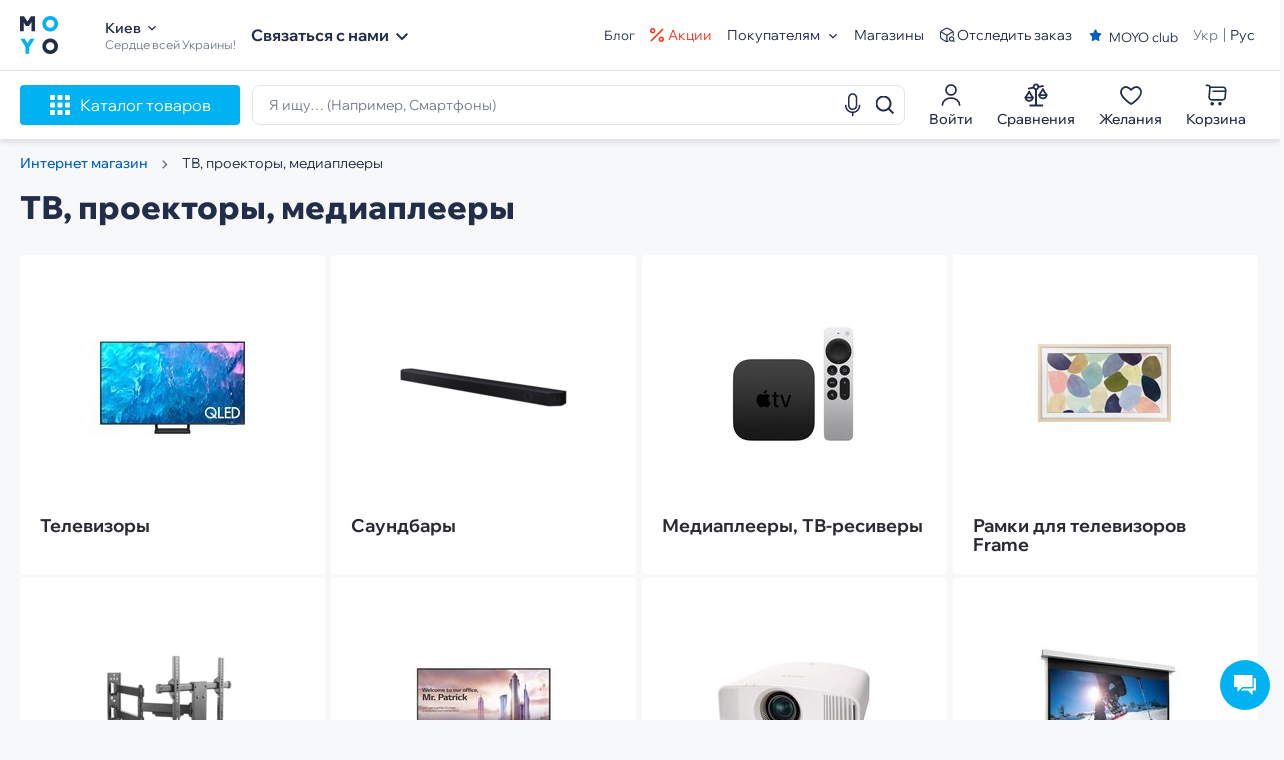

--- FILE ---
content_type: text/html; charset=UTF-8
request_url: https://www.moyo.ua/foto_video/tv_audio/
body_size: 30523
content:
<!DOCTYPE html><html xmlns="http://www.w3.org/1999/xhtml" xml:lang="ru" lang="ru" class=""><head><meta http-equiv="Content-Type" content="text/html; charset=UTF-8"/><meta name="google-site-verification" content="1eeeVW2Mf8dKYGwD6YN-i8OqVmHB9u3WL0Tbee_8f30"/><meta name="viewport" content="width=1400, initial-scale=0, maximum-scale=1"><title>Купить тв, проекторы, медиаплееры в Киеве и Украине | цена в Moyo.ua</title><meta name="title" content="Купить тв, проекторы, медиаплееры в Киеве и Украине | цена в Moyo.ua"/><meta property="og:title" content="Купить тв, проекторы, медиаплееры в Киеве и Украине | цена в Moyo.ua" /><meta name="description" content="ТВ, проекторы, медиаплееры в магазине ❤MOYO❤ ☎ 0 800 507 800 ✅ Выгодные цены ✅ Отзывы ✅ Забирай через 20 минут после заказа ❗ Оплата частями ✅ Рассрочка ✅ Бесплатная доставка ✅ Гарантия ✅ Обмен/возврат 14 дней"/><meta property="og:description" content="ТВ, проекторы, медиаплееры в магазине ❤MOYO❤ ☎ 0 800 507 800 ✅ Выгодные цены ✅ Отзывы ✅ Забирай через 20 минут после заказа ❗ Оплата частями ✅ Рассрочка ✅ Бесплатная доставка ✅ Гарантия ✅ Обмен/возврат 14 дней" /><meta name="keywords" content="тв, проекторы, медиаплееры"/><meta property="og:image" content="https://www.moyo.ua/images/logo.png" /><meta name="robots" content="index,follow"><link rel="canonical" href="https://www.moyo.ua/foto_video/tv_audio/"/><link rel="alternate" hreflang="uk" href="https://www.moyo.ua/ua/foto_video/tv_audio/" /><link rel="alternate" hreflang="ru" href="https://www.moyo.ua/foto_video/tv_audio/" /><meta name="format-detection" content="telephone=no"><meta property="og:type" content="website" /><meta property="og:url" content="https://www.moyo.ua/foto_video/tv_audio/" /><link rel="preconnect" href="https://i.moyo.ua" crossorigin><link rel="apple-touch-icon" sizes="180x180" href="https://www.moyo.ua/apple-touch-icon.png"><link rel="icon" type="image/png" sizes="32x32" href="https://www.moyo.ua/favicon-32x32.png"><link rel="icon" type="image/png" sizes="16x16" href="https://www.moyo.ua/favicon-16x16.png"><meta name="apple-mobile-web-app-title" content="Moyo"><meta name="application-name" content="Moyo"><meta name="msapplication-TileColor" content="#603cba"><meta name="theme-color" content="#ffffff"><script type="application/ld+json"> {"@context": "https://schema.org","@type": "WebSite","name": "MOYO.UA","alternateName": "MOYO.UA","url": "https://www.moyo.ua/"} </script><script type="application/ld+json"> {"@context": "https://schema.org", "@type": "Organization", "brand": "MOYO", "name": "MOYO", "url": "https://www.moyo.ua/","logo": "https://www.moyo.ua/images/logo.svg", "sameAs": [ "https://www.facebook.com/moyoua", "https://www.youtube.com/channel/UCdOUniKYcW3P7wi4d0ObmeA", "https://www.instagram.com/moyo.ua/" ] } </script><!-- preload fonts --><link href="https://www.moyo.ua/new-moyo/build/fonts/Circe-Bold.woff" rel="preload" as="font" type="font/woff" crossorigin="anonymous"><link href="https://www.moyo.ua/new-moyo/build/fonts/Circe-ExtraBold.woff" rel="preload" as="font" type="font/woff" crossorigin="anonymous"><link href="https://www.moyo.ua/new-moyo/build/fonts/Circe-Regular.woff" rel="preload" as="font" type="font/woff" crossorigin="anonymous"><link href="https://www.moyo.ua/new-moyo/build/fonts/HelveticaBold.woff" rel="preload" as="font" type="font/woff" crossorigin="anonymous"><link href="https://www.moyo.ua/new-moyo/build/fonts/HelveticaRegular.woff" rel="preload" as="font" type="font/woff" crossorigin="anonymous"><!-- end preload fonts --><!-- preload google fonts --><link rel="preload" as="style" href="https://fonts.googleapis.com/css?family=Roboto:100,300,400,500,600,700&amp;subset=latin,cyrillic&display=swap" /><!-- end preload google fonts --><!-- google fonts --><link href="https://fonts.googleapis.com/css?family=Roboto:100,300,400,500,600,700&amp;subset=latin,cyrillic&display=swap" rel="stylesheet" /><!-- end google fonts --><!-- react stylesheet --><link href="https://www.moyo.ua/new-react/build/static/css/main.6551eac4.css" rel="stylesheet"><!-- end react stylesheet --><!-- global app state --><script> window.splitTest = []; window.cartUrl = "https://www.moyo.ua/moyobasket/basket.html"; window.checkoutUrl = "https://www.moyo.ua/moyobasket/proceed.html"; window.siteOptions = { device: { type: 'desktop' } }; window.currentCityData = { cityId: "3390", city: "Киев", }; window.isredesign = true; window.isFacebookLogin = parseInt('0'); window.isGoogleLogin = parseInt('1'); window.show_new_label_name = 0; window.show_new_label_color = '#000000'; window.show_new_label_text_color = '#FFFFFF'; window.show_new_label_text = '<p>Black Friday</p>'; window.slickPrev = 'Назад'; window.slickNext = 'Вперед'; window.property_description = []; window.properties = []; window.defect = []; </script><!-- end global app state --><!-- page script & stylesheet --><!--preload assets--><link href="https://www.moyo.ua/new-moyo/build/styles/catalog.e195bac4449597855232.css" rel="preload" as="style"><!--assets link--><link href="https://www.moyo.ua/new-moyo/build/styles/catalog.e195bac4449597855232.css" rel="stylesheet"><!-- end page script & stylesheet --><!-- GA + GTM --><script type="text/javascript"> function getCookie(name) { var matches = document.cookie.match(new RegExp( "(?:^|; )" + name.replace(/([\.$?*|{}\(\)\[\]\\\/\+^])/g, '\\$1') + "=([^;]*)" )); return matches ? decodeURIComponent(matches[1]) : undefined; } window.dataLayer?.push({'site': 'www.moyo.ua'}); </script><!-- Google Tag Manager --><script> window.addEventListener("load", function() { setTimeout(function() { (function(w,d,s,l,i){w[l]=w[l]||[];w[l].push({'gtm.start': new Date().getTime(),event:'gtm.js'});var f=d.getElementsByTagName(s)[0], j=d.createElement(s),dl=l!='dataLayer'?'&l='+l:'';j.async=true;j.src= 'https://www.googletagmanager.com/gtm.js?id='+i+dl;f.parentNode.insertBefore(j,f); })(window,document,'script','dataLayer','GTM-T7V6WMX'); }, 1500); }); </script><!-- End Google Tag Manager --><!-- end GA + GTM --><script async src="https://pagead2.googlesyndication.com/pagead/js/adsbygoogle.js?client=ca-pub-8569803169101631" crossorigin="anonymous"></script><!-- Hotjar Tracking Code for moyo.ua --><script> (function(h,o,t,j,a,r) { h.hj=h.hj||function() {(h.hj.q=h.hj.q||[]).push(arguments)} ; h._hjSettings={hjid:1850514,hjsv:6}; a=o.getElementsByTagName('head')[0]; r=o.createElement('script');r.async=1; r.src=t+h._hjSettings.hjid+j+h._hjSettings.hjsv; a.appendChild(r); })(window,document,'https://static.hotjar.com/c/hotjar-','.js?sv='); </script><!-- Hotjar Tracking Code for moyo.ua --><script type="text/javascript"> if (window.location.hash === "#_=_") { history.replaceState ? history.replaceState(null, null, window.location.href.split("#")[0]) : window.location.hash = ""; } </script></head><body><script type="text/javascript"> /*<![CDATA[*/ var show_chatbullet_desktop = false;var show_chatbullet_mobile = false;var siteBaseUrl = "";var siteAbsoluteBaseUrl = "https://www.moyo.ua";var basketTypes = "simply"; /*]]>*/ </script><!-- Google Tag Manager (noscript) --><noscript><iframe src="https://www.googletagmanager.com/ns.html?id=GTM-T7V6WMX" height="0" width="0" style="display:none;visibility:hidden"></iframe></noscript><!-- End Google Tag Manager (noscript) --><!-- page content --><div class="main-wrap portal__page" id="main-wrap" data-controller-id="products" data-action-id="catalog" data-regional-city-id="0"><header class="header js-header"><div class="header_top"><div class="header_top_container container"><div class="header_section"><div class="header_logo hash_links" data-hash="aHR0cHM6Ly93d3cubW95by51YS8="><img class="logo-img logo-img--light" src="https://i.moyo.ua/img/logos/2025/logo_70_70_2_1763018008_imageRedesign.svg" alt="MOYO интернет магазин"><img class="logo-img logo-img--dark" src="https://i.moyo.ua/img/logos/2025/Logo2_MOYO_1763019808_imageRedesignDark.svg" alt="MOYO интернет магазин"></div><div class="header_location"><div class="header_location_city js-show-city-modal"><span class="header__delivery-item city after-triangle js-show-modal-cities" data-class="cities">Киев</span><div class="city-confirm-block" style="display: none;"><div class="city-confirm-title">Ваш город – <span class="bold coloredblue">Киев?</span></div><div class="city-confirm-controls clearfix"><div class="city-confirm-ok" onclick="confirmCityChoice($(this))">ДА</div><div class="city-confirm-notok js-show-modal-cities" data-class="cities" onclick="$(this).parent().parent().hide()">Выбрать другой населенный пункт</div></div><div class="promo-alert-close f-icon-before f-icon-051" onclick="$(this).parent().hide()"></div></div><span class="header_location_city_arrow-icon"><svg width="8" height="6" viewBox="0 0 8 6" fill="none" xmlns="http://www.w3.org/2000/svg"><path d="M0.94 0.726624L4 3.77996L7.06 0.726624L8 1.66662L4 5.66662L0 1.66662L0.94 0.726624Z" fill="currentColor"/></svg></span></div><div class="header_location_work js-ad-text">Сердце всей Украины!</div></div><div class="header_phone--wrapper"><div class="header_nav-item-menu js-contact-us-header js-menu-contacts"><span class="header_nav-item-menu_title js-menu-contacts">Связаться с нами</span><span class="header_nav-item-menu_icon contact-arrow-icon js-contact-us-icon js-menu-contacts"><svg width="12" height="9" viewBox="0 0 8 6" fill="none" xmlns="http://www.w3.org/2000/svg"><path d="M0.94 0.726624L4 3.77996L7.06 0.726624L8 1.66662L4 5.66662L0 1.66662L0.94 0.726624Z" fill="currentColor"/></svg></span></div><ul class="header_nav-item-menu_list js-contact-us-menu"><li class="header_nav-item-menu_list_item with-icon telegram"><a href="https://t.me/MOYObot_bot" target="_blank" rel="nofollow noopener noreferrer"><span class="header_nav-item-menu_list_item_title">Telegram</span></a></li><li class="header_nav-item-menu_list_item with-icon viber"><a href="viber://pa?chatURI=moyoua" target="_blank" rel="nofollow noopener noreferrer"><span class="header_nav-item-menu_list_item_title">Viber</span></a></li><li class="header_nav-item-menu_list_item with-icon messenger"><a href="https://m.me/282758345078294" target="_blank" rel="nofollow noopener noreferrer"><span class="header_nav-item-menu_list_item_title">Messenger</span></a></li><li class="header_nav-item-menu_list_item with-icon phone-green js-binotel-item"><a href="tel:0443336418"><span class="header_nav-item-menu_list_item_title">044 333 64 18</span></a></li><li class="header_nav-item-menu_list_item with-icon phone-green"><a href="tel:0800507800"><span class="header_nav-item-menu_list_item_title">0 800 507 800</span></a></li><li class="header_nav-item-menu_list_item js-show-call-back-modal with-icon phone-blue"><span class="header_nav-item-menu_list_item_title">Вам перезвонить</span></li></ul></div></div><div class="header_section header_section--right"><ul class="header_nav"><li class="header_nav_item"><a href="/news.html"> Блог </a></li><li class="header_nav_item header_nav_item--actions"><svg width="14" height="14" viewBox="0 0 12 12" fill="none" xmlns="http://www.w3.org/2000/svg"><path d="M9.66667 12C9.04783 12 8.45434 11.7542 8.01675 11.3166C7.57917 10.879 7.33333 10.2855 7.33333 9.66667C7.33333 9.04783 7.57917 8.45434 8.01675 8.01675C8.45434 7.57917 9.04783 7.33333 9.66667 7.33333C10.2855 7.33333 10.879 7.57917 11.3166 8.01675C11.7542 8.45434 12 9.04783 12 9.66667C12 10.2855 11.7542 10.879 11.3166 11.3166C10.879 11.7542 10.2855 12 9.66667 12ZM9.66667 10.6667C9.93188 10.6667 10.1862 10.5613 10.3738 10.3738C10.5613 10.1862 10.6667 9.93188 10.6667 9.66667C10.6667 9.40145 10.5613 9.1471 10.3738 8.95956C10.1862 8.77202 9.93188 8.66667 9.66667 8.66667C9.40145 8.66667 9.1471 8.77202 8.95956 8.95956C8.77202 9.1471 8.66667 9.40145 8.66667 9.66667C8.66667 9.93188 8.77202 10.1862 8.95956 10.3738C9.1471 10.5613 9.40145 10.6667 9.66667 10.6667ZM2.33333 4.66667C2.02692 4.66667 1.7235 4.60631 1.44041 4.48905C1.15731 4.37179 0.900087 4.19992 0.683417 3.98325C0.466747 3.76658 0.294875 3.50935 0.177614 3.22626C0.0603534 2.94317 0 2.63975 0 2.33333C0 2.02692 0.0603534 1.7235 0.177614 1.44041C0.294875 1.15731 0.466747 0.900088 0.683417 0.683418C0.900087 0.466748 1.15731 0.294875 1.44041 0.177614C1.7235 0.0603534 2.02692 -6.45727e-09 2.33333 0C2.95217 1.3041e-08 3.54566 0.245833 3.98325 0.683418C4.42083 1.121 4.66667 1.71449 4.66667 2.33333C4.66667 2.95217 4.42083 3.54566 3.98325 3.98325C3.54566 4.42083 2.95217 4.66667 2.33333 4.66667ZM2.33333 3.33333C2.59855 3.33333 2.8529 3.22798 3.04044 3.04044C3.22798 2.8529 3.33333 2.59855 3.33333 2.33333C3.33333 2.06812 3.22798 1.81376 3.04044 1.62623C2.8529 1.43869 2.59855 1.33333 2.33333 1.33333C2.06812 1.33333 1.81376 1.43869 1.62623 1.62623C1.43869 1.81376 1.33333 2.06812 1.33333 2.33333C1.33333 2.59855 1.43869 2.8529 1.62623 3.04044C1.81376 3.22798 2.06812 3.33333 2.33333 3.33333ZM10.714 0.343333L11.6567 1.286L1.28667 11.6567L0.344 10.714L10.7133 0.343333H10.714Z" fill="currentColor"/></svg><span class="hash_links" data-hash="L2FjdGlvbnMuaHRtbA=="> Акции </span></li><li class="header_nav_item nav-item-menu"><div class="header_nav-item-menu hovered js-to-buyers-header js-menu-buyers"><span class="header_nav-item-menu_title regular-text js-menu-buyers">Покупателям</span><span class="header_nav-item-menu_icon js-to-buyers-icon js-menu-buyers"><svg width="8" height="6" viewBox="0 0 8 6" fill="none" xmlns="http://www.w3.org/2000/svg" class="js-menu-buyers"><path d="M0.94 0.726562L4 3.7799L7.06 0.726562L8 1.66656L4 5.66656L0 1.66656L0.94 0.726562Z" fill="currentColor" class="js-menu-buyers" /></svg></span></div><ul class="header_nav-item-menu_list js-to-buyers-menu"><li class="header_nav-item-menu_list_item"><span class="hash_links" data-hash="L3RyYWRlLWluLW9ibWVuLXN0YXJveS10ZWtobmlraS1uYS1ub3Z1eXUuaHRtbA=="> MOYO обмен </span></li><li class="header_nav-item-menu_list_item"><span class="hash_links" data-hash="L3Byb3Bvenl0c2l5YS1kbHlhLWIyYi1wYXJ0bmVyaXYuaHRtbA=="> Юридическим лицам </span></li><li class="header_nav-item-menu_list_item"><span class="hash_links" data-hash="L2NvbnN1bWVycy5odG1s"> Оплата и доставка </span></li><li class="header_nav-item-menu_list_item"><span class="hash_links" data-hash="L2V4Y2hhbmdlLmh0bWw="> Возврат и обмен </span></li><li class="header_nav-item-menu_list_item"><span class="hash_links" data-hash="L2ZlZWRiYWNrc2VydmljZS5odG1s"> Гарантия </span></li><li class="header_nav-item-menu_list_item"><span class="hash_links" data-hash="L3BjLWNvbmZpZ3VyYXRvci8="> Конфигуратор ПК </span></li></ul></li><li class="header_nav_item"><span class="hash_links" data-hash="L3RyYWRlX25ldHdvcmsuaHRtbA=="> Магазины </span></li><li class="header_nav_item header_nav_item--my-order"><svg width="16" height="16" viewBox="0 0 16 16" fill="none" xmlns="http://www.w3.org/2000/svg"><path d="M2.08691 4.89746L7.89999 8.26153L13.6736 4.91719" stroke="currentColor" stroke-width="1.1" stroke-linecap="round" stroke-linejoin="round"/><path d="M7.90039 14.226V8.25488" stroke="currentColor" stroke-width="1.1" stroke-linecap="round" stroke-linejoin="round"/><path d="M14.2264 8.44618V6.03666C14.2264 5.12816 13.5747 4.02217 12.7781 3.58109L9.26257 1.63241C8.51207 1.21107 7.28756 1.21107 6.53706 1.63241L3.02156 3.58109C2.22498 4.02217 1.57324 5.12816 1.57324 6.03666V9.76285C1.57324 10.6713 2.22498 11.7773 3.02156 12.2184L6.53706 14.1671C6.91231 14.3778 7.40607 14.4831 7.89982 14.4831C8.39357 14.4831 8.88732 14.3778 9.26257 14.1671" stroke="currentColor" stroke-width="1.1" stroke-linecap="round" stroke-linejoin="round"/><path d="M12.6399 14.0883C13.8034 14.0883 14.7465 13.1452 14.7465 11.9817C14.7465 10.8182 13.8034 9.875 12.6399 9.875C11.4764 9.875 10.5332 10.8182 10.5332 11.9817C10.5332 13.1452 11.4764 14.0883 12.6399 14.0883Z" stroke="currentColor" stroke-width="1.1" stroke-linecap="round" stroke-linejoin="round"/><path d="M15.1417 14.4835L14.4834 13.8252" stroke="currentColor" stroke-width="1.1" stroke-linecap="round" stroke-linejoin="round"/></svg><span class="hash_links" data-hash="L3N0YXR1cy5odG1s"> Отследить заказ </span></li><li class="header_nav_item--moyoclub"><span class="js-show-moyo-club" data-title="В MOYO club" data-text="ты получишь:" data-btn-url="https://www.moyo.ua/moyo_club.html" data-btn-text="Хочу в MOYO club" data-list-text='["Простые способы зарабатывания кэшбека: покупки, отзывы, подписки, комментарии", "Персональные подборки товаров", "Персональные скидки и предложения"]'> MOYO club </span><div class="club-info" id="js-moyo-club"></div><div class="modal-backdrop js-hide-moyo-club" id="js-moyo-club-backdrop"></div></li></ul><div class="header_lang"><a href="/ua/foto_video/tv_audio/" class="header_lang_value js-change-lng" data-lng="ua" data-cookie-name="ua_language" data-cookie-value="1" rel="nofollow"> Укр </a><span class="header_lang_value active" data-lng="ru" data-cookie-name="ua_language" data-cookie-value="0"> Рус </span></div></div></div></div><div class="header_content"><div class="header_mobile_logo hash_links" data-hash="aHR0cHM6Ly93d3cubW95by51YS8="><img class="logo-img logo-img--light" src="https://i.moyo.ua/img/logos/2025/logo_70_70_2_1763018008_imageRedesign.svg" alt="MOYO интернет магазин"><img class="logo-img logo-img--dark" src="https://i.moyo.ua/img/logos/2025/Logo2_MOYO_1763019808_imageRedesignDark.svg" alt="MOYO интернет магазин"></div><div class="header_content_container container"><div class="header_catalog"><div class="header_catalog_btn js-menu-btn"><div class="header_catalog_btn_icon"></div><div class="header_catalog_btn_text">Каталог товаров</div></div></div><form class="header_search js-form-search" action="/search/new/" method="get"><fieldset><div class="header_search_input js-header_search_input-wrap"><input class="js-header-search-input" type="text" name="q" data-async="L3NlYXJjaC9jb21wbGV0ZS8=" data-search="true" data-min="2" autocomplete="off" value="" placeholder="Найди СВОЁ..." data-placeholder-desktop="Я ищу… (Например, Смартфоны)" id="search-input"><div class="header_search_input_clean js-header-search-clean"></div><div class="header_search_input_submit js-submit-search-header"></div><div class="header_search_input_voice js-voice-search-trigger"></div></div><div class="header_search_list js-header-search-list"><div class="header_search_list_content"><div class="header_search_list_search-result custom-scroll"><div class="list-item list-item--hint js-list-item-hint"></div><div class="list-item list-item--items-by-hint js-list-item-items-by-hint"></div></div></div><div class="header_search_list_footer"><button class="btn" type="submit"> Все результаты </button></div></div><div class="header_search_list js-header-history"><div class="header_search_list_head"><button class="header_search_list_clear js-remove-search-history">Очистить историю поиска</button></div><div class="header_search_list_content"><div class="header_search_list_history-result js-header-search-history-list custom-scroll"></div></div></div><div class="header_search_voice js-header-voice-popup"><div class="header_search_voice_inner"><div class="inner_text"> Говорите... </div><div class="btn btn--blue js-voice-search-stop"> Закрыть </div></div></div></fieldset></form><div class="header_cabinet"><div class="header_cabinet_link"><div class="header_nav_link--profile profile-log-in js-auth-modal-show"><span class="image"><svg width="24" height="24"><use href="/new-moyo/sprite.svg#icon-login"></use></svg></span><span class="text">Войти</span></div></div><div class="header_actions"><div class="header_actions_item header_actions_compare js-compare-list-btn" data-async="L3Byb2R1Y3RzL2NvbXBhcmUv"><span class="image"><svg width="24" height="24"><use href="/new-moyo/sprite.svg#icon-header-compare"></use></svg></span><div class="header_actions_item_text">Сравнения</div></div><div class="header_actions_item header_actions_wish js-wish-list-btn" data-async="L3VzZXJzL215RGVzaXJlTGlzdC8="><span class="image"><svg width="24" height="24"><use href="/new-moyo/sprite.svg#icon-header-wish"></use></svg></span><div class="header_actions_item_text">Желания</div></div></div><div class="header_actions js-hover-cart"><div class="header_actions_item header_actions_cart js-cart-btn"><div class="header_actions_cart--icon"><svg width="24" height="24"><use href="/new-moyo/sprite.svg#icon-header-basket"></use></svg><div class="header_actions_cart--count"></div></div><div class="header_actions_cart--description"><div class="header_actions_cart--text--cart">Корзина</div></div></div><div class="header_actions_cart-popup"><div class="cart_popup-info"><div class="cart_popup-title">Корзина</div><div class="cart_popup-products"></div></div><div class="cart_popup-footer"><div class="summary"><p class="text"></p><p class="price"><span class="value"></span><span>₴</span></p></div><div class="btn btn--green checkout-btn js-basket-checkout-btn">Оформить заказ</div></div><div class="cart_popup-empty"><p class="cart_popup-empty-title"></p><p class="cart_popup-empty-info"><span class="auth-cabinet js-auth-modal-show">Авторизируйтесь</span>, чтобы получать персональные предложения. </p></div></div></div></div></div></div><div class="header_backdrop js-header-backdrop"></div><div class="js-btn-scroll-top"><div class="btn-scroll-block"><svg class="js-scroll-indicator" width="100%" height="100%" viewBox="-1 -1 102 102"><path d="M50,1 a49,49 0 0,1 0,98 a49,49 0 0,1 0,-98" style="stroke-dasharray: 307.919, 307.919; stroke-dashoffset: 307.919;"></path></svg><div class="btn-scroll-text"></div></div></div></header><div class="menu_wrapper header-menu" id="js-menu-wrap" data-is-main-page="0"><div class="header-menu_close js-hide-header-menu"></div><div class="header-menu_head"><div class="header-menu_head_title"> Каталог товаров </div></div></div><div class="sidebar" id="js-sidebar" data-action-id="catalog" data-url="/foto_video/tv_audio/" data-is-main="0"></div><div class="header-menu" id="js-header-menu" data-is-main-page="0"></div><div class="notification-compare_container"><a class="notification-compare_text" href="/products/compare/"> Товар добавлено в сравнение </a><div class="notification-compare_close-container js-close-compare-icon"><div class="notification-compare_close-icon"><svg class="notification-compare_spinner" width="26" height="26" viewBox="0 0 26 26" fill="none"><circle class="notification-compare_spinner-circle" cx="13" cy="13" r="12"></circle></svg></div></div></div><div class="js-call-back-section" style="display: none;" data-title="Хотите, мы вам перезвоним?" data-details="Введите ваш номер телефона, и мы свяжемся с вами в течение 5 минут!" data-btn="Жду звонка!" data-description="Нажимая на кнопку, вы даете свое согласие на обработку персональных данных" data-placeholder="Номер телефона" data-utm_source="" data-utm_medium="" data-utm_campaign="" data-utm_term="" data-utm_content="" data-close_btn="Закрыть" data-success-title="Заявку прийнято!"></div><div class="call-back-content modal" id="js-moyo-call-back-modal"></div><div class="modal-backdrop js-hide-call-back-modal" id="js-moyo-call-back-modal-backdrop"></div><script type="text/javascript"> window.flagsInSugget = parseInt('1'); </script><main class="main-container" data-category="6324"><div class="seo-order container"><div><ol class="breadcrumbs" itemscope itemtype="https://schema.org/BreadcrumbList"><li itemscope itemtype="https://schema.org/ListItem" itemprop="itemListElement"><a itemprop="item" href="https://www.moyo.ua/"><span itemprop="name">Интернет магазин</span><meta itemprop="position" content="1" /></a></li><li><span>ТВ, проекторы, медиаплееры</span></li></ol><h1 class="portal__title">ТВ, проекторы, медиаплееры</h1><input id="category_id" value="6324" hidden="hidden"><input type="hidden" value="/foto_video/tv_audio/" id="categoryAlias"></div><div class="catalog_article article seo-order-text seo-order-block"><p dir="ltr">Можно приобрести телевизоры, цифровые медиапроигрыватели, проекционное оборудование и качественные аксессуары в Moyo.ua. Широкий выбор товаров в каталоге позволяет найти подходящее оборудование для разных целей.&nbsp;</p><p dir="ltr" style="text-align: center;"><span class="textimg-wrap" style="text-align: center;"><span class="textimg-block" style="width: 500px; height: auto;"><img class="lazy-intersection lazy-space" src="https://www.moyo.ua/images/bx_loader_grey.gif" alt="" data-srcset-hash="aHR0cHM6Ly9pbWcubW95by51YS9pbWcvY2F0ZWdvcmllcy82MzI0LzYzMjRfMTYyNzU2NTQwMl8wLmpwZw==" srcset="https://www.moyo.ua/images/bx_loader_grey.gif" decoding="async" fetchpriority="low" loading="lazy" /><span class="lazy-space-holder" style="padding-top: 33.4%;"></span></span></span></p><h2 dir="ltr">Сфера эксплуатации</h2><p dir="ltr">Преимущество ТВ-приемников, проекторов, демонстрационных экранов и различных преобразователей заключается в универсальности. Использовать устройства можно:</p><ul dir="ltr"><li>в домашних условиях и учебных заведениях;&nbsp;</li><li>в торговых павильонах и заведениях общественного питания, а также в офисах.</li></ul><p dir="ltr">Дома телевизоры, проекторы и дисплеи, на которые выводится проекция, нужны для просмотра фильмов, шоу, блогерских прямых трансляций.</p><p dir="ltr">В школах и университетах оборудование можно использовать для демонстрации документального кино, проведения интерактивов и интеллектуальных игр, организации лекций со спикерами из разных уголков мира.</p><p dir="ltr">Сотрудники офисов используют устройства:</p><ul dir="ltr"><li>для организации дистанционных переговоров,</li><li>проведения презентаций,</li><li>распространения корпоративной информации.</li></ul><p dir="ltr">В общественных местах (например, ТЦ или кафе) дисплеи отвечают за развлечение посетителей.</p><p dir="ltr" style="text-align: center;"><span class="textimg-wrap" style="text-align: center;"><span class="textimg-block" style="width: 400px; height: auto;"><img class="lazy-intersection lazy-space" src="https://www.moyo.ua/images/bx_loader_grey.gif" alt="Информационный дисплей купить в Moyo.ua" data-srcset-hash="aHR0cHM6Ly9pbWcubW95by51YS9pbWcvY2F0ZWdvcmllcy82MzI0LzYzMjRfMTYyNzU2NTQwMl8xLnBuZw==" srcset="https://www.moyo.ua/images/bx_loader_grey.gif" decoding="async" fetchpriority="low" loading="lazy" /><span class="lazy-space-holder" style="padding-top: 80.75%;"></span></span></span></p><h2 dir="ltr">Ассортимент и популярные бренды</h2><p dir="ltr">В Moyo.ua в категории &laquo;ТВ, проекторы и медиаплееры&raquo; представлено такое оснащение:</p><ul dir="ltr"><li>компактные, средние и большие телевизоры, изготовленные на базе разных матриц;</li><li>различные преобразователи сигналов, предназначенные для трансляции цифрового контента;</li><li>проекторы для домашнего кинотеатра и для коммерческого использования;</li><li>модульные и натяжные экраны для вывода изображения;</li><li>интерактивные школьные доски и информационные экранные панели.</li></ul><p dir="ltr">Также для заказа доступны аксессуары для всех перечисленных выше видов техники.</p><p dir="ltr" style="text-align: center;"><span class="textimg-wrap" style="text-align: center;"><span class="textimg-block" style="width: 400px; height: auto;"><img class="lazy-intersection lazy-space" src="https://www.moyo.ua/images/bx_loader_grey.gif" alt="Аксессуары для телевизоров" data-srcset-hash="aHR0cHM6Ly9pbWcubW95by51YS9pbWcvY2F0ZWdvcmllcy82MzI0LzYzMjRfMTYyNzU2NTQwMl8yLnBuZw==" srcset="https://www.moyo.ua/images/bx_loader_grey.gif" decoding="async" fetchpriority="low" loading="lazy" /><span class="lazy-space-holder" style="padding-top: 67.25%;"></span></span></span>&nbsp;</p><p dir="ltr">Производством устройств занимаются компании со всего мира. Самые популярных марки телевизоров, дисплеев, проекторов и сопутствующего оборудования:</p><ul dir="ltr"><li>Samsung, Sony, Xiaomi;</li><li>а также Philips, Acer и Panasonic.</li></ul><p dir="ltr">Они производят девайсы разных ценовых категорий. Отличия между разработками обусловлены качеством материалов, функционалом и внешним видом.</p><h2 dir="ltr">Преимущества покупки в MOYO</h2><p dir="ltr">Плюсы покупок в Moyo:</p><ol dir="ltr"><li>Возможность выбора по характеристикам<br /> Например, телевизор в каталоге можно подобрать по размеру или разрешению экрана, а проектор &mdash; по предназначению и особенностям конструкции.</li><li>Оригинальность и топовое качество техники<br /> В интернет-магазине только подлинные разработки проверенных брендов.</li><li>Заказ за несколько минут<br /> Оформление покупки с телефона или ПК отнимает минимум времени.</li><li>Информационная поддержка<br /> Получить консультацию можно прямо на сайте &mdash; в онлайн-чате.</li></ol><p style="text-align: center;"><span class="textimg-wrap" style="text-align: center;"><span class="textimg-block" style="width: 400px; height: auto;"><img class="lazy-intersection lazy-space" src="https://www.moyo.ua/images/bx_loader_grey.gif" alt="Проектор в Moyo" data-srcset-hash="aHR0cHM6Ly9pbWcubW95by51YS9pbWcvY2F0ZWdvcmllcy82MzI0LzYzMjRfMTYyNzU2NTQwM18zLnBuZw==" srcset="https://www.moyo.ua/images/bx_loader_grey.gif" decoding="async" fetchpriority="low" loading="lazy" /><span class="lazy-space-holder" style="padding-top: 58%;"></span></span></span></p><p dir="ltr">С телевизорами, проекторами и медиаплеерами из Moyo можно обустроить зону отдыха, организовать домашний кинотеатр, создать оптимальные условия для работы в офисе или привлечь клиентов в заведение.</p></div><div class="portal-category-list"><div class="portal-category-list__item portal-category-list__item-hover"><a href="/foto_video/tv_audio/lcd_tv/" class="portal-category-list__image"><img class="lazy-intersection img fits inline" src="[data-uri]" alt="Телевизоры" data-srcset-hash="aHR0cHM6Ly9pLm1veW8udWEvaW1nL2NhdGVnb3JpZXNfcGFnZS8zMC8xNV8xNjd4XzE2ODIwNzcxOTMuanBn" srcset="[data-uri]" decoding="async" fetchpriority="low" loading="lazy" /></a><a href="/foto_video/tv_audio/lcd_tv/" class="portal-category-list__title"> Телевизоры </a></div><div class="portal-category-list__item portal-category-list__item-hover"><a href="/foto_video/audio/home_cinema/" class="portal-category-list__image"><img class="lazy-intersection img fits inline" src="[data-uri]" alt="Саундбары" data-srcset-hash="aHR0cHM6Ly9pLm1veW8udWEvaW1nL2FkZGl0aW9uYWxfY2F0ZWdvcmllc19pdGVtcy80MF81XzE3NjYzOTY0NjUuanBn" srcset="[data-uri]" decoding="async" fetchpriority="low" loading="lazy" /></a><a href="/foto_video/audio/home_cinema/" class="portal-category-list__title"> Саундбары </a></div><div class="portal-category-list__item portal-category-list__item-hover"><a href="/foto_video/tv_audio/hd_mediaplayer/" class="portal-category-list__image"><img class="lazy-intersection img fits inline" src="[data-uri]" alt="Медиаплееры, ТВ-ресиверы" data-srcset-hash="aHR0cHM6Ly9pLm1veW8udWEvaW1nL2NhdGVnb3JpZXNfcGFnZS8zMC83XzE2N3hfMTY4MjA3NzI5NC5qcGc=" srcset="[data-uri]" decoding="async" fetchpriority="low" loading="lazy" /></a><a href="/foto_video/tv_audio/hd_mediaplayer/" class="portal-category-list__title"> Медиаплееры, ТВ-ресиверы </a></div><div class="portal-category-list__item portal-category-list__item-hover"><a href="/foto_video/tv_audio/ramki-tel-frame/" class="portal-category-list__image"><img class="lazy-intersection img fits inline" src="[data-uri]" alt="Рамки для телевизоров Frame" data-srcset-hash="aHR0cHM6Ly9pLm1veW8udWEvaW1nL2NhdGVnb3JpZXNfcGFnZS82OC82NV8xNjd4XzE2ODIwNzgyMzAuanBn" srcset="[data-uri]" decoding="async" fetchpriority="low" loading="lazy" /></a><a href="/foto_video/tv_audio/ramki-tel-frame/" class="portal-category-list__title"> Рамки для телевизоров Frame </a></div><div class="portal-category-list__item portal-category-list__item-hover"><a href="/portal_brand/acsess_tv/" class="portal-category-list__image"><img class="lazy-intersection img fits inline" src="[data-uri]" alt="Аксессуары для ТВ" data-srcset-hash="aHR0cHM6Ly9pLm1veW8udWEvaW1nL2FkZGl0aW9uYWxfY2F0ZWdvcmllc19pdGVtcy8wXzVfMTc2NjM5NjU5MS5qcGc=" srcset="[data-uri]" decoding="async" fetchpriority="low" loading="lazy" /></a><a href="/portal_brand/acsess_tv/" class="portal-category-list__title"> Аксессуары для ТВ </a></div><div class="portal-category-list__item portal-category-list__item-hover"><a href="/foto_video/tv_audio/informacionnie-displ/" class="portal-category-list__image"><img class="lazy-intersection img fits inline" src="[data-uri]" alt="Информационные дисплеи" data-srcset-hash="aHR0cHM6Ly9pLm1veW8udWEvaW1nL2NhdGVnb3JpZXNfcGFnZS80Ni8zMF8xNjd4XzE2ODIwNzgwMjcuanBn" srcset="[data-uri]" decoding="async" fetchpriority="low" loading="lazy" /></a><a href="/foto_video/tv_audio/informacionnie-displ/" class="portal-category-list__title"> Информационные дисплеи </a></div><div class="portal-category-list__item portal-category-list__item-hover"><a href="/foto_video/tv_audio/projector/" class="portal-category-list__image"><img class="lazy-intersection img fits inline" src="[data-uri]" alt="Проекторы" data-srcset-hash="aHR0cHM6Ly9pLm1veW8udWEvaW1nL2NhdGVnb3JpZXNfcGFnZS8zMC8yXzE2N3hfMTY4MjA3NzUyNy5qcGc=" srcset="[data-uri]" decoding="async" fetchpriority="low" loading="lazy" /></a><a href="/foto_video/tv_audio/projector/" class="portal-category-list__title"> Проекторы </a></div><div class="portal-category-list__item portal-category-list__item-hover"><a href="/foto_video/tv_audio/screen/" class="portal-category-list__image"><img class="lazy-intersection img fits inline" src="[data-uri]" alt="Проекционные экраны" data-srcset-hash="aHR0cHM6Ly9pLm1veW8udWEvaW1nL2NhdGVnb3JpZXNfcGFnZS8zMC8zXzE2N3hfMTY4MjA3NzU5Mi5qcGc=" srcset="[data-uri]" decoding="async" fetchpriority="low" loading="lazy" /></a><a href="/foto_video/tv_audio/screen/" class="portal-category-list__title"> Проекционные экраны </a></div><div class="portal-category-list__item portal-category-list__item-hover"><a href="/foto_video/tv_audio/holder/" class="portal-category-list__image"><img class="lazy-intersection img fits inline" src="[data-uri]" alt="Держатель проектора" data-srcset-hash="aHR0cHM6Ly9pLm1veW8udWEvaW1nL2NhdGVnb3JpZXNfcGFnZS8zMC8xMV8xNjd4XzE2ODIwNzc4MzYuanBn" srcset="[data-uri]" decoding="async" fetchpriority="low" loading="lazy" /></a><a href="/foto_video/tv_audio/holder/" class="portal-category-list__title"> Держатель проектора </a></div><div class="portal-category-list__item portal-category-list__item-hover"><a href="/foto_video/tv_audio/opcii-k-proektoram/" class="portal-category-list__image"><img class="lazy-intersection img fits inline" src="[data-uri]" alt="Опции к проекторам" data-srcset-hash="aHR0cHM6Ly9pLm1veW8udWEvaW1nL2NhdGVnb3JpZXNfcGFnZS80Ni8zMV8xNjd4XzE2ODIwNzc3NjAuanBn" srcset="[data-uri]" decoding="async" fetchpriority="low" loading="lazy" /></a><a href="/foto_video/tv_audio/opcii-k-proektoram/" class="portal-category-list__title"> Опции к проекторам </a></div><div class="portal-category-list__item portal-category-list__item-hover"><a href="/foto_video/audio/" class="portal-category-list__image"><img class="lazy-intersection img fits inline" src="[data-uri]" alt="Аудио" data-srcset-hash="aHR0cHM6Ly9pLm1veW8udWEvaW1nL2FkZGl0aW9uYWxfY2F0ZWdvcmllc19pdGVtcy8wXzVfMTc2NjM5NjY4Ny5qcGc=" srcset="[data-uri]" decoding="async" fetchpriority="low" loading="lazy" /></a><a href="/foto_video/audio/" class="portal-category-list__title"> Аудио </a></div><div class="portal-category-list__item portal-category-list__item-hover"><a href="/foto_video/tv_audio/nastennye_doski/" class="portal-category-list__image"><img class="lazy-intersection img fits inline" src="[data-uri]" alt="Настенные доски" data-srcset-hash="aHR0cHM6Ly9pLm1veW8udWEvaW1nL2NhdGVnb3JpZXNfcGFnZS81My8xXzE2N3hfMTY4MjA3ODI3NS5qcGc=" srcset="[data-uri]" decoding="async" fetchpriority="low" loading="lazy" /></a><a href="/foto_video/tv_audio/nastennye_doski/" class="portal-category-list__title"> Настенные доски </a></div></div><div class="portal_actions"><div style="display: none"><input type="hidden" id="countdown-lables" value="дни,часы,мин,сек"/><input type="hidden" id="countdown-lables-new" value="дней,часов,минут,секунд"/><input type="hidden" id="countdown-lables-day" value="день,дня,дней"/></div><div class="portal_actions_title"> Что по <mark> акциям ? </mark></div><div class="portal_actions_content js-portal-actions js-keypress-slide-change swiper"><div class="swiper-wrapper"><div class="actions-item swiper-slide"><div class="actions-item_image"><a href="/actions/znizhka-na-tv-po-promokodu.html" class="actions-item_image_wrap"><img class="lazy-intersection fits inline" src="[data-uri]" alt="" data-srcset-hash="aHR0cHM6Ly9pLm1veW8udWEvaW1nL2FjdGlvbnMvMTgwOS81XzM4MXgyNTFfMTc2ODkxMjY1Ny5wbmc=" srcset="[data-uri]" decoding="async" fetchpriority="low" loading="lazy" /></a></div><div class="actions-item_info"><div class="actions-item_marker"></div><a href="/actions/znizhka-na-tv-po-promokodu.html" class="actions-item_title"> Знижка на ТВ по промокоду! </a></div><div class="actions-item_footer"><div class="actions-item_time_text">До конца осталось:</div><div class="actions-item_time_value" data-time="2026-01-31 23:55:59">10 дней</div></div></div><div class="actions-item swiper-slide"><div class="actions-item_image"><a href="/actions/domashne-kino-z-lg-zaraz-vigidnishe.html" class="actions-item_image_wrap"><img class="lazy-intersection fits inline" src="[data-uri]" alt="" data-srcset-hash="aHR0cHM6Ly9pLm1veW8udWEvaW1nL2FjdGlvbnMvMTgwOC85OV8zODF4MjUxXzE3NjgzOTY0NzkuanBn" srcset="[data-uri]" decoding="async" fetchpriority="low" loading="lazy" /></a></div><div class="actions-item_info"><div class="actions-item_marker"></div><a href="/actions/domashne-kino-z-lg-zaraz-vigidnishe.html" class="actions-item_title"> Домашнє кіно з LG — зараз вигідніше! </a></div><div class="actions-item_footer"><div class="actions-item_time_text">До конца осталось:</div><div class="actions-item_time_value" data-time="2026-01-26 23:55:36">5 дней</div></div></div><div class="actions-item swiper-slide"><div class="actions-item_image"><a href="/actions/podarunok-kolektsiyna-ramka-music-frame-mista-ukrayini-pri-kupivli-audiosistemi-samsung-music-frame.html" class="actions-item_image_wrap"><img class="lazy-intersection fits inline" src="[data-uri]" alt="" data-srcset-hash="aHR0cHM6Ly9pLm1veW8udWEvaW1nL2FjdGlvbnMvMTgwOC8zNl8zODF4MjUxXzE3NjU5NzI5NjEuanBn" srcset="[data-uri]" decoding="async" fetchpriority="low" loading="lazy" /></a></div><div class="actions-item_info"><div class="actions-item_marker"></div><a href="/actions/podarunok-kolektsiyna-ramka-music-frame-mista-ukrayini-pri-kupivli-audiosistemi-samsung-music-frame.html" class="actions-item_title"> Подарунок колекційна рамка Music Frame «Міста України» при купівлі аудіосистеми Samsung Music Frame! </a></div><div class="actions-item_footer"><div class="actions-item_time_text">До конца осталось:</div><div class="actions-item_time_value" data-time="2026-02-28 23:55:30">38 дней</div></div></div><div class="actions-item swiper-slide"><div class="actions-item_image"><a href="/actions/znizhka-50-na-audiosistemu-samsung-music-frame-abo-na-ultratonkiy-saundbar-pri-kupivli-televizora-the-frame-vidpovidnoyi-modeli.html" class="actions-item_image_wrap"><img class="lazy-intersection fits inline" src="[data-uri]" alt="" data-srcset-hash="aHR0cHM6Ly9pLm1veW8udWEvaW1nL2FjdGlvbnMvMTgwNy8yNV8zODF4MjUxXzE3NjgzOTM1ODguanBn" srcset="[data-uri]" decoding="async" fetchpriority="low" loading="lazy" /></a></div><div class="actions-item_info"><div class="actions-item_marker"></div><a href="/actions/znizhka-50-na-audiosistemu-samsung-music-frame-abo-na-ultratonkiy-saundbar-pri-kupivli-televizora-the-frame-vidpovidnoyi-modeli.html" class="actions-item_title"> Знижка – 50% на Аудіосистему Samsung Music Frame або на Ультратонкий саундбар при купівлі телевізора The Frame відповідної моделі! </a></div><div class="actions-item_footer"><div class="actions-item_time_text">До конца осталось:</div><div class="actions-item_time_value" data-time="2026-01-31 23:55:56">10 дней</div></div></div><div class="actions-item swiper-slide"><div class="actions-item_image"><a href="/actions/tvoya-doskonala-para-znizhka-50-na-saundbar-pri-kupivli-televizoriv-samsung-oled.html" class="actions-item_image_wrap"><img class="lazy-intersection fits inline" src="[data-uri]" alt="" data-srcset-hash="aHR0cHM6Ly9pLm1veW8udWEvaW1nL2FjdGlvbnMvMTgwNy8yNF8zODF4MjUxXzE3NjgzOTMyMjkuanBn" srcset="[data-uri]" decoding="async" fetchpriority="low" loading="lazy" /></a></div><div class="actions-item_info"><div class="actions-item_marker"></div><a href="/actions/tvoya-doskonala-para-znizhka-50-na-saundbar-pri-kupivli-televizoriv-samsung-oled.html" class="actions-item_title"> Твоя досконала пара! Знижка – 50% на саундбар при купівлі телевізорів Samsung OLED! </a></div><div class="actions-item_footer"><div class="actions-item_time_text">До конца осталось:</div><div class="actions-item_time_value" data-time="2026-02-09 23:55:22">19 дней</div></div></div><div class="actions-item swiper-slide"><div class="actions-item_image"><a href="/actions/zovnishniy-akumulyator-the-freestyle-u-podarunok-pri-pokuptsi-proektora-samsung-the-freestyle-2nd-gen_1761900342.html" class="actions-item_image_wrap"><img class="lazy-intersection fits inline" src="[data-uri]" alt="" data-srcset-hash="aHR0cHM6Ly9pLm1veW8udWEvaW1nL2FjdGlvbnMvMTgwNi8yXzM4MXgyNTFfMTc2NzE4OTQ5Ni5qcGc=" srcset="[data-uri]" decoding="async" fetchpriority="low" loading="lazy" /></a></div><div class="actions-item_info"><div class="actions-item_marker"></div><a href="/actions/zovnishniy-akumulyator-the-freestyle-u-podarunok-pri-pokuptsi-proektora-samsung-the-freestyle-2nd-gen_1761900342.html" class="actions-item_title"> Зовнішній акумулятор The Freestyle у подарунок при покупці проєктора Samsung The Freestyle 2nd-Gen! </a></div><div class="actions-item_footer"><div class="actions-item_time_text">До конца осталось:</div><div class="actions-item_time_value" data-time="2026-03-31 23:55:41">69 дней</div></div></div><div class="actions-item swiper-slide"><div class="actions-item_image"><a href="/actions/dodatkova-garantiya-na-televizori-samsung_1745320788.html" class="actions-item_image_wrap"><img class="lazy-intersection fits inline" src="[data-uri]" alt="" data-srcset-hash="aHR0cHM6Ly9pLm1veW8udWEvaW1nL2FjdGlvbnMvMTc5OC8zNV8zODF4MjUxXzE3NDYwMjM5NDMuanBn" srcset="[data-uri]" decoding="async" fetchpriority="low" loading="lazy" /></a></div><div class="actions-item_info"><div class="actions-item_marker"></div><a href="/actions/dodatkova-garantiya-na-televizori-samsung_1745320788.html" class="actions-item_title"> Додаткова гарантія на телевізори Samsung! </a></div><div class="actions-item_footer"><div class="actions-item_time_text">До конца осталось:</div><div class="actions-item_time_value" data-time="2026-03-31 23:55:56">69 дней</div></div></div><div class="actions-item swiper-slide"><div class="actions-item_image"><a href="/actions/televizori-samsung-z-diagonallyu-98-idealniy-rozmir-dlya-novikh-vrazhen.html" class="actions-item_image_wrap"><img class="lazy-intersection fits inline" src="[data-uri]" alt="" data-srcset-hash="aHR0cHM6Ly9pLm1veW8udWEvaW1nL2FjdGlvbnMvMTc5My81OV8zODF4MjUxXzE3Njg4MzAyMTYuanBn" srcset="[data-uri]" decoding="async" fetchpriority="low" loading="lazy" /></a></div><div class="actions-item_info"><div class="actions-item_marker"></div><a href="/actions/televizori-samsung-z-diagonallyu-98-idealniy-rozmir-dlya-novikh-vrazhen.html" class="actions-item_title"> Samsung 98-100 діагональ Подарунок кронштейн та +4 роки додаткової гарантії! </a></div><div class="actions-item_footer"><div class="actions-item_time_text">До конца осталось:</div><div class="actions-item_time_value" data-time="2026-03-31 23:55:47">69 дней</div></div></div><div class="actions-item swiper-slide"><div class="actions-item_image"><a href="/actions/vash-dim-artprostir-pri-kupivli-televizoriv-samsung-the-frame-odna-abo-dvi-zminni-ramki-u-podarunok.html" class="actions-item_image_wrap"><img class="lazy-intersection fits inline" src="[data-uri]" alt="" data-srcset-hash="aHR0cHM6Ly9pLm1veW8udWEvaW1nL2FjdGlvbnMvMTc4OC82N18zODF4MjUxXzE3Njc2MjY3OTkuanBn" srcset="[data-uri]" decoding="async" fetchpriority="low" loading="lazy" /></a></div><div class="actions-item_info"><div class="actions-item_marker"></div><a href="/actions/vash-dim-artprostir-pri-kupivli-televizoriv-samsung-the-frame-odna-abo-dvi-zminni-ramki-u-podarunok.html" class="actions-item_title"> Змінна рамка у подарунок при купівлі телевізорів Samsung The Frame! </a></div><div class="actions-item_footer"><div class="actions-item_time_text">До конца осталось:</div><div class="actions-item_time_value" data-time="2026-03-31 23:55:53">69 дней</div></div></div><div class="actions-item swiper-slide"><div class="actions-item_image"><a href="/actions/zrobleno-dlya-ukrayini.html" class="actions-item_image_wrap"><img class="lazy-intersection fits inline" src="[data-uri]" alt="" data-srcset-hash="aHR0cHM6Ly9pLm1veW8udWEvaW1nL2FjdGlvbnMvMTc4My80Ml8zODF4MjUxXzE3NDUzMjQzNjAuanBn" srcset="[data-uri]" decoding="async" fetchpriority="low" loading="lazy" /></a></div><div class="actions-item_info"><div class="actions-item_marker"></div><a href="/actions/zrobleno-dlya-ukrayini.html" class="actions-item_title"> Зроблено для України </a></div><div class="actions-item_footer"><div class="actions-item_time_text">До конца осталось:</div><div class="actions-item_time_value" data-time="2026-04-24 23:55:53">93 дня</div></div></div></div><div class="swiper-pagination portal-actions-pagination"></div></div><button class="swiper-button-next portal-actions-next" aria-label="Next" type="button">Вперед</button><button class="swiper-button-prev portal-actions-prev" aria-label="Previous" type="button">Назад</button></div><div class="portal_top-items"><div class="portal_top-items_title"><mark> Топ </mark> товары </div><div class="portal_top-items_category tabs" id="js-portal-products-tabs"><div class="portal_top-items_category_item tabs_item active" data-tab="action" data-tab-name="Акционные"> Акционные </div><div class="portal_top-items_category_item tabs_item" data-tab="hit" data-tab-name="Хит продаж"> Хит продаж </div></div><div class="portal_top-items_content" id="js-portal-products-content"><div class="portal_top-items_content_data active" data-tab="action" data-ga-type="view-visible-products" data-ga-name="topProducts"><div class="portal_top-items_product-list js-portal-product-action with-slider swiper"><div class="swiper-wrapper"><div class="product-card goods-item add-data ga-item " data-id="550669" data-product_id="550669" data-price="27999" data-name="Проектор Samsung The Freestyle 2nd-Gen (SP-LFF3CLAXXUA)" data-img="https://i.moyo.ua/img/products/5506/69_96.jpg?1754285969" data-second-img="aHR0cHM6Ly9pLm1veW8udWEvaW1nL2dhbGxlcnkvNTUwNi82OS8zMDgxNzExX3RuLmpwZw==" data-async="L3Byb2VrdG9yX3NhbXN1bmdfdGhlX2ZyZWVzdHlsZV9zcC1sZmYzY2xheHh1YV8vNTUwNjY5Lmh0bWw=" data-brand="SAMSUNG" data-category="Проекторы" data-category_id="3002" data-position="1" data-list="Category" data-status-product="В наличии"><div class="product-card_header"><div class="product-card_sticker-wrap"><div class="sticker sticker--sale js-sale-holder" data-product-markdown="550669" data-hashed-value=""></div><div class="sticker js-sticker-holder" data-sticker-type="action"></div></div><p class="product-card_id">550669</p></div><a href="/proektor_samsung_the_freestyle_sp-lff3claxxua_/550669.html" class="product-card_image no-colors"><img class="first-image lazy-intersection" src="https://www.moyo.ua/images/bx_loader.gif" alt="Проектор Samsung The Freestyle 2nd-Gen (SP-LFF3CLAXXUA)" data-srcset-hash="aHR0cHM6Ly9pLm1veW8udWEvaW1nL3Byb2R1Y3RzLzU1MDYvNjlfMjAwLmpwZz8xNzU0Mjg1OTY5" srcset="https://www.moyo.ua/images/bx_loader.gif" decoding="async" fetchpriority="low" loading="lazy" /></a><a href="/proektor_samsung_the_freestyle_sp-lff3claxxua_/550669.html" class="product-card_title gtm-link-product"><span>Проектор Samsung The Freestyle 2nd-Gen (SP-LFF3CLAXXUA)</span><div class="product-card_title_tooltip">Проектор Samsung The Freestyle 2nd-Gen (SP-LFF3CLAXXUA)</div></a><div class="product-card_reviews"><div class="reviews-rate"><div class="rate-star_container gray-stars"><div class="rate-star active-start"></div><div class="rate-star active-start"></div><div class="rate-star active-start"></div><div class="rate-star active-start"></div><div class="rate-star active-start"></div></div></div><div class="reviews-count hash_links" data-hash="L3Byb2VrdG9yX3NhbXN1bmdfdGhlX2ZyZWVzdHlsZV9zcC1sZmYzY2xheHh1YV8vNTUwNjY5Lmh0bWwjcHJvZHVjdFJldmlld3M="><span class="icon"></span><span class="link link--dashed">11</span></div></div><div class="product-card_wobbler-block_message-holder"><div class="product-card_wobbler-block "><div class="product-card_price_cashback js-cashback-holder" data-hashed-value=""><div class="text"></div><div class="price"><span class="value"></span><span class="icon"><svg width="14" height="15" viewBox="0 0 14 15" fill="none" xmlns="http://www.w3.org/2000/svg"><path d="M7.00008 13.3337C10.2217 13.3337 12.8334 10.722 12.8334 7.50033C12.8334 4.27866 10.2217 1.66699 7.00008 1.66699C3.77842 1.66699 1.16675 4.27866 1.16675 7.50033C1.16675 10.722 3.77842 13.3337 7.00008 13.3337Z" stroke="currentColor" stroke-width="1.2" stroke-linecap="round" stroke-linejoin="round"/><path d="M6.80161 7.01133H4.81909V6.17326H7.45044C7.46846 6.08315 7.47747 5.99904 7.47747 5.92094C7.47147 5.69866 7.41439 5.53345 7.30626 5.42531C7.19812 5.31116 7.05393 5.25409 6.8737 5.25409C6.49522 5.25409 6.14978 5.38626 5.83739 5.6506L5.30571 4.87561C5.68419 4.43705 6.22788 4.21777 6.93679 4.21777C7.43542 4.21777 7.83493 4.34994 8.13531 4.61428C8.4417 4.87261 8.59489 5.21204 8.59489 5.63257C8.59489 5.87889 8.54683 6.05912 8.45071 6.17326H9.00041V7.01133H7.94607C7.79588 7.16152 7.63668 7.3027 7.46846 7.43487C7.37234 7.51296 7.24318 7.6181 7.08097 7.75027H9.00041V8.58833H6.34203C6.2399 8.72651 6.18883 8.87069 6.18883 9.02088C6.18883 9.22514 6.26994 9.38735 6.43214 9.5075C6.59435 9.62765 6.80762 9.68773 7.07196 9.68773C7.51051 9.68773 7.90402 9.51351 8.25246 9.16507L8.79315 9.87697C8.37862 10.4417 7.75683 10.724 6.92777 10.724C6.45918 10.724 6.04465 10.5889 5.68419 10.3185C5.32974 10.0362 5.15252 9.6667 5.15252 9.21012C5.15252 8.96982 5.20959 8.76255 5.32373 8.58833H4.81909V7.75027H5.91849C6.02663 7.64213 6.17682 7.51296 6.36906 7.36277C6.57332 7.20057 6.71751 7.08342 6.80161 7.01133Z" fill="currentColor"/></svg></span></div></div><div class="product-card_credit-offers js-credit-icons-holder"></div></div></div><div class="product-card_bottom-block"><div class="product-card_price-block hash_links" data-hash="L3Byb2VrdG9yX3NhbXN1bmdfdGhlX2ZyZWVzdHlsZV9zcC1sZmYzY2xheHh1YV8vNTUwNjY5Lmh0bWw="><div class="product-card_price_oldprice"> 33&nbsp;999₴ </div><div class="product-card_price_current sale"> 27&nbsp;999₴ </div></div><div class="product-card_action"><button class="buy-btn btn btn--green js-product-modal-close js-buy" data-product-id="550669" data-hash="L2Jhc2tldC9hZGRQcm9kdWN0P2lkPTU1MDY2OQ==" data-added-title="Оформить" data-buy-title="Купить" data-added-text="Товар добавлен в корзину">Купить</button><div class="product-card_action_group"><button class="product-card_wish-btn js-wish" type="button" aria-label="В избранное" data-product_id="550669"><svg class="icon" width="24" height="24"><use href="/new-moyo/sprite.svg#icon-wish"></use></svg><svg class="icon-active" width="24" height="24"><use href="/new-moyo/sprite.svg#icon-wish-active"></use></svg></button><button class="product-card_compare-btn js-compare" aria-label="Сравнения" data-async="L3Byb2R1Y3RzL2NvbXBhcmUv" data-product-id="550669" type="button"><svg class="icon" width="24" height="24"><use href="/new-moyo/sprite.svg#icon-compare"></use></svg><svg class="icon-active" width="24" height="24"><use href="/new-moyo/sprite.svg#icon-compare-active"></use></svg></button></div></div></div><div class="product-card_additional hash_links" data-hash="L3Byb2VrdG9yX3NhbXN1bmdfdGhlX2ZyZWVzdHlsZV9zcC1sZmYzY2xheHh1YV8vNTUwNjY5Lmh0bWw="><span class="main-color js-action-text"></span></div></div><div class="product-card goods-item add-data ga-item " data-id="511866" data-product_id="511866" data-price="22999" data-name="Проектор Samsung The Freestyle (SP-LSP3BLAXUA)" data-img="https://i.moyo.ua/img/products/5118/66_96.jpg?1754285940" data-second-img="aHR0cHM6Ly9pLm1veW8udWEvaW1nL2dhbGxlcnkvNTExOC82Ni8zMDgxNzEwX3RuLmpwZw==" data-async="L3Byb2VrdG9yX3NhbXN1bmdfc3AtbHNwM2JsYXh1YV9zcC1sc3AzYmxheHVhXy81MTE4NjYuaHRtbA==" data-brand="SAMSUNG" data-category="Проекторы" data-category_id="3002" data-position="2" data-list="Category" data-status-product="В наличии"><div class="product-card_header"><div class="product-card_sticker-wrap"><div class="sticker sticker--sale js-sale-holder" data-product-markdown="511866" data-hashed-value=""></div><div class="sticker js-sticker-holder" data-sticker-type="action"></div></div><p class="product-card_id">511866</p></div><a href="/proektor_samsung_sp-lsp3blaxua_sp-lsp3blaxua_/511866.html" class="product-card_image no-colors"><img class="first-image lazy-intersection" src="https://www.moyo.ua/images/bx_loader.gif" alt="Проектор Samsung The Freestyle (SP-LSP3BLAXUA)" data-srcset-hash="aHR0cHM6Ly9pLm1veW8udWEvaW1nL3Byb2R1Y3RzLzUxMTgvNjZfMjAwLmpwZz8xNzU0Mjg1OTQw" srcset="https://www.moyo.ua/images/bx_loader.gif" decoding="async" fetchpriority="low" loading="lazy" /></a><a href="/proektor_samsung_sp-lsp3blaxua_sp-lsp3blaxua_/511866.html" class="product-card_title gtm-link-product"><span>Проектор Samsung The Freestyle (SP-LSP3BLAXUA)</span><div class="product-card_title_tooltip">Проектор Samsung The Freestyle (SP-LSP3BLAXUA)</div></a><div class="product-card_reviews"><div class="reviews-rate"><div class="rate-star_container gray-stars"><div class="rate-star active-start"></div><div class="rate-star active-start"></div><div class="rate-star active-start"></div><div class="rate-star active-start"></div><div class="rate-star active-start"></div></div></div><div class="reviews-count hash_links" data-hash="L3Byb2VrdG9yX3NhbXN1bmdfc3AtbHNwM2JsYXh1YV9zcC1sc3AzYmxheHVhXy81MTE4NjYuaHRtbCNwcm9kdWN0UmV2aWV3cw=="><span class="icon"></span><span class="link link--dashed">3</span></div></div><div class="product-card_wobbler-block_message-holder"><div class="product-card_wobbler-block "><div class="product-card_price_cashback js-cashback-holder" data-hashed-value=""><div class="text"></div><div class="price"><span class="value"></span><span class="icon"><svg width="14" height="15" viewBox="0 0 14 15" fill="none" xmlns="http://www.w3.org/2000/svg"><path d="M7.00008 13.3337C10.2217 13.3337 12.8334 10.722 12.8334 7.50033C12.8334 4.27866 10.2217 1.66699 7.00008 1.66699C3.77842 1.66699 1.16675 4.27866 1.16675 7.50033C1.16675 10.722 3.77842 13.3337 7.00008 13.3337Z" stroke="currentColor" stroke-width="1.2" stroke-linecap="round" stroke-linejoin="round"/><path d="M6.80161 7.01133H4.81909V6.17326H7.45044C7.46846 6.08315 7.47747 5.99904 7.47747 5.92094C7.47147 5.69866 7.41439 5.53345 7.30626 5.42531C7.19812 5.31116 7.05393 5.25409 6.8737 5.25409C6.49522 5.25409 6.14978 5.38626 5.83739 5.6506L5.30571 4.87561C5.68419 4.43705 6.22788 4.21777 6.93679 4.21777C7.43542 4.21777 7.83493 4.34994 8.13531 4.61428C8.4417 4.87261 8.59489 5.21204 8.59489 5.63257C8.59489 5.87889 8.54683 6.05912 8.45071 6.17326H9.00041V7.01133H7.94607C7.79588 7.16152 7.63668 7.3027 7.46846 7.43487C7.37234 7.51296 7.24318 7.6181 7.08097 7.75027H9.00041V8.58833H6.34203C6.2399 8.72651 6.18883 8.87069 6.18883 9.02088C6.18883 9.22514 6.26994 9.38735 6.43214 9.5075C6.59435 9.62765 6.80762 9.68773 7.07196 9.68773C7.51051 9.68773 7.90402 9.51351 8.25246 9.16507L8.79315 9.87697C8.37862 10.4417 7.75683 10.724 6.92777 10.724C6.45918 10.724 6.04465 10.5889 5.68419 10.3185C5.32974 10.0362 5.15252 9.6667 5.15252 9.21012C5.15252 8.96982 5.20959 8.76255 5.32373 8.58833H4.81909V7.75027H5.91849C6.02663 7.64213 6.17682 7.51296 6.36906 7.36277C6.57332 7.20057 6.71751 7.08342 6.80161 7.01133Z" fill="currentColor"/></svg></span></div></div><div class="product-card_credit-offers js-credit-icons-holder"></div></div></div><div class="product-card_bottom-block"><div class="product-card_price-block hash_links" data-hash="L3Byb2VrdG9yX3NhbXN1bmdfc3AtbHNwM2JsYXh1YV9zcC1sc3AzYmxheHVhXy81MTE4NjYuaHRtbA=="><div class="product-card_price_oldprice"> 32&nbsp;999₴ </div><div class="product-card_price_current sale"> 22&nbsp;999₴ </div></div><div class="product-card_action"><button class="buy-btn btn btn--green js-product-modal-close js-buy" data-product-id="511866" data-hash="L2Jhc2tldC9hZGRQcm9kdWN0P2lkPTUxMTg2Ng==" data-added-title="Оформить" data-buy-title="Купить" data-added-text="Товар добавлен в корзину">Купить</button><div class="product-card_action_group"><button class="product-card_wish-btn js-wish" type="button" aria-label="В избранное" data-product_id="511866"><svg class="icon" width="24" height="24"><use href="/new-moyo/sprite.svg#icon-wish"></use></svg><svg class="icon-active" width="24" height="24"><use href="/new-moyo/sprite.svg#icon-wish-active"></use></svg></button><button class="product-card_compare-btn js-compare" aria-label="Сравнения" data-async="L3Byb2R1Y3RzL2NvbXBhcmUv" data-product-id="511866" type="button"><svg class="icon" width="24" height="24"><use href="/new-moyo/sprite.svg#icon-compare"></use></svg><svg class="icon-active" width="24" height="24"><use href="/new-moyo/sprite.svg#icon-compare-active"></use></svg></button></div></div></div><div class="product-card_additional hash_links" data-hash="L3Byb2VrdG9yX3NhbXN1bmdfc3AtbHNwM2JsYXh1YV9zcC1sc3AzYmxheHVhXy81MTE4NjYuaHRtbA=="><span class="main-color js-action-text"></span></div></div><div class="product-card goods-item add-data ga-item " data-id="640623" data-product_id="640623" data-price="38999" data-name="Телевизор Samsung QLED The Frame 55LS03F (QE55LS03FAUXUA)" data-img="https://i.moyo.ua/img/products/6406/178342_23_96.jpg?1764936856" data-second-img="aHR0cHM6Ly9pLm1veW8udWEvaW1nL2dhbGxlcnkvNjQwNi8yMy8yODcwNDY3X3RuLmpwZw==" data-async="L3RlbGV2aXpvcl9zYW1zdW5nX3FsZWRfdGhlX2ZyYW1lXzU1bHMwM2ZfcWU1NWxzMDNmYXV4dWFfLzY0MDYyMy5odG1s" data-brand="SAMSUNG" data-category="Телевизоры" data-category_id="3015" data-position="3" data-list="Category" data-status-product="В наличии"><div class="product-card_header"><div class="product-card_sticker-wrap"><div class="sticker js-sticker-holder" data-sticker-type="action"></div></div><p class="product-card_id">640623</p></div><a href="/televizor_samsung_qled_the_frame_55ls03f_qe55ls03fauxua_/640623.html" class="product-card_image no-colors"><img class="first-image lazy-intersection" src="https://www.moyo.ua/images/bx_loader.gif" alt="Телевизор Samsung QLED The Frame 55LS03F (QE55LS03FAUXUA)" data-srcset-hash="aHR0cHM6Ly9pLm1veW8udWEvaW1nL3Byb2R1Y3RzLzY0MDYvMTc4MzQyXzIzXzIwMC5qcGc/MTc2NDkzNjg1Ng==" srcset="https://www.moyo.ua/images/bx_loader.gif" decoding="async" fetchpriority="low" loading="lazy" /></a><a href="/televizor_samsung_qled_the_frame_55ls03f_qe55ls03fauxua_/640623.html" class="product-card_title gtm-link-product"><span>Телевизор Samsung QLED The Frame 55LS03F (QE55LS03FAUXUA)</span><div class="product-card_title_tooltip">Телевизор Samsung QLED The Frame 55LS03F (QE55LS03FAUXUA)</div></a><div class="product-card_reviews"><div class="reviews-rate"><div class="rate-star_container gray-stars"><div class="rate-star active-start"></div><div class="rate-star active-start"></div><div class="rate-star active-start"></div><div class="rate-star active-start"></div><div class="rate-star active-start"></div></div></div><div class="reviews-count hash_links" data-hash="L3RlbGV2aXpvcl9zYW1zdW5nX3FsZWRfdGhlX2ZyYW1lXzU1bHMwM2ZfcWU1NWxzMDNmYXV4dWFfLzY0MDYyMy5odG1sI3Byb2R1Y3RSZXZpZXdz"><span class="icon"></span><span class="link link--dashed">4</span></div></div><div class="product-card_wobbler-block_message-holder"><div class="product-card_wobbler-block "><div class="product-card_price_cashback js-cashback-holder" data-hashed-value=""><div class="text"></div><div class="price"><span class="value"></span><span class="icon"><svg width="14" height="15" viewBox="0 0 14 15" fill="none" xmlns="http://www.w3.org/2000/svg"><path d="M7.00008 13.3337C10.2217 13.3337 12.8334 10.722 12.8334 7.50033C12.8334 4.27866 10.2217 1.66699 7.00008 1.66699C3.77842 1.66699 1.16675 4.27866 1.16675 7.50033C1.16675 10.722 3.77842 13.3337 7.00008 13.3337Z" stroke="currentColor" stroke-width="1.2" stroke-linecap="round" stroke-linejoin="round"/><path d="M6.80161 7.01133H4.81909V6.17326H7.45044C7.46846 6.08315 7.47747 5.99904 7.47747 5.92094C7.47147 5.69866 7.41439 5.53345 7.30626 5.42531C7.19812 5.31116 7.05393 5.25409 6.8737 5.25409C6.49522 5.25409 6.14978 5.38626 5.83739 5.6506L5.30571 4.87561C5.68419 4.43705 6.22788 4.21777 6.93679 4.21777C7.43542 4.21777 7.83493 4.34994 8.13531 4.61428C8.4417 4.87261 8.59489 5.21204 8.59489 5.63257C8.59489 5.87889 8.54683 6.05912 8.45071 6.17326H9.00041V7.01133H7.94607C7.79588 7.16152 7.63668 7.3027 7.46846 7.43487C7.37234 7.51296 7.24318 7.6181 7.08097 7.75027H9.00041V8.58833H6.34203C6.2399 8.72651 6.18883 8.87069 6.18883 9.02088C6.18883 9.22514 6.26994 9.38735 6.43214 9.5075C6.59435 9.62765 6.80762 9.68773 7.07196 9.68773C7.51051 9.68773 7.90402 9.51351 8.25246 9.16507L8.79315 9.87697C8.37862 10.4417 7.75683 10.724 6.92777 10.724C6.45918 10.724 6.04465 10.5889 5.68419 10.3185C5.32974 10.0362 5.15252 9.6667 5.15252 9.21012C5.15252 8.96982 5.20959 8.76255 5.32373 8.58833H4.81909V7.75027H5.91849C6.02663 7.64213 6.17682 7.51296 6.36906 7.36277C6.57332 7.20057 6.71751 7.08342 6.80161 7.01133Z" fill="currentColor"/></svg></span></div></div><div class="product-card_credit-offers js-credit-icons-holder"></div></div></div><div class="product-card_bottom-block"><div class="product-card_price-block hash_links" data-hash="L3RlbGV2aXpvcl9zYW1zdW5nX3FsZWRfdGhlX2ZyYW1lXzU1bHMwM2ZfcWU1NWxzMDNmYXV4dWFfLzY0MDYyMy5odG1s"><div class="product-card_price_current sale"> 38&nbsp;999₴ </div></div><div class="product-card_action"><button class="buy-btn btn btn--green js-product-modal-close js-buy" data-product-id="640623" data-hash="L2Jhc2tldC9hZGRQcm9kdWN0P2lkPTY0MDYyMw==" data-added-title="Оформить" data-buy-title="Купить" data-added-text="Товар добавлен в корзину">Купить</button><div class="product-card_action_group"><button class="product-card_wish-btn js-wish" type="button" aria-label="В избранное" data-product_id="640623"><svg class="icon" width="24" height="24"><use href="/new-moyo/sprite.svg#icon-wish"></use></svg><svg class="icon-active" width="24" height="24"><use href="/new-moyo/sprite.svg#icon-wish-active"></use></svg></button><button class="product-card_compare-btn js-compare" aria-label="Сравнения" data-async="L3Byb2R1Y3RzL2NvbXBhcmUv" data-product-id="640623" type="button"><svg class="icon" width="24" height="24"><use href="/new-moyo/sprite.svg#icon-compare"></use></svg><svg class="icon-active" width="24" height="24"><use href="/new-moyo/sprite.svg#icon-compare-active"></use></svg></button></div></div></div><div class="product-card_promocode" data-id="promoCodePopUp" data-promo-code="MOYOTV2026"><div class="product-card_promocode-price">37&nbsp;049₴</div><div>&nbsp;Цена по промокоду</div></div><div class="product-card_additional hash_links" data-hash="L3RlbGV2aXpvcl9zYW1zdW5nX3FsZWRfdGhlX2ZyYW1lXzU1bHMwM2ZfcWU1NWxzMDNmYXV4dWFfLzY0MDYyMy5odG1s"><span class="main-color js-action-text"></span></div></div><div class="product-card goods-item add-data ga-item " data-id="640626" data-product_id="640626" data-price="16999" data-name="Телевизор Samsung 43U8000F (UE43U8000FUXUA)" data-img="https://i.moyo.ua/img/products/6406/26_96.jpg?1764759192" data-second-img="aHR0cHM6Ly9pLm1veW8udWEvaW1nL2dhbGxlcnkvNjQwNi8yNi8zMjEzNDIzX3RuLmpwZw==" data-async="L3RlbGV2aXpvcl9zYW1zdW5nXzQzdTgwMDBmX3VlNDN1ODAwMGZ1eHVhXy82NDA2MjYuaHRtbA==" data-brand="SAMSUNG" data-category="Телевизоры" data-category_id="3015" data-position="4" data-list="Category" data-status-product="В наличии"><div class="product-card_header"><div class="product-card_sticker-wrap"><div class="sticker js-sticker-holder" data-sticker-type="action"></div></div><p class="product-card_id">640626</p></div><a href="/televizor_samsung_43u8000f_ue43u8000fuxua_/640626.html" class="product-card_image no-colors"><img class="first-image lazy-intersection" src="https://www.moyo.ua/images/bx_loader.gif" alt="Телевизор Samsung 43U8000F (UE43U8000FUXUA)" data-srcset-hash="aHR0cHM6Ly9pLm1veW8udWEvaW1nL3Byb2R1Y3RzLzY0MDYvMjZfMjAwLmpwZz8xNzY0NzU5MTky" srcset="https://www.moyo.ua/images/bx_loader.gif" decoding="async" fetchpriority="low" loading="lazy" /></a><a href="/televizor_samsung_43u8000f_ue43u8000fuxua_/640626.html" class="product-card_title gtm-link-product"><span>Телевизор Samsung 43U8000F (UE43U8000FUXUA)</span><div class="product-card_title_tooltip">Телевизор Samsung 43U8000F (UE43U8000FUXUA)</div></a><div class="product-card_reviews"><div class="reviews-rate"><div class="rate-star_container gray-stars"><div class="rate-star active-start"></div><div class="rate-star active-start"></div><div class="rate-star active-start"></div><div class="rate-star active-start"></div><div class="rate-star active-start"></div></div></div><div class="reviews-count hash_links" data-hash="L3RlbGV2aXpvcl9zYW1zdW5nXzQzdTgwMDBmX3VlNDN1ODAwMGZ1eHVhXy82NDA2MjYuaHRtbCNwcm9kdWN0UmV2aWV3cw=="><span class="icon"></span><span class="link link--dashed">13</span></div></div><div class="product-card_wobbler-block_message-holder"><div class="product-card_wobbler-block "><div class="product-card_price_cashback js-cashback-holder" data-hashed-value=""><div class="text"></div><div class="price"><span class="value"></span><span class="icon"><svg width="14" height="15" viewBox="0 0 14 15" fill="none" xmlns="http://www.w3.org/2000/svg"><path d="M7.00008 13.3337C10.2217 13.3337 12.8334 10.722 12.8334 7.50033C12.8334 4.27866 10.2217 1.66699 7.00008 1.66699C3.77842 1.66699 1.16675 4.27866 1.16675 7.50033C1.16675 10.722 3.77842 13.3337 7.00008 13.3337Z" stroke="currentColor" stroke-width="1.2" stroke-linecap="round" stroke-linejoin="round"/><path d="M6.80161 7.01133H4.81909V6.17326H7.45044C7.46846 6.08315 7.47747 5.99904 7.47747 5.92094C7.47147 5.69866 7.41439 5.53345 7.30626 5.42531C7.19812 5.31116 7.05393 5.25409 6.8737 5.25409C6.49522 5.25409 6.14978 5.38626 5.83739 5.6506L5.30571 4.87561C5.68419 4.43705 6.22788 4.21777 6.93679 4.21777C7.43542 4.21777 7.83493 4.34994 8.13531 4.61428C8.4417 4.87261 8.59489 5.21204 8.59489 5.63257C8.59489 5.87889 8.54683 6.05912 8.45071 6.17326H9.00041V7.01133H7.94607C7.79588 7.16152 7.63668 7.3027 7.46846 7.43487C7.37234 7.51296 7.24318 7.6181 7.08097 7.75027H9.00041V8.58833H6.34203C6.2399 8.72651 6.18883 8.87069 6.18883 9.02088C6.18883 9.22514 6.26994 9.38735 6.43214 9.5075C6.59435 9.62765 6.80762 9.68773 7.07196 9.68773C7.51051 9.68773 7.90402 9.51351 8.25246 9.16507L8.79315 9.87697C8.37862 10.4417 7.75683 10.724 6.92777 10.724C6.45918 10.724 6.04465 10.5889 5.68419 10.3185C5.32974 10.0362 5.15252 9.6667 5.15252 9.21012C5.15252 8.96982 5.20959 8.76255 5.32373 8.58833H4.81909V7.75027H5.91849C6.02663 7.64213 6.17682 7.51296 6.36906 7.36277C6.57332 7.20057 6.71751 7.08342 6.80161 7.01133Z" fill="currentColor"/></svg></span></div></div><div class="product-card_credit-offers js-credit-icons-holder"></div></div></div><div class="product-card_bottom-block"><div class="product-card_price-block hash_links" data-hash="L3RlbGV2aXpvcl9zYW1zdW5nXzQzdTgwMDBmX3VlNDN1ODAwMGZ1eHVhXy82NDA2MjYuaHRtbA=="><div class="product-card_price_current sale"> 16&nbsp;999₴ </div></div><div class="product-card_action"><button class="buy-btn btn btn--green js-product-modal-close js-buy" data-product-id="640626" data-hash="L2Jhc2tldC9hZGRQcm9kdWN0P2lkPTY0MDYyNg==" data-added-title="Оформить" data-buy-title="Купить" data-added-text="Товар добавлен в корзину">Купить</button><div class="product-card_action_group"><button class="product-card_wish-btn js-wish" type="button" aria-label="В избранное" data-product_id="640626"><svg class="icon" width="24" height="24"><use href="/new-moyo/sprite.svg#icon-wish"></use></svg><svg class="icon-active" width="24" height="24"><use href="/new-moyo/sprite.svg#icon-wish-active"></use></svg></button><button class="product-card_compare-btn js-compare" aria-label="Сравнения" data-async="L3Byb2R1Y3RzL2NvbXBhcmUv" data-product-id="640626" type="button"><svg class="icon" width="24" height="24"><use href="/new-moyo/sprite.svg#icon-compare"></use></svg><svg class="icon-active" width="24" height="24"><use href="/new-moyo/sprite.svg#icon-compare-active"></use></svg></button></div></div></div><div class="product-card_promocode" data-id="promoCodePopUp" data-promo-code="MOYOTV2026"><div class="product-card_promocode-price">16&nbsp;149₴</div><div>&nbsp;Цена по промокоду</div></div><div class="product-card_additional hash_links" data-hash="L3RlbGV2aXpvcl9zYW1zdW5nXzQzdTgwMDBmX3VlNDN1ODAwMGZ1eHVhXy82NDA2MjYuaHRtbA=="><span class="main-color js-action-text"></span></div></div><div class="product-card goods-item add-data ga-item " data-id="695093" data-product_id="695093" data-price="2999" data-name="Артпанель Samsung Music Frame KYIV (F-KYIVARTPANEL)" data-img="https://i.moyo.ua/img/products/6950/93_96.jpg?1766046026" data-second-img="" data-async="L3JhbWthX3NhbXN1bmdfbXVzaWNfZnJhbWVfa3lpdl9mLWt5aXZhcnRwYW5lbC82OTUwOTMuaHRtbA==" data-brand="SAMSUNG" data-category="Рамки для телевизоров Frame" data-category_id="6865" data-position="5" data-list="Category" data-status-product="Заканчивается"><div class="product-card_header"><div class="product-card_sticker-wrap"><div class="sticker js-sticker-holder" data-sticker-type="action"></div></div><p class="product-card_id">695093</p></div><a href="/ramka_samsung_music_frame_kyiv_f-kyivartpanel/695093.html" class="product-card_image no-colors"><img class="first-image lazy-intersection" src="https://www.moyo.ua/images/bx_loader.gif" alt="Артпанель Samsung Music Frame KYIV (F-KYIVARTPANEL)" data-srcset-hash="aHR0cHM6Ly9pLm1veW8udWEvaW1nL3Byb2R1Y3RzLzY5NTAvOTNfMjAwLmpwZz8xNzY2MDQ2MDI2" srcset="https://www.moyo.ua/images/bx_loader.gif" decoding="async" fetchpriority="low" loading="lazy" /></a><a href="/ramka_samsung_music_frame_kyiv_f-kyivartpanel/695093.html" class="product-card_title gtm-link-product"><span>Артпанель Samsung Music Frame KYIV (F-KYIVARTPANEL)</span><div class="product-card_title_tooltip">Артпанель Samsung Music Frame KYIV (F-KYIVARTPANEL)</div></a><div class="product-card_reviews"></div><div class="product-card_wobbler-block_message-holder"><div class="product-card_wobbler-block "><div class="product-card_price_cashback js-cashback-holder" data-hashed-value=""><div class="text"></div><div class="price"><span class="value"></span><span class="icon"><svg width="14" height="15" viewBox="0 0 14 15" fill="none" xmlns="http://www.w3.org/2000/svg"><path d="M7.00008 13.3337C10.2217 13.3337 12.8334 10.722 12.8334 7.50033C12.8334 4.27866 10.2217 1.66699 7.00008 1.66699C3.77842 1.66699 1.16675 4.27866 1.16675 7.50033C1.16675 10.722 3.77842 13.3337 7.00008 13.3337Z" stroke="currentColor" stroke-width="1.2" stroke-linecap="round" stroke-linejoin="round"/><path d="M6.80161 7.01133H4.81909V6.17326H7.45044C7.46846 6.08315 7.47747 5.99904 7.47747 5.92094C7.47147 5.69866 7.41439 5.53345 7.30626 5.42531C7.19812 5.31116 7.05393 5.25409 6.8737 5.25409C6.49522 5.25409 6.14978 5.38626 5.83739 5.6506L5.30571 4.87561C5.68419 4.43705 6.22788 4.21777 6.93679 4.21777C7.43542 4.21777 7.83493 4.34994 8.13531 4.61428C8.4417 4.87261 8.59489 5.21204 8.59489 5.63257C8.59489 5.87889 8.54683 6.05912 8.45071 6.17326H9.00041V7.01133H7.94607C7.79588 7.16152 7.63668 7.3027 7.46846 7.43487C7.37234 7.51296 7.24318 7.6181 7.08097 7.75027H9.00041V8.58833H6.34203C6.2399 8.72651 6.18883 8.87069 6.18883 9.02088C6.18883 9.22514 6.26994 9.38735 6.43214 9.5075C6.59435 9.62765 6.80762 9.68773 7.07196 9.68773C7.51051 9.68773 7.90402 9.51351 8.25246 9.16507L8.79315 9.87697C8.37862 10.4417 7.75683 10.724 6.92777 10.724C6.45918 10.724 6.04465 10.5889 5.68419 10.3185C5.32974 10.0362 5.15252 9.6667 5.15252 9.21012C5.15252 8.96982 5.20959 8.76255 5.32373 8.58833H4.81909V7.75027H5.91849C6.02663 7.64213 6.17682 7.51296 6.36906 7.36277C6.57332 7.20057 6.71751 7.08342 6.80161 7.01133Z" fill="currentColor"/></svg></span></div></div><div class="product-card_credit-offers js-credit-icons-holder"></div></div></div><div class="product-card_bottom-block"><div class="product-card_price-block hash_links" data-hash="L3JhbWthX3NhbXN1bmdfbXVzaWNfZnJhbWVfa3lpdl9mLWt5aXZhcnRwYW5lbC82OTUwOTMuaHRtbA=="><div class="product-card_price_current "> 2&nbsp;999₴ </div></div><div class="product-card_action"><button class="buy-btn btn btn--green js-product-modal-close js-buy" data-product-id="695093" data-hash="L2Jhc2tldC9hZGRQcm9kdWN0P2lkPTY5NTA5Mw==" data-added-title="Оформить" data-buy-title="Купить" data-added-text="Товар добавлен в корзину">Купить</button><div class="product-card_action_group"><button class="product-card_wish-btn js-wish" type="button" aria-label="В избранное" data-product_id="695093"><svg class="icon" width="24" height="24"><use href="/new-moyo/sprite.svg#icon-wish"></use></svg><svg class="icon-active" width="24" height="24"><use href="/new-moyo/sprite.svg#icon-wish-active"></use></svg></button><button class="product-card_compare-btn js-compare" aria-label="Сравнения" data-async="L3Byb2R1Y3RzL2NvbXBhcmUv" data-product-id="695093" type="button"><svg class="icon" width="24" height="24"><use href="/new-moyo/sprite.svg#icon-compare"></use></svg><svg class="icon-active" width="24" height="24"><use href="/new-moyo/sprite.svg#icon-compare-active"></use></svg></button></div></div></div><div class="product-card_additional hash_links" data-hash="L3JhbWthX3NhbXN1bmdfbXVzaWNfZnJhbWVfa3lpdl9mLWt5aXZhcnRwYW5lbC82OTUwOTMuaHRtbA=="><span class="main-color js-action-text"></span></div></div><div class="product-card goods-item add-data ga-item " data-id="695096" data-product_id="695096" data-price="2999" data-name="Артпанель Samsung Music Frame KHARKIV (F-KHARKIVPANEL)" data-img="https://i.moyo.ua/img/products/6950/96_96.jpg?1766043456" data-second-img="" data-async="L3JhbWthX3NhbXN1bmdfbXVzaWNfZnJhbWVfa2hhcmtpdl9mLWtoYXJraXZwYW5lbC82OTUwOTYuaHRtbA==" data-brand="SAMSUNG" data-category="Рамки для телевизоров Frame" data-category_id="6865" data-position="6" data-list="Category" data-status-product="Заканчивается"><div class="product-card_header"><div class="product-card_sticker-wrap"><div class="sticker js-sticker-holder" data-sticker-type="action"></div></div><p class="product-card_id">695096</p></div><a href="/ramka_samsung_music_frame_kharkiv_f-kharkivpanel/695096.html" class="product-card_image no-colors"><img class="first-image lazy-intersection" src="https://www.moyo.ua/images/bx_loader.gif" alt="Артпанель Samsung Music Frame KHARKIV (F-KHARKIVPANEL)" data-srcset-hash="aHR0cHM6Ly9pLm1veW8udWEvaW1nL3Byb2R1Y3RzLzY5NTAvOTZfMjAwLmpwZz8xNzY2MDQzNDU2" srcset="https://www.moyo.ua/images/bx_loader.gif" decoding="async" fetchpriority="low" loading="lazy" /></a><a href="/ramka_samsung_music_frame_kharkiv_f-kharkivpanel/695096.html" class="product-card_title gtm-link-product"><span>Артпанель Samsung Music Frame KHARKIV (F-KHARKIVPANEL)</span><div class="product-card_title_tooltip">Артпанель Samsung Music Frame KHARKIV (F-KHARKIVPANEL)</div></a><div class="product-card_reviews"></div><div class="product-card_wobbler-block_message-holder"><div class="product-card_wobbler-block "><div class="product-card_price_cashback js-cashback-holder" data-hashed-value=""><div class="text"></div><div class="price"><span class="value"></span><span class="icon"><svg width="14" height="15" viewBox="0 0 14 15" fill="none" xmlns="http://www.w3.org/2000/svg"><path d="M7.00008 13.3337C10.2217 13.3337 12.8334 10.722 12.8334 7.50033C12.8334 4.27866 10.2217 1.66699 7.00008 1.66699C3.77842 1.66699 1.16675 4.27866 1.16675 7.50033C1.16675 10.722 3.77842 13.3337 7.00008 13.3337Z" stroke="currentColor" stroke-width="1.2" stroke-linecap="round" stroke-linejoin="round"/><path d="M6.80161 7.01133H4.81909V6.17326H7.45044C7.46846 6.08315 7.47747 5.99904 7.47747 5.92094C7.47147 5.69866 7.41439 5.53345 7.30626 5.42531C7.19812 5.31116 7.05393 5.25409 6.8737 5.25409C6.49522 5.25409 6.14978 5.38626 5.83739 5.6506L5.30571 4.87561C5.68419 4.43705 6.22788 4.21777 6.93679 4.21777C7.43542 4.21777 7.83493 4.34994 8.13531 4.61428C8.4417 4.87261 8.59489 5.21204 8.59489 5.63257C8.59489 5.87889 8.54683 6.05912 8.45071 6.17326H9.00041V7.01133H7.94607C7.79588 7.16152 7.63668 7.3027 7.46846 7.43487C7.37234 7.51296 7.24318 7.6181 7.08097 7.75027H9.00041V8.58833H6.34203C6.2399 8.72651 6.18883 8.87069 6.18883 9.02088C6.18883 9.22514 6.26994 9.38735 6.43214 9.5075C6.59435 9.62765 6.80762 9.68773 7.07196 9.68773C7.51051 9.68773 7.90402 9.51351 8.25246 9.16507L8.79315 9.87697C8.37862 10.4417 7.75683 10.724 6.92777 10.724C6.45918 10.724 6.04465 10.5889 5.68419 10.3185C5.32974 10.0362 5.15252 9.6667 5.15252 9.21012C5.15252 8.96982 5.20959 8.76255 5.32373 8.58833H4.81909V7.75027H5.91849C6.02663 7.64213 6.17682 7.51296 6.36906 7.36277C6.57332 7.20057 6.71751 7.08342 6.80161 7.01133Z" fill="currentColor"/></svg></span></div></div><div class="product-card_credit-offers js-credit-icons-holder"></div></div></div><div class="product-card_bottom-block"><div class="product-card_price-block hash_links" data-hash="L3JhbWthX3NhbXN1bmdfbXVzaWNfZnJhbWVfa2hhcmtpdl9mLWtoYXJraXZwYW5lbC82OTUwOTYuaHRtbA=="><div class="product-card_price_current "> 2&nbsp;999₴ </div></div><div class="product-card_action"><button class="buy-btn btn btn--green js-product-modal-close js-buy" data-product-id="695096" data-hash="L2Jhc2tldC9hZGRQcm9kdWN0P2lkPTY5NTA5Ng==" data-added-title="Оформить" data-buy-title="Купить" data-added-text="Товар добавлен в корзину">Купить</button><div class="product-card_action_group"><button class="product-card_wish-btn js-wish" type="button" aria-label="В избранное" data-product_id="695096"><svg class="icon" width="24" height="24"><use href="/new-moyo/sprite.svg#icon-wish"></use></svg><svg class="icon-active" width="24" height="24"><use href="/new-moyo/sprite.svg#icon-wish-active"></use></svg></button><button class="product-card_compare-btn js-compare" aria-label="Сравнения" data-async="L3Byb2R1Y3RzL2NvbXBhcmUv" data-product-id="695096" type="button"><svg class="icon" width="24" height="24"><use href="/new-moyo/sprite.svg#icon-compare"></use></svg><svg class="icon-active" width="24" height="24"><use href="/new-moyo/sprite.svg#icon-compare-active"></use></svg></button></div></div></div><div class="product-card_additional hash_links" data-hash="L3JhbWthX3NhbXN1bmdfbXVzaWNfZnJhbWVfa2hhcmtpdl9mLWtoYXJraXZwYW5lbC82OTUwOTYuaHRtbA=="><span class="main-color js-action-text"></span></div></div></div><div class="swiper-pagination portal-product-action-pagination"></div></div><button class="swiper-button-next portal-product-action-next" aria-label="Next" type="button">Вперед</button><button class="swiper-button-prev portal-product-action-prev" aria-label="Previous" type="button">Назад</button></div><div class="portal_top-items_content_data" data-tab="hit" data-ga-type="view-visible-products" data-ga-name="topProducts"><div class="portal_top-items_product-list js-portal-product-hit with-slider swiper"><div class="swiper-wrapper"><div class="product-card goods-item add-data ga-item " data-id="66886" data-product_id="66886" data-price="3875" data-name="Экран Acer подвесной M87-S01MW 1:1, 87&quot;, 1.74x1.74 м (JZ.J7400.002)" data-img="https://i.moyo.ua/img/products/668/86_96.jpg" data-second-img="aHR0cHM6Ly9pLm1veW8udWEvaW1nL2dhbGxlcnkvNjY4Lzg2Lzc1MTMwMl90bi5qcGc=" data-async="L2VrcmFuLWFjZXItZjgwLXMwMS1qei1qNzQwMC0wMDIvNjY4ODYuaHRtbA==" data-brand="ACER" data-category="Проекционные экраны" data-category_id="3003" data-position="1" data-list="Category" data-status-product="Заканчивается"><div class="product-card_header"><div class="product-card_sticker-wrap"><div class="sticker js-sticker-holder" data-sticker-type="hit"></div></div><p class="product-card_id">66886</p></div><a href="/ekran-acer-f80-s01-jz-j7400-002/66886.html" class="product-card_image no-colors"><img class="first-image lazy-intersection" src="https://www.moyo.ua/images/bx_loader.gif" alt="Экран Acer подвесной M87-S01MW 1:1, 87&quot;, 1.74x1.74 м (JZ.J7400.002)" data-srcset-hash="aHR0cHM6Ly9pLm1veW8udWEvaW1nL3Byb2R1Y3RzLzY2OC84Nl8yMDAuanBn" srcset="https://www.moyo.ua/images/bx_loader.gif" decoding="async" fetchpriority="low" loading="lazy" /></a><a href="/ekran-acer-f80-s01-jz-j7400-002/66886.html" class="product-card_title gtm-link-product"><span>Экран Acer подвесной M87-S01MW 1:1, 87", 1.74x1.74 м (JZ.J7400.002)</span><div class="product-card_title_tooltip">Экран Acer подвесной M87-S01MW 1:1, 87", 1.74x1.74 м (JZ.J7400.002)</div></a><div class="product-card_reviews"><div class="reviews-rate"><div class="rate-star_container gray-stars"><div class="rate-star active-start"></div><div class="rate-star active-start"></div><div class="rate-star active-start"></div><div class="rate-star active-start"></div><div class="rate-star "></div></div></div><div class="reviews-count hash_links" data-hash="L2VrcmFuLWFjZXItZjgwLXMwMS1qei1qNzQwMC0wMDIvNjY4ODYuaHRtbCNwcm9kdWN0UmV2aWV3cw=="><span class="icon"></span><span class="link link--dashed">7</span></div></div><div class="product-card_wobbler-block_message-holder"><div class="product-card_wobbler-block "><div class="product-card_price_cashback js-cashback-holder" data-hashed-value=""><div class="text"></div><div class="price"><span class="value"></span><span class="icon"><svg width="14" height="15" viewBox="0 0 14 15" fill="none" xmlns="http://www.w3.org/2000/svg"><path d="M7.00008 13.3337C10.2217 13.3337 12.8334 10.722 12.8334 7.50033C12.8334 4.27866 10.2217 1.66699 7.00008 1.66699C3.77842 1.66699 1.16675 4.27866 1.16675 7.50033C1.16675 10.722 3.77842 13.3337 7.00008 13.3337Z" stroke="currentColor" stroke-width="1.2" stroke-linecap="round" stroke-linejoin="round"/><path d="M6.80161 7.01133H4.81909V6.17326H7.45044C7.46846 6.08315 7.47747 5.99904 7.47747 5.92094C7.47147 5.69866 7.41439 5.53345 7.30626 5.42531C7.19812 5.31116 7.05393 5.25409 6.8737 5.25409C6.49522 5.25409 6.14978 5.38626 5.83739 5.6506L5.30571 4.87561C5.68419 4.43705 6.22788 4.21777 6.93679 4.21777C7.43542 4.21777 7.83493 4.34994 8.13531 4.61428C8.4417 4.87261 8.59489 5.21204 8.59489 5.63257C8.59489 5.87889 8.54683 6.05912 8.45071 6.17326H9.00041V7.01133H7.94607C7.79588 7.16152 7.63668 7.3027 7.46846 7.43487C7.37234 7.51296 7.24318 7.6181 7.08097 7.75027H9.00041V8.58833H6.34203C6.2399 8.72651 6.18883 8.87069 6.18883 9.02088C6.18883 9.22514 6.26994 9.38735 6.43214 9.5075C6.59435 9.62765 6.80762 9.68773 7.07196 9.68773C7.51051 9.68773 7.90402 9.51351 8.25246 9.16507L8.79315 9.87697C8.37862 10.4417 7.75683 10.724 6.92777 10.724C6.45918 10.724 6.04465 10.5889 5.68419 10.3185C5.32974 10.0362 5.15252 9.6667 5.15252 9.21012C5.15252 8.96982 5.20959 8.76255 5.32373 8.58833H4.81909V7.75027H5.91849C6.02663 7.64213 6.17682 7.51296 6.36906 7.36277C6.57332 7.20057 6.71751 7.08342 6.80161 7.01133Z" fill="currentColor"/></svg></span></div></div><div class="product-card_credit-offers js-credit-icons-holder"></div></div></div><div class="product-card_bottom-block"><div class="product-card_price-block hash_links" data-hash="L2VrcmFuLWFjZXItZjgwLXMwMS1qei1qNzQwMC0wMDIvNjY4ODYuaHRtbA=="><div class="product-card_price_current "> 3&nbsp;875₴ </div></div><div class="product-card_action"><button class="buy-btn btn btn--green js-product-modal-close js-buy" data-product-id="66886" data-hash="L2Jhc2tldC9hZGRQcm9kdWN0P2lkPTY2ODg2" data-added-title="Оформить" data-buy-title="Купить" data-added-text="Товар добавлен в корзину">Купить</button><div class="product-card_action_group"><button class="product-card_wish-btn js-wish" type="button" aria-label="В избранное" data-product_id="66886"><svg class="icon" width="24" height="24"><use href="/new-moyo/sprite.svg#icon-wish"></use></svg><svg class="icon-active" width="24" height="24"><use href="/new-moyo/sprite.svg#icon-wish-active"></use></svg></button><button class="product-card_compare-btn js-compare" aria-label="Сравнения" data-async="L3Byb2R1Y3RzL2NvbXBhcmUv" data-product-id="66886" type="button"><svg class="icon" width="24" height="24"><use href="/new-moyo/sprite.svg#icon-compare"></use></svg><svg class="icon-active" width="24" height="24"><use href="/new-moyo/sprite.svg#icon-compare-active"></use></svg></button></div></div></div><div class="product-card_additional hash_links" data-hash="L2VrcmFuLWFjZXItZjgwLXMwMS1qei1qNzQwMC0wMDIvNjY4ODYuaHRtbA=="><span class="main-color js-action-text"></span></div></div><div class="product-card goods-item add-data ga-item " data-id="414306" data-product_id="414306" data-price="4608" data-name="Экран 2E на треноге 4:3, 120&quot;, 2.4х1.8 м (0043120T)" data-img="https://i.moyo.ua/img/products/4143/6_96.jpg" data-second-img="aHR0cHM6Ly9pLm1veW8udWEvaW1nL2dhbGxlcnkvNDE0My82LzkwMjc3OV90bi5qcGc=" data-async="L2VrcmFuX25hX3RyZW5vZ2VfMmVfNF8zXzEyMF8yXzRoMV84X20vNDE0MzA2Lmh0bWw=" data-brand="2E" data-category="Проекционные экраны" data-category_id="3003" data-position="2" data-list="Category" data-status-product="В наличии"><div class="product-card_header"><div class="product-card_sticker-wrap"><div class="sticker sticker--sale js-sale-holder" data-product-markdown="414306" data-hashed-value=""></div><div class="sticker js-sticker-holder" data-sticker-type="hit"></div></div><p class="product-card_id">414306</p></div><a href="/ekran_na_trenoge_2e_4_3_120_2_4h1_8_m/414306.html" class="product-card_image no-colors"><img class="first-image lazy-intersection" src="https://www.moyo.ua/images/bx_loader.gif" alt="Экран 2E на треноге 4:3, 120&quot;, 2.4х1.8 м (0043120T)" data-srcset-hash="aHR0cHM6Ly9pLm1veW8udWEvaW1nL3Byb2R1Y3RzLzQxNDMvNl8yMDAuanBn" srcset="https://www.moyo.ua/images/bx_loader.gif" decoding="async" fetchpriority="low" loading="lazy" /></a><a href="/ekran_na_trenoge_2e_4_3_120_2_4h1_8_m/414306.html" class="product-card_title gtm-link-product"><span>Экран 2E на треноге 4:3, 120", 2.4х1.8 м (0043120T)</span><div class="product-card_title_tooltip">Экран 2E на треноге 4:3, 120", 2.4х1.8 м (0043120T)</div></a><div class="product-card_reviews"><div class="reviews-rate"><div class="rate-star_container gray-stars"><div class="rate-star active-start"></div><div class="rate-star active-start"></div><div class="rate-star active-start"></div><div class="rate-star active-start"></div><div class="rate-star active-start"></div></div></div><div class="reviews-count hash_links" data-hash="L2VrcmFuX25hX3RyZW5vZ2VfMmVfNF8zXzEyMF8yXzRoMV84X20vNDE0MzA2Lmh0bWwjcHJvZHVjdFJldmlld3M="><span class="icon"></span><span class="link link--dashed">7</span></div></div><div class="product-card_wobbler-block_message-holder"><div class="product-card_wobbler-block "><div class="product-card_price_cashback js-cashback-holder" data-hashed-value=""><div class="text"></div><div class="price"><span class="value"></span><span class="icon"><svg width="14" height="15" viewBox="0 0 14 15" fill="none" xmlns="http://www.w3.org/2000/svg"><path d="M7.00008 13.3337C10.2217 13.3337 12.8334 10.722 12.8334 7.50033C12.8334 4.27866 10.2217 1.66699 7.00008 1.66699C3.77842 1.66699 1.16675 4.27866 1.16675 7.50033C1.16675 10.722 3.77842 13.3337 7.00008 13.3337Z" stroke="currentColor" stroke-width="1.2" stroke-linecap="round" stroke-linejoin="round"/><path d="M6.80161 7.01133H4.81909V6.17326H7.45044C7.46846 6.08315 7.47747 5.99904 7.47747 5.92094C7.47147 5.69866 7.41439 5.53345 7.30626 5.42531C7.19812 5.31116 7.05393 5.25409 6.8737 5.25409C6.49522 5.25409 6.14978 5.38626 5.83739 5.6506L5.30571 4.87561C5.68419 4.43705 6.22788 4.21777 6.93679 4.21777C7.43542 4.21777 7.83493 4.34994 8.13531 4.61428C8.4417 4.87261 8.59489 5.21204 8.59489 5.63257C8.59489 5.87889 8.54683 6.05912 8.45071 6.17326H9.00041V7.01133H7.94607C7.79588 7.16152 7.63668 7.3027 7.46846 7.43487C7.37234 7.51296 7.24318 7.6181 7.08097 7.75027H9.00041V8.58833H6.34203C6.2399 8.72651 6.18883 8.87069 6.18883 9.02088C6.18883 9.22514 6.26994 9.38735 6.43214 9.5075C6.59435 9.62765 6.80762 9.68773 7.07196 9.68773C7.51051 9.68773 7.90402 9.51351 8.25246 9.16507L8.79315 9.87697C8.37862 10.4417 7.75683 10.724 6.92777 10.724C6.45918 10.724 6.04465 10.5889 5.68419 10.3185C5.32974 10.0362 5.15252 9.6667 5.15252 9.21012C5.15252 8.96982 5.20959 8.76255 5.32373 8.58833H4.81909V7.75027H5.91849C6.02663 7.64213 6.17682 7.51296 6.36906 7.36277C6.57332 7.20057 6.71751 7.08342 6.80161 7.01133Z" fill="currentColor"/></svg></span></div></div><div class="product-card_credit-offers js-credit-icons-holder"></div></div></div><div class="product-card_bottom-block"><div class="product-card_price-block hash_links" data-hash="L2VrcmFuX25hX3RyZW5vZ2VfMmVfNF8zXzEyMF8yXzRoMV84X20vNDE0MzA2Lmh0bWw="><div class="product-card_price_oldprice"> 6&nbsp;559₴ </div><div class="product-card_price_current sale"> 4&nbsp;608₴ </div></div><div class="product-card_action"><button class="buy-btn btn btn--green js-product-modal-close js-buy" data-product-id="414306" data-hash="L2Jhc2tldC9hZGRQcm9kdWN0P2lkPTQxNDMwNg==" data-added-title="Оформить" data-buy-title="Купить" data-added-text="Товар добавлен в корзину">Купить</button><div class="product-card_action_group"><button class="product-card_wish-btn js-wish" type="button" aria-label="В избранное" data-product_id="414306"><svg class="icon" width="24" height="24"><use href="/new-moyo/sprite.svg#icon-wish"></use></svg><svg class="icon-active" width="24" height="24"><use href="/new-moyo/sprite.svg#icon-wish-active"></use></svg></button><button class="product-card_compare-btn js-compare" aria-label="Сравнения" data-async="L3Byb2R1Y3RzL2NvbXBhcmUv" data-product-id="414306" type="button"><svg class="icon" width="24" height="24"><use href="/new-moyo/sprite.svg#icon-compare"></use></svg><svg class="icon-active" width="24" height="24"><use href="/new-moyo/sprite.svg#icon-compare-active"></use></svg></button></div></div></div><div class="product-card_additional hash_links" data-hash="L2VrcmFuX25hX3RyZW5vZ2VfMmVfNF8zXzEyMF8yXzRoMV84X20vNDE0MzA2Lmh0bWw="><span class="main-color js-action-text"></span></div></div><div class="product-card goods-item add-data ga-item " data-id="414298" data-product_id="414298" data-price="3762" data-name="Экран 2E на треноге 1:1, 118&quot;, 2.13х2.13 м (0011118T)" data-img="https://i.moyo.ua/img/products/4142/98_96.jpg" data-second-img="aHR0cHM6Ly9pLm1veW8udWEvaW1nL2dhbGxlcnkvNDE0Mi85OC85MDI3NDBfdG4uanBn" data-async="L2VrcmFuX25hX3RyZW5vZ2VfMmVfMV8xXzExOF8yXzEzaDJfMTNfbS80MTQyOTguaHRtbA==" data-brand="2E" data-category="Проекционные экраны" data-category_id="3003" data-position="3" data-list="Category" data-status-product="Заканчивается"><div class="product-card_header"><div class="product-card_sticker-wrap"><div class="sticker sticker--sale js-sale-holder" data-product-markdown="414298" data-hashed-value=""></div><div class="sticker js-sticker-holder" data-sticker-type="hit"></div></div><p class="product-card_id">414298</p></div><a href="/ekran_na_trenoge_2e_1_1_118_2_13h2_13_m/414298.html" class="product-card_image no-colors"><img class="first-image lazy-intersection" src="https://www.moyo.ua/images/bx_loader.gif" alt="Экран 2E на треноге 1:1, 118&quot;, 2.13х2.13 м (0011118T)" data-srcset-hash="aHR0cHM6Ly9pLm1veW8udWEvaW1nL3Byb2R1Y3RzLzQxNDIvOThfMjAwLmpwZw==" srcset="https://www.moyo.ua/images/bx_loader.gif" decoding="async" fetchpriority="low" loading="lazy" /></a><a href="/ekran_na_trenoge_2e_1_1_118_2_13h2_13_m/414298.html" class="product-card_title gtm-link-product"><span>Экран 2E на треноге 1:1, 118", 2.13х2.13 м (0011118T)</span><div class="product-card_title_tooltip">Экран 2E на треноге 1:1, 118", 2.13х2.13 м (0011118T)</div></a><div class="product-card_reviews"><div class="reviews-rate"><div class="rate-star_container gray-stars"><div class="rate-star active-start"></div><div class="rate-star active-start"></div><div class="rate-star active-start"></div><div class="rate-star active-start"></div><div class="rate-star active-start"></div></div></div><div class="reviews-count hash_links" data-hash="L2VrcmFuX25hX3RyZW5vZ2VfMmVfMV8xXzExOF8yXzEzaDJfMTNfbS80MTQyOTguaHRtbCNwcm9kdWN0UmV2aWV3cw=="><span class="icon"></span><span class="link link--dashed">6</span></div></div><div class="product-card_wobbler-block_message-holder"><div class="product-card_wobbler-block "><div class="product-card_price_cashback js-cashback-holder" data-hashed-value=""><div class="text"></div><div class="price"><span class="value"></span><span class="icon"><svg width="14" height="15" viewBox="0 0 14 15" fill="none" xmlns="http://www.w3.org/2000/svg"><path d="M7.00008 13.3337C10.2217 13.3337 12.8334 10.722 12.8334 7.50033C12.8334 4.27866 10.2217 1.66699 7.00008 1.66699C3.77842 1.66699 1.16675 4.27866 1.16675 7.50033C1.16675 10.722 3.77842 13.3337 7.00008 13.3337Z" stroke="currentColor" stroke-width="1.2" stroke-linecap="round" stroke-linejoin="round"/><path d="M6.80161 7.01133H4.81909V6.17326H7.45044C7.46846 6.08315 7.47747 5.99904 7.47747 5.92094C7.47147 5.69866 7.41439 5.53345 7.30626 5.42531C7.19812 5.31116 7.05393 5.25409 6.8737 5.25409C6.49522 5.25409 6.14978 5.38626 5.83739 5.6506L5.30571 4.87561C5.68419 4.43705 6.22788 4.21777 6.93679 4.21777C7.43542 4.21777 7.83493 4.34994 8.13531 4.61428C8.4417 4.87261 8.59489 5.21204 8.59489 5.63257C8.59489 5.87889 8.54683 6.05912 8.45071 6.17326H9.00041V7.01133H7.94607C7.79588 7.16152 7.63668 7.3027 7.46846 7.43487C7.37234 7.51296 7.24318 7.6181 7.08097 7.75027H9.00041V8.58833H6.34203C6.2399 8.72651 6.18883 8.87069 6.18883 9.02088C6.18883 9.22514 6.26994 9.38735 6.43214 9.5075C6.59435 9.62765 6.80762 9.68773 7.07196 9.68773C7.51051 9.68773 7.90402 9.51351 8.25246 9.16507L8.79315 9.87697C8.37862 10.4417 7.75683 10.724 6.92777 10.724C6.45918 10.724 6.04465 10.5889 5.68419 10.3185C5.32974 10.0362 5.15252 9.6667 5.15252 9.21012C5.15252 8.96982 5.20959 8.76255 5.32373 8.58833H4.81909V7.75027H5.91849C6.02663 7.64213 6.17682 7.51296 6.36906 7.36277C6.57332 7.20057 6.71751 7.08342 6.80161 7.01133Z" fill="currentColor"/></svg></span></div></div><div class="product-card_credit-offers js-credit-icons-holder"></div></div></div><div class="product-card_bottom-block"><div class="product-card_price-block hash_links" data-hash="L2VrcmFuX25hX3RyZW5vZ2VfMmVfMV8xXzExOF8yXzEzaDJfMTNfbS80MTQyOTguaHRtbA=="><div class="product-card_price_oldprice"> 4&nbsp;799₴ </div><div class="product-card_price_current sale"> 3&nbsp;762₴ </div></div><div class="product-card_action"><button class="buy-btn btn btn--green js-product-modal-close js-buy" data-product-id="414298" data-hash="L2Jhc2tldC9hZGRQcm9kdWN0P2lkPTQxNDI5OA==" data-added-title="Оформить" data-buy-title="Купить" data-added-text="Товар добавлен в корзину">Купить</button><div class="product-card_action_group"><button class="product-card_wish-btn js-wish" type="button" aria-label="В избранное" data-product_id="414298"><svg class="icon" width="24" height="24"><use href="/new-moyo/sprite.svg#icon-wish"></use></svg><svg class="icon-active" width="24" height="24"><use href="/new-moyo/sprite.svg#icon-wish-active"></use></svg></button><button class="product-card_compare-btn js-compare" aria-label="Сравнения" data-async="L3Byb2R1Y3RzL2NvbXBhcmUv" data-product-id="414298" type="button"><svg class="icon" width="24" height="24"><use href="/new-moyo/sprite.svg#icon-compare"></use></svg><svg class="icon-active" width="24" height="24"><use href="/new-moyo/sprite.svg#icon-compare-active"></use></svg></button></div></div></div><div class="product-card_additional hash_links" data-hash="L2VrcmFuX25hX3RyZW5vZ2VfMmVfMV8xXzExOF8yXzEzaDJfMTNfbS80MTQyOTguaHRtbA=="><span class="main-color js-action-text"></span></div></div></div><div class="swiper-pagination portal-product-hit-pagination"></div></div><button class="swiper-button-next portal-product-hit-next" aria-label="Next" type="button">Вперед</button><button class="swiper-button-prev portal-product-hit-prev" aria-label="Previous" type="button">Назад</button></div></div></div><div class="portal_news "><div class="portal_news_title"> Пишем <mark> полезно </mark></div><div class="portal_news_content js-portal-news js-keypress-slide-change swiper"><div class="swiper-wrapper"><div class="articles_item swiper-slide"><div class="articles_item_wrap"><div class="articles_item_img hash_links" data-hash="aHR0cHM6Ly93d3cubW95by51YS9uZXdzL21vemhub19saV9wb2RrbHl1Y2hpdF9iZXNwcm92b2RueWVfbmF1c2huaWtpX2tfdGVsZXZpem9ydV92YXJpYW50eV9kbHlhX3BhbmVsZXlfMl92ZWR1c2hjaGlraF9icmVuZG92Lmh0bWw="><div class="articles_item_img_wrap"><img class="lazy-intersection fits inline" src="https://i.moyo.ua/img/news/1682/63_214_1744100629.jpg" alt="" data-srcset-hash="aHR0cHM6Ly9pLm1veW8udWEvaW1nL25ld3MvMTY4Mi82M18zNzBfMTc0NDEwMDYyOS5qcGc=" srcset="https://i.moyo.ua/img/news/1682/63_214_1744100629.jpg" decoding="async" fetchpriority="low" loading="lazy" /></div></div><div class="articles_item_info"><div class="articles_item_head"><div class="articles_item_labels"><span class="articles_item_label advice hash_links" data-hash="L25ld3MuaHRtbD90eXBlPTQ="> Советы </span></div><div class="articles_item_date"> 8 апреля 2025 </div></div><div class="articles_item_title"><a href="https://www.moyo.ua/news/mozhno_li_podklyuchit_besprovodnye_naushniki_k_televizoru_varianty_dlya_paneley_2_vedushchikh_brendov.html"> Можно ли подключить беспроводные наушники к телевизору — варианты для панелей 2 ведущих брендов </a></div></div></div></div><div class="articles_item swiper-slide"><div class="articles_item_wrap"><div class="articles_item_img hash_links" data-hash="aHR0cHM6Ly93d3cubW95by51YS9uZXdzL3RvcF8xOF9maWxtb3ZfZGx5YV9pbnRlcmVzbm9nb192cmVteWFwcm92b3poZGVuaXlhLmh0bWw="><div class="articles_item_img_wrap"><img class="lazy-intersection fits inline" src="https://i.moyo.ua/img/news/1682/35_214_1742300300.jpg" alt="" data-srcset-hash="aHR0cHM6Ly9pLm1veW8udWEvaW1nL25ld3MvMTY4Mi8zNV8zNzBfMTc0MjMwMDMwMC5qcGc=" srcset="https://i.moyo.ua/img/news/1682/35_214_1742300300.jpg" decoding="async" fetchpriority="low" loading="lazy" /></div></div><div class="articles_item_info"><div class="articles_item_head"><div class="articles_item_labels"><span class="articles_item_label reviews hash_links" data-hash="L25ld3MuaHRtbD90eXBlPTE="> Обзоры </span></div><div class="articles_item_date"> 18 марта 2025 </div></div><div class="articles_item_title"><a href="https://www.moyo.ua/news/top_18_filmov_dlya_interesnogo_vremyaprovozhdeniya.html"> ТОП 18 фильмов для интересного времяпровождения </a></div></div></div></div><div class="articles_item swiper-slide"><div class="articles_item_wrap"><div class="articles_item_img hash_links" data-hash="aHR0cHM6Ly93d3cubW95by51YS9uZXdzL29ibm92bGVuaWVfYnJhdXplcmFfbmFfdGVsZXZpem9yZV9zYW1zdW5nXzJfc3Bvc29iYV9vc3ZlemhpdF9wcm9zaGl2a3UuaHRtbA=="><div class="articles_item_img_wrap"><img class="lazy-intersection fits inline" src="https://i.moyo.ua/img/news/1681/93_214_1738575468.jpg" alt="" data-srcset-hash="aHR0cHM6Ly9pLm1veW8udWEvaW1nL25ld3MvMTY4MS85M18zNzBfMTczODU3NTQ2OC5qcGc=" srcset="https://i.moyo.ua/img/news/1681/93_214_1738575468.jpg" decoding="async" fetchpriority="low" loading="lazy" /></div></div><div class="articles_item_info"><div class="articles_item_head"><div class="articles_item_labels"><span class="articles_item_label advice hash_links" data-hash="L25ld3MuaHRtbD90eXBlPTQ="> Советы </span></div><div class="articles_item_date"> 3 февраля 2025 </div></div><div class="articles_item_title"><a href="https://www.moyo.ua/news/obnovlenie_brauzera_na_televizore_samsung_2_sposoba_osvezhit_proshivku.html"> Обновление браузера на телевизоре Samsung — 2 способа освежить прошивку </a></div></div></div></div><div class="articles_item swiper-slide"><div class="articles_item_wrap"><div class="articles_item_img hash_links" data-hash="aHR0cHM6Ly93d3cubW95by51YS9uZXdzL2tha19vdGtseXVjaGl0X3Jla2xhbXVfbmFfdGVsZXZpem9yZV80X3Nwb3NvYmEuaHRtbA=="><div class="articles_item_img_wrap"><img class="lazy-intersection fits inline" src="https://i.moyo.ua/img/news/1681/92_214_1738329571.jpg" alt="" data-srcset-hash="aHR0cHM6Ly9pLm1veW8udWEvaW1nL25ld3MvMTY4MS85Ml8zNzBfMTczODMyOTU3MS5qcGc=" srcset="https://i.moyo.ua/img/news/1681/92_214_1738329571.jpg" decoding="async" fetchpriority="low" loading="lazy" /></div></div><div class="articles_item_info"><div class="articles_item_head"><div class="articles_item_labels"><span class="articles_item_label advice hash_links" data-hash="L25ld3MuaHRtbD90eXBlPTQ="> Советы </span></div><div class="articles_item_date"> 31 января 2025 </div></div><div class="articles_item_title"><a href="https://www.moyo.ua/news/kak_otklyuchit_reklamu_na_televizore_4_sposoba.html"> Как отключить рекламу на телевизоре — 4 способа </a></div></div></div></div><div class="articles_item swiper-slide"><div class="articles_item_wrap"><div class="articles_item_img hash_links" data-hash="aHR0cHM6Ly93d3cubW95by51YS9uZXdzL3RvcF83X3RlbGV2aXpvcm92XzQzX2R5dXltYV8yMDI1X2dvZC5odG1s"><div class="articles_item_img_wrap"><img class="lazy-intersection fits inline" src="https://i.moyo.ua/img/news/1681/91_214_1738328523.jpg" alt="" data-srcset-hash="aHR0cHM6Ly9pLm1veW8udWEvaW1nL25ld3MvMTY4MS85MV8zNzBfMTczODMyODUyMy5qcGc=" srcset="https://i.moyo.ua/img/news/1681/91_214_1738328523.jpg" decoding="async" fetchpriority="low" loading="lazy" /></div></div><div class="articles_item_info"><div class="articles_item_head"><div class="articles_item_labels"><span class="articles_item_label reviews hash_links" data-hash="L25ld3MuaHRtbD90eXBlPTE="> Обзоры </span></div><div class="articles_item_date"> 31 января 2025 </div></div><div class="articles_item_title"><a href="https://www.moyo.ua/news/top_7_televizorov_43_dyuyma_2025_god.html"> ТОП 7 телевизоров 43 дюйма 2025 год </a></div></div></div></div><div class="articles_item swiper-slide"><div class="articles_item_wrap"><div class="articles_item_img hash_links" data-hash="aHR0cHM6Ly93d3cubW95by51YS9uZXdzL2tha19uYXN0cm9pdF9pem9icmF6aGVuaWVfdGVsZXZpem9yYV9vcHRpbWl6aXJ1ZW1fM19rbHl1Y2hldnllX3BhcmFtZXRyYS5odG1s"><div class="articles_item_img_wrap"><img class="lazy-intersection fits inline" src="https://i.moyo.ua/img/news/1681/78_214_1737381258.jpg" alt="" data-srcset-hash="aHR0cHM6Ly9pLm1veW8udWEvaW1nL25ld3MvMTY4MS83OF8zNzBfMTczNzM4MTI1OC5qcGc=" srcset="https://i.moyo.ua/img/news/1681/78_214_1737381258.jpg" decoding="async" fetchpriority="low" loading="lazy" /></div></div><div class="articles_item_info"><div class="articles_item_head"><div class="articles_item_labels"><span class="articles_item_label advice hash_links" data-hash="L25ld3MuaHRtbD90eXBlPTQ="> Советы </span></div><div class="articles_item_date"> 20 января 2025 </div></div><div class="articles_item_title"><a href="https://www.moyo.ua/news/kak_nastroit_izobrazhenie_televizora_optimiziruem_3_klyuchevye_parametra.html"> Как настроить изображение телевизора — оптимизируем 3 ключевые параметра </a></div></div></div></div><div class="articles_item swiper-slide"><div class="articles_item_wrap"><div class="articles_item_img hash_links" data-hash="aHR0cHM6Ly93d3cubW95by51YS9uZXdzL2tha19wcmF2aWxub19wb2NoaXN0aXRfcHVsdF9vdF90ZWxldml6b3JhXzNfZXRhcGEuaHRtbA=="><div class="articles_item_img_wrap"><img class="lazy-intersection fits inline" src="https://i.moyo.ua/img/news/1681/76_214_1737128503.jpg" alt="" data-srcset-hash="aHR0cHM6Ly9pLm1veW8udWEvaW1nL25ld3MvMTY4MS83Nl8zNzBfMTczNzEyODUwMy5qcGc=" srcset="https://i.moyo.ua/img/news/1681/76_214_1737128503.jpg" decoding="async" fetchpriority="low" loading="lazy" /></div></div><div class="articles_item_info"><div class="articles_item_head"><div class="articles_item_labels"><span class="articles_item_label advice hash_links" data-hash="L25ld3MuaHRtbD90eXBlPTQ="> Советы </span></div><div class="articles_item_date"> 17 января 2025 </div></div><div class="articles_item_title"><a href="https://www.moyo.ua/news/kak_pravilno_pochistit_pult_ot_televizora_3_etapa.html"> Как правильно почистить пульт от телевизора — 3 этапа </a></div></div></div></div><div class="articles_item swiper-slide"><div class="articles_item_wrap"><div class="articles_item_img hash_links" data-hash="aHR0cHM6Ly93d3cubW95by51YS9uZXdzL2NodG9fZGVsYXRfZXNsaV9wb3RlbW5lbF9la3Jhbl90ZWxldml6b3JhXzJfdmFyaWFudGFfcmVtb250YS5odG1s"><div class="articles_item_img_wrap"><img class="lazy-intersection fits inline" src="https://i.moyo.ua/img/news/1681/75_214_1737127649.jpg" alt="" data-srcset-hash="aHR0cHM6Ly9pLm1veW8udWEvaW1nL25ld3MvMTY4MS83NV8zNzBfMTczNzEyNzY0OS5qcGc=" srcset="https://i.moyo.ua/img/news/1681/75_214_1737127649.jpg" decoding="async" fetchpriority="low" loading="lazy" /></div></div><div class="articles_item_info"><div class="articles_item_head"><div class="articles_item_labels"><span class="articles_item_label advice hash_links" data-hash="L25ld3MuaHRtbD90eXBlPTQ="> Советы </span></div><div class="articles_item_date"> 17 января 2025 </div></div><div class="articles_item_title"><a href="https://www.moyo.ua/news/chto_delat_esli_potemnel_ekran_televizora_2_varianta_remonta.html"> Что делать, если потемнел экран телевизора — 2 варианта ремонта </a></div></div></div></div><div class="articles_item swiper-slide"><div class="articles_item_wrap"><div class="articles_item_img hash_links" data-hash="aHR0cHM6Ly93d3cubW95by51YS9uZXdzL2tha19vdGtseXVjaGl0X2dvbG9zb3ZvZ29fcG9tb3NoY2huaWthX25hX3RlbGV2aXpvcmVfc2Ftc3VuZ192X21vZGVseWFraF9uYWNoaW5heWFfc18yMDE2X2dvZGFfdnlwdXNrYS5odG1s"><div class="articles_item_img_wrap"><img class="lazy-intersection fits inline" src="https://i.moyo.ua/img/news/1681/73_214_1737032242.jpg" alt="" data-srcset-hash="aHR0cHM6Ly9pLm1veW8udWEvaW1nL25ld3MvMTY4MS83M18zNzBfMTczNzAzMjI0Mi5qcGc=" srcset="https://i.moyo.ua/img/news/1681/73_214_1737032242.jpg" decoding="async" fetchpriority="low" loading="lazy" /></div></div><div class="articles_item_info"><div class="articles_item_head"><div class="articles_item_labels"><span class="articles_item_label advice hash_links" data-hash="L25ld3MuaHRtbD90eXBlPTQ="> Советы </span></div><div class="articles_item_date"> 16 января 2025 </div></div><div class="articles_item_title"><a href="https://www.moyo.ua/news/kak_otklyuchit_golosovogo_pomoshchnika_na_televizore_samsung_v_modelyakh_nachinaya_s_2016_goda_vypuska.html"> Как отключить голосового помощника на телевизоре Samsung в моделях, начиная с 2016 года выпуска </a></div></div></div></div><div class="articles_item swiper-slide"><div class="articles_item_wrap"><div class="articles_item_img hash_links" data-hash="aHR0cHM6Ly93d3cubW95by51YS9uZXdzL2tha19wb2RrbHl1Y2hpdF90Ml9rX3RlbGV2aXpvcnVfZGx5YV9iZXNwbGF0bm9nb19wcm9zbW90cmFfMzJfdHNpZnJvdnlraF9rYW5hbG92Lmh0bWw="><div class="articles_item_img_wrap"><img class="lazy-intersection fits inline" src="https://i.moyo.ua/img/news/1681/66_214_1736250123.jpg" alt="" data-srcset-hash="aHR0cHM6Ly9pLm1veW8udWEvaW1nL25ld3MvMTY4MS82Nl8zNzBfMTczNjI1MDEyNC5qcGc=" srcset="https://i.moyo.ua/img/news/1681/66_214_1736250123.jpg" decoding="async" fetchpriority="low" loading="lazy" /></div></div><div class="articles_item_info"><div class="articles_item_head"><div class="articles_item_labels"><span class="articles_item_label advice hash_links" data-hash="L25ld3MuaHRtbD90eXBlPTQ="> Советы </span></div><div class="articles_item_date"> 7 января 2025 </div></div><div class="articles_item_title"><a href="https://www.moyo.ua/news/kak_podklyuchit_t2_k_televizoru_dlya_besplatnogo_prosmotra_32_tsifrovykh_kanalov.html"> Как подключить Т2 к телевизору для бесплатного просмотра 32 цифровых каналов </a></div></div></div></div></div><div class="swiper-pagination portal-news-pagination"></div></div><button class="swiper-button-next portal-news-next" aria-label="Next" type="button">Вперед</button><button class="swiper-button-prev portal-news-prev" aria-label="Previous" type="button">Назад</button></div></div><div class="viewed-section__container"><div class="container viewed-section js-viewed-products" data-ga-type="view-visible-products" data-ga-name="viewedProducts" data-async="aHR0cHM6Ly93d3cubW95by51YS9wcm9kdWN0cy9nZXRWaWV3ZWRQcm9kdWN0cy8="></div></div></main><footer class="footer"><div class="container"><div class="footer_container footer_container--top_category"><div class="footer_section logo-section"><div class="footer_logo"></div></div><div class="footer_section"><div class="footer_nav"><div class="footer_nav_title js-footer-nav">Moyo</div><ul class="footer_nav_list"><li><span class="hash_links" data-hash="L2Fib3V0X3Nob3AuaHRtbA==">О компании</span></li><li><span class="hash_links" data-hash="L2NvbnRhY3QuaHRtbA==">Контакты</span></li><li><span class="hash_links" data-hash="L3VzZWZ1bC90ZXJtc19vZl91c2UuaHRtbA==">Правовая информация</span></li><li><span class="hash_links" data-hash="L3dvcmsvdmFjYW5jaWVzLw==">Работа в MOYO</span></li><li><span class="hash_links" data-hash="L2RldmVsb3BtZW50Lmh0bWw=">Аренда</span></li><li><span class="hash_links" data-hash="L3Byb3Bvenl0c2l5YS1kbHlhLWIyYi1wYXJ0bmVyaXYuaHRtbA==">Стать партнёром</span></li><li><span class="hash_links" data-hash="L21veW9fY2x1Yi5odG1s">MOYO club</span></li><li><span class="hash_links js-check-auth-user" data-hash="L3VzZXJzL2JvbnVzZXMv" data-redirect="/users/bonuses">Мои бонусы</span></li><li><span class="hash_links" data-hash="L3RyYWRlLWluLW9ibWVuLXN0YXJveS10ZWtobmlraS1uYS1ub3Z1eXUuaHRtbA==">Услуга Trade-in</span></li><li><span class="hash_links" data-hash="L3RyYWRlX25ldHdvcmsuaHRtbA==">Торговая сеть MOYO</span></li><li><span class="hash_links" data-hash="L2Rla2xhcmF0c2lpX2lfc2VydGlmaWthdHkuaHRtbA==">Декларации и сертификаты</span></li></ul></div></div><div class="footer_section"><div class="footer_nav"><div class="footer_nav_title js-footer-nav">Покупателю</div><ul class="footer_nav_list"><li><span class="hash_links" data-hash="L3N0YXR1cy5odG1s">Статус заказа</span></li><li><span class="hash_links" data-hash="L2xhbmRpbmdfMjRfNy8=">Круглосуточный магазин 24/7</span></li><li><span class="hash_links" data-hash="L2NvbnN1bWVycy5odG1s">Доставка и оплата</span></li><li><span class="hash_links" data-hash="L2V4Y2hhbmdlLmh0bWw=">Обмен и возврат товара</span></li><li><span class="hash_links" data-hash="L2ZlZWRiYWNrc2VydmljZS5odG1s">Гарантия</span></li><li><span class="hash_links" data-hash="L2V4cGVydHMuaHRtbA==">Эксперты</span></li><li><span class="hash_links" data-hash="L2luc3RydWN0aW9ucy8=">Инструкции по эксплуатации</span></li><li><span class="hash_links" data-hash="L2FjdGlvbnMuaHRtbA==">Акции в сети MOYO</span></li><li><span class="hash_links" data-hash="L21veW9fY3JlZGl0Lmh0bWw=">Кредит</span></li><li><span class="hash_links" data-hash="L3NpdGVtYXAuaHRtbA==">Карта сайта</span></li><li><span class="hash_links" data-hash="L3Byb2R1Y3RzbWFwLmh0bWw=">Популярные товары</span></li><li><span class="hash_links" data-hash="L2JyYW5kcy8=">Бренды</span></li><li><span class="hash_links" data-hash="L3VhL3BjLWNvbmZpZ3VyYXRvci8=">Конфигуратор ПК</span></li></ul></div></div><div class="footer_section"><div class="footer_nav"><div class="footer_nav_title js-footer-nav">СЕТЬ МАГАЗИНОВ</div><ul class="footer_nav_list"><li><span class="hash_links" data-hash="aHR0cHM6Ly93d3cubW95by51YS90cmFkZV9uZXR3b3JrL2t5aXYv">Киев</span></li><li><span class="hash_links" data-hash="aHR0cHM6Ly93d3cubW95by51YS90cmFkZV9uZXR3b3JrL29kZXNzYS8=">Одесса</span></li><li><span class="hash_links" data-hash="aHR0cHM6Ly93d3cubW95by51YS90cmFkZV9uZXR3b3JrL2x2aXYv">Львов</span></li><li><span class="hash_links" data-hash="aHR0cHM6Ly93d3cubW95by51YS90cmFkZV9uZXR3b3JrL2RuZXByb3BldHJvdnNrLw==">Днепр</span></li><li><span class="hash_links" data-hash="aHR0cHM6Ly93d3cubW95by51YS90cmFkZV9uZXR3b3JrL2toYXJraXYv">Харьков</span></li><li><span class="hash_links" data-hash="aHR0cHM6Ly93d3cubW95by51YS90cmFkZV9uZXR3b3JrL2NoZXJrYXNzeS8=">Черкассы</span></li><li><span class="hash_links" data-hash="aHR0cHM6Ly93d3cubW95by51YS90cmFkZV9uZXR3b3JrL3Zpbm5pdHNhLw==">Винница</span></li><li><span class="hash_links" data-hash="aHR0cHM6Ly93d3cubW95by51YS90cmFkZV9uZXR3b3JrL3Rlcm5vcHlsLw==">Тернополь</span></li><li><span class="link link--inherit hash_links" data-hash="L3RyYWRlX25ldHdvcmsuaHRtbA==">И еще 32 города</span></li></ul></div></div><div class="footer_section"><div class="footer_nav"><div class="footer_nav_title js-footer-nav">ТОП КАТЕГОРИЙ</div><ul class="footer_nav_list"><li><a href="https://www.moyo.ua/telecommunication/smart/iphone-16/">iPhone 16</a></li><li><a href="https://www.moyo.ua/telecommunication/smart/iphone-16-plus/">iPhone 16 Plus</a></li><li><a href="https://www.moyo.ua/telecommunication/smart/iphone-16-pro/">iPhone 16 Pro</a></li><li><a href="https://www.moyo.ua/telecommunication/smart/iphone-16-pro-max/">iPhone 16 Pro Max</a></li><li><a href="https://www.moyo.ua/foto_video/tv_audio/lcd_tv/">Телевизоры</a></li><li><a href="https://www.moyo.ua/bt/kbt/stiralnie-mashiny/">Стиральные машины</a></li><li><a href="https://www.moyo.ua/bt/kbt/holodilniky/">Холодильники</a></li><li><a href="https://www.moyo.ua/comp-and-periphery/notebooks/">Ноутбуки</a></li><li><a href="https://www.moyo.ua/comp-and-periphery/notebooks/igrovoyi/">Игровые ноутбуки</a></li><li><a href="https://www.moyo.ua/telecommunication/smart/iphone_17/">iPhone 17</a></li><li><a href="https://www.moyo.ua/telecommunication/smart/iphone_17_air/">iPhone 17 Air</a></li><li><a href="https://www.moyo.ua/telecommunication/smart/iphone_17_pro/">iPhone 17 Pro</a></li><li><a href="https://www.moyo.ua/telecommunication/smart/iphone_17_pro_max/">iPhone 17 Pro Max</a></li></ul></div></div><div class="footer_section"><div class="footer_contacts phonenumber"><div class="footer_nav_phonenumber"><a href="tel:0800507800">0 800 507 800</a></div></div><div class="footer_contacts"><a class="footer_nav_fundraising" target="_blank" href="https://www.liqpay.ua/api/3/checkout?data=eyJ2ZXJzaW9uIjozLCJhY3Rpb24iOiJwYXlkb25hdGUiLCJhbW91bnQiOiIwIiwiY3VycmVuY3kiOiJVQUgiLCJkZXNjcmlwdGlvbiI6ItCX0LHRltGAINC60L7RiNGC0ZbQsiDQvdCwINC/0L7RgtGA0LXQsdC4INCw0YDQvNGW0Zcg0KPQutGA0LDRl9C90LgiLCJwdWJsaWNfa2V5IjoiaTE3NDcyMDU5OTY0IiwibGFuZ3VhZ2UiOiJlbiJ9&signature=odQHbEoIeJQUk7siDvLoNro3RGY="><div class="footer_nav_fundraising-icon"></div><div class="footer_nav_fundraising-title"> Сбор средств для ВСУ </div></a></div><div class="footer_contacts messengers"><ul class="footer_messengers_list"><li class="footer_messengers_list_item with-icon telegram"><span class="hash_links" data-blank="true" data-hash="aHR0cHM6Ly90Lm1lL01PWU9ib3RfYm90"><span class="footer_messengers_list_item_title">Telegram</span></span></li><li class="footer_messengers_list_item with-icon viber"><span class="hash_links" data-blank="true" data-hash="dmliZXI6Ly9wYT9jaGF0VVJJPW1veW91YQ=="><span class="footer_messengers_list_item_title">Viber</span></span></li><li class="footer_messengers_list_item with-icon messenger"><span class="hash_links" data-blank="true" data-hash="aHR0cHM6Ly9tLm1lLzI4Mjc1ODM0NTA3ODI5NA=="><span class="footer_messengers_list_item_title">Messenger</span></span></li><li class="footer_messengers_list_item with-icon phone-dark js-binotel-item"><span class="hash_links" data-blank="true" data-hash="dGVsOjA0NDMzMzY0MTg="><span class="footer_messengers_list_item_title">044 333 64 18</span></span></li><li class="footer_messengers_list_item with-icon phone-dark"><span class="hash_links" data-blank="true" data-hash="dGVsOjA4MDA1MDc4MDA="><span class="footer_messengers_list_item_title">0 800 507 800</span></span></li><li class="footer_messengers_list_item js-show-call-back-modal with-icon phone-dark"><span class="footer_messengers_list_item_title">Вам перезвонить</span></li></ul></div><div class="footer_contacts"><div class="footer_contacts_title">График работы колл-центра</div><ul class="footer_contacts_list"><li>Круглосуточно</li></ul></div><div class="footer_contacts"><div class="footer_contacts_title">Адрес</div><ul class="footer_contacts_list"><li>г. Киев, ул. Марка Вовчка, 18а</li></ul></div><div class="footer_contacts"><div class="footer_contacts_title">Соцсети</div><div class="footer_social_list"><a class="footer_social footer_social--ytb" href="https://www.youtube.com/channel/UCdOUniKYcW3P7wi4d0ObmeA?sub_confirmation=1" rel="me nofollow noopener noreferrer" target="_blank"> Youtube </a><a class="footer_social footer_social--fb" href="https://www.facebook.com/moyoua" rel="me nofollow noopener noreferrer" target="_blank"> Facebook </a><a class="footer_social footer_social--inst" href="https://www.instagram.com/moyo.ua/" rel="me nofollow noopener noreferrer" target="_blank"> Instagram </a><a class="footer_social footer_social--tg" href="https://t.me/uamoyo" rel="me nofollow noopener noreferrer" target="_blank"> Telegram </a><a class="footer_social footer_social--tiktok" href="https://www.tiktok.com/@moyoua" rel="me nofollow noopener noreferrer" target="_blank"> TikTok </a></div></div><div class="footer_theme"><div data-cookie-name="theme" data-cookie-value="" class="footer_theme_button footer_theme_light js-change-theme"></div><span class="footer_theme_divider"></span><div data-cookie-name="theme" data-cookie-value="theme-dark" class="footer_theme_button footer_theme_dark js-change-theme"></div></div><div class="footer_app"><svg width="70" height="70" viewBox="0 0 70 70" fill="none" xmlns="http://www.w3.org/2000/svg"><rect width="69.755" height="69.755" rx="6" fill="#fff"/><path d="M3.488 24.414H1.163v2.325h2.325zm0 6.976H1.163v2.325h2.325zm0 4.65H1.163v2.325h2.325zm0 4.65H1.163v2.326h2.325z" fill="#222d4a"/><path d="M3.488 43.015H1.163v2.325h2.325zm0 4.651H1.163v2.325h2.325zm2.325-27.902H3.488v2.325h2.325zm0 6.976H3.488v2.324h2.325zm0 2.325H3.488v2.325h2.325zm0 4.65H3.488v2.325h2.325zm0 2.325H3.488v2.325h2.325zm0 2.325H3.488v2.325h2.325z" fill="#222d4a"/><path d="M5.813 40.69H3.488v2.326h2.325z" fill="#222d4a"/><path d="M5.813 43.015H3.488v2.325h2.325zm0 2.325H3.488v2.325h2.325zm0 2.326H3.488v2.325h2.325zm2.325-27.902H5.813v2.325h2.325zm0 4.65H5.813v2.325h2.325zm0 6.976H5.813v2.325h2.325zm0 4.65H5.813v2.325h2.325zm0 2.325H5.813v2.325h2.325z" fill="#222d4a"/><path d="M8.138 43.015H5.813v2.325h2.325zm0 4.651H5.813v2.325h2.325zm2.325-23.252H8.138v2.325h2.325zm0 2.326H8.138v2.324h2.325zm0 2.325H8.138v2.325h2.325zm0 9.3H8.138v2.325h2.325z" fill="#222d4a"/><path d="M10.463 40.69H8.138v2.326h2.325zm0 4.65H8.138v2.325h2.325zm2.326-23.251h-2.326v2.325h2.326zm0 2.325h-2.326v2.325h2.326zm0 2.326h-2.326v2.324h2.326zm0 2.325h-2.326v2.325h2.326zm0 2.325h-2.326v2.325h2.326z" fill="#222d4a"/><path d="M12.789 38.365h-2.326v2.325h2.326z" fill="#222d4a"/><path d="M12.789 40.69h-2.326v2.326h2.326z" fill="#222d4a"/><path d="M12.789 43.015h-2.326v2.325h2.326zm0 2.325h-2.326v2.325h2.326zm0 2.326h-2.326v2.325h2.326zm2.325-25.577h-2.325v2.325h2.325zm0 2.325h-2.325v2.325h2.325zm0 20.926h-2.325v2.325h2.325zm0 2.326h-2.325v2.325h2.325zm2.325-27.902h-2.325v2.325h2.325zm0 4.65h-2.325v2.325h2.325zm0 4.651h-2.325v2.325h2.325zm0 4.65h-2.325v2.325h2.325zm0 4.65h-2.325v2.325h2.325zm0 4.65h-2.325v2.325h2.325zm0 4.651h-2.325v2.325h2.325zm2.325-23.252H17.44v2.325h2.325zm0 4.651H17.44v2.325h2.325zm0 6.975H17.44v2.325h2.325zm0 2.325H17.44v2.325h2.325z" fill="#222d4a"/><path d="M19.764 40.69H17.44v2.326h2.325z" fill="#222d4a"/><path d="M19.764 43.015H17.44v2.325h2.325zM22.09 3.487h-2.326v2.325h2.325zm0 2.326h-2.326v2.325h2.325zm0 2.325h-2.326v2.325h2.325zm0 4.65h-2.326v2.325h2.325zm0 2.325h-2.326v2.326h2.325zm0 6.976h-2.326v2.325h2.325zm0 9.301h-2.326v2.325h2.325zm0 2.325h-2.326v2.325h2.325zm0 11.625h-2.326v2.325h2.325zm0 16.276h-2.326v2.325h2.325zm0 2.325h-2.326v2.326h2.325z" fill="#222d4a"/><path d="M24.414 10.463h-2.325v2.325h2.325zm0 2.325h-2.325v2.325h2.325zm.001 6.976h-2.326v2.325h2.326zm-.001 4.65h-2.325v2.325h2.325zm0 2.326h-2.325v2.324h2.325zm0 2.325h-2.325v2.325h2.325zm0 20.926h-2.325v2.325h2.325zm.001 4.651h-2.326v2.325h2.326zm0 2.325h-2.326v2.325h2.326z" fill="#222d4a"/><path d="M24.415 59.291h-2.326v2.325h2.326zm-.001 2.325h-2.325v2.325h2.325zm0 4.652h-2.325v2.325h2.325zM26.74 1.162h-2.325v2.325h2.325zm0 2.325h-2.325v2.325h2.325zm0 11.626h-2.325v2.326h2.325zm0 4.651h-2.325v2.325h2.325zm0 4.65h-2.325v2.325h2.325zm0 4.651h-2.325v2.325h2.325zm0 2.325h-2.325v2.325h2.325zm0 4.65h-2.325v2.325h2.325zm0 2.325h-2.325v2.325h2.325z" fill="#222d4a"/><path d="M26.74 40.69h-2.325v2.326h2.325zm0 11.626h-2.325v2.326h2.325zm0 4.651h-2.325v2.325h2.325z" fill="#222d4a"/><path d="M26.74 59.291h-2.325v2.325h2.325zm0 4.65h-2.325v2.326h2.325zm2.325-53.478H26.74v2.325h2.325zm0 9.301H26.74v2.325h2.325zm0 23.251H26.74v2.325h2.325zm0 2.325H26.74v2.325h2.325zm0 2.326H26.74v2.325h2.325zm0 18.602H26.74v2.325h2.325zM31.39 3.487h-2.325v2.325h2.325z" fill="#222d4a"/><path d="M31.39 8.138h-2.326v2.325h2.326z" fill="#222d4a"/><path d="M31.39 10.463h-2.326v2.325h2.326zm0 4.65h-2.325v2.326h2.325zm0 6.976h-2.325v2.325h2.325zm0 23.251h-2.326v2.325h2.326zm0 4.651h-2.326v2.325h2.326zm0 4.651h-2.325v2.325h2.325zm0 9.299h-2.326v2.326h2.326zm0 2.327h-2.326v2.325h2.326zm2.325-46.504H31.39v2.325h2.325zm0 23.251H31.39v2.325h2.325zm0 2.325H31.39v2.325h2.325zm0 6.976H31.39v2.326h2.325zm0 2.326H31.39v2.325h2.325zm0 4.649H31.39v2.325h2.325zm0 2.325H31.39v2.325h2.325zm0 4.652H31.39v2.325h2.325zM36.04 1.162h-2.325v2.325h2.325zm0 2.325h-2.325v2.325h2.325zm0 2.326h-2.325v2.325h2.325zm0 2.325h-2.325v2.325h2.325z" fill="#222d4a"/><path d="M36.04 10.463h-2.325v2.325h2.325zm0 2.325h-2.325v2.325h2.325zm0 2.325h-2.325v2.326h2.325zm0 4.651h-2.325v2.325h2.325zm0 2.325h-2.325v2.325h2.325zm0 20.926h-2.325v2.325h2.325zm0 2.325h-2.325v2.325h2.325zm0 2.326h-2.325v2.325h2.325zm0 4.65h-2.325v2.326h2.325zm0 2.326h-2.325v2.325h2.325z" fill="#222d4a"/><path d="M36.04 56.967h-2.325v2.325h2.325z" fill="#222d4a"/><path d="M36.04 59.291h-2.325v2.325h2.325zm0 6.977h-2.325v2.325h2.325zm2.325-62.781H36.04v2.325h2.325zm0 6.976H36.04v2.325h2.325zm0 2.325H36.04v2.325h2.325zm0 4.651H36.04v2.325h2.325zm0 2.325H36.04v2.325h2.325zm0 23.251H36.04v2.325h2.325zm0 4.651H36.04v2.325h2.325zm0 4.65H36.04v2.326h2.325zm0 4.651H36.04v2.325h2.325z" fill="#222d4a"/><path d="M38.365 59.291H36.04v2.325h2.325zM40.69 1.162h-2.325v2.325h2.325zm0 2.325h-2.325v2.325h2.325zm0 2.326h-2.325v2.325h2.325zm0 9.3h-2.325v2.326h2.325zm0 2.326h-2.325v2.325h2.325zm0 2.325h-2.325v2.325h2.325zm0 4.65h-2.325v2.325h2.325zm0 18.601h-2.325v2.325h2.325zm0 2.325h-2.325v2.325h2.325zm0 2.326h-2.325v2.325h2.325zm0 2.325h-2.325v2.325h2.325z" fill="#222d4a"/><path d="M40.69 59.291h-2.325v2.325h2.325zm0 4.65h-2.325v2.326h2.325zm0 2.327h-2.325v2.325h2.325zm2.326-53.48H40.69v2.325h2.326zm0 6.976H40.69v2.325h2.326zm0 4.65H40.69v2.325h2.326zm0 20.926H40.69v2.325h2.326zm0 2.326H40.69v2.325h2.326zm0 6.976H40.69v2.325h2.326zm0 4.649H40.69v2.325h2.326zm0 2.325H40.69v2.325h2.326zM45.34 1.162h-2.324v2.325h2.325zm0 13.951h-2.324v2.326h2.325zm0 4.651h-2.324v2.325h2.325zm0 4.65h-2.324v2.325h2.325zm0 4.651h-2.324v2.325h2.325zm0 2.325h-2.324v2.325h2.325zm0 4.65h-2.324v2.325h2.325zm0 2.325h-2.324v2.325h2.325z" fill="#222d4a"/><path d="M45.34 40.69h-2.324v2.326h2.325z" fill="#222d4a"/><path d="M45.34 43.015h-2.324v2.325h2.325zm0 4.651h-2.324v2.325h2.325zm0 4.65h-2.324v2.326h2.325zm0 6.975h-2.324v2.325h2.325zm2.326-39.527h-2.325v2.325h2.325zm0 2.325h-2.325v2.325h2.325zm0 2.325h-2.325v2.325h2.325zm0 4.651h-2.325v2.325h2.325zm0 2.325h-2.325v2.325h2.325zm0 2.325h-2.325v2.325h2.325zm0 6.975h-2.325v2.326h2.325zm0 4.65h-2.325v2.325h2.325zm0 4.651h-2.325v2.325h2.325z" fill="#222d4a"/><path d="M47.666 52.316h-2.325v2.326h2.325zm0 6.975h-2.325v2.325h2.325zm0 2.325h-2.325v2.325h2.325zm0 4.652h-2.325v2.325h2.325zm2.325-62.781h-2.325v2.325h2.325zm0 9.301h-2.325v2.325h2.325zm0 2.325h-2.325v2.326h2.325zm0 4.651h-2.325v2.325h2.325zm0 6.976h-2.325v2.324h2.325zm0 4.65h-2.325v2.325h2.325zm0 2.325h-2.325v2.325h2.325zm0 4.65h-2.325v2.325h2.325z" fill="#222d4a"/><path d="M49.991 40.69h-2.325v2.326h2.325zm0 4.65h-2.325v2.325h2.325zm0 2.326h-2.325v2.325h2.325zm0 2.325h-2.325v2.325h2.325zm0 2.325h-2.325v2.326h2.325zm0 2.326h-2.325v2.325h2.325z" fill="#222d4a"/><path d="M49.991 56.967h-2.325v2.325h2.325zm0 4.649h-2.325v2.325h2.325zm2.325-41.852h-2.325v2.325h2.325zm0 2.325h-2.325v2.325h2.325zm0 2.325h-2.325v2.325h2.325zm0 4.651h-2.325v2.325h2.325zm0 2.325h-2.325v2.325h2.325zm0 6.975h-2.325v2.325h2.325zm0 4.65h-2.325v2.325h2.325zm0 4.651h-2.325v2.325h2.325zm0 9.301h-2.325v2.325h2.325z" fill="#222d4a"/><path d="M52.316 59.291h-2.325v2.325h2.325zm0 4.65h-2.325v2.326h2.325zm0 2.327h-2.325v2.325h2.325zm2.326-39.528h-2.326v2.324h2.326zm0 2.325h-2.326v2.325h2.326zm0 2.325h-2.326v2.325h2.326zm0 6.975h-2.326v2.325h2.326z" fill="#222d4a"/><path d="M54.642 40.69h-2.326v2.326h2.326zm0 4.65h-2.326v2.325h2.326zm0 2.326h-2.326v2.325h2.326zm0 4.65h-2.326v2.326h2.326zm0 4.651h-2.326v2.325h2.326zm0 4.649h-2.326v2.325h2.326zm0 2.325h-2.326v2.326h2.326zm2.325-44.177h-2.325v2.325h2.325zm0 2.325h-2.325v2.325h2.325zm0 6.976h-2.325v2.325h2.325zm0 6.975h-2.325v2.325h2.325z" fill="#222d4a"/><path d="M56.967 38.365h-2.325v2.325h2.325zm0 4.65h-2.325v2.325h2.325zm0 4.651h-2.325v2.325h2.325zm0 9.301h-2.325v2.325h2.325zm0 6.974h-2.325v2.326h2.325zm2.325-41.852h-2.325v2.325h2.325zm0 2.325h-2.325v2.325h2.325zm0 2.326h-2.325v2.324h2.325zm0 2.325h-2.325v2.325h2.325zm0 2.325h-2.325v2.325h2.325zm0 2.325h-2.325v2.325h2.325z" fill="#222d4a"/><path d="M59.292 36.04h-2.325v2.325h2.325zm0 6.975h-2.325v2.325h2.325zm0 4.651h-2.325v2.325h2.325zm0 2.325h-2.325v2.325h2.325zm0 2.325h-2.325v2.326h2.325zm0 2.326h-2.325v2.325h2.325z" fill="#222d4a"/><path d="M59.292 56.967h-2.325v2.325h2.325z" fill="#222d4a"/><path d="M59.292 59.291h-2.325v2.325h2.325zm0 2.325h-2.325v2.325h2.325zm0 4.652h-2.325v2.325h2.325zm2.325-46.504h-2.325v2.325h2.325zm0 4.65h-2.325v2.325h2.325zm0 4.651h-2.325v2.325h2.325zm0 9.3h-2.325v2.325h2.325zm0 4.65h-2.325v2.325h2.325zm0 2.325h-2.325v2.325h2.325z" fill="#222d4a"/><path d="M61.617 56.967h-2.325v2.325h2.325zm0 6.974h-2.325v2.326h2.325zm2.325-44.177h-2.325v2.325h2.325zm0 2.325h-2.325v2.325h2.325zm0 2.325h-2.325v2.325h2.325zm0 2.326h-2.325v2.324h2.325zm0 2.325h-2.325v2.325h2.325zm0 4.65h-2.325v2.325h2.325z" fill="#222d4a"/><path d="M63.942 36.04h-2.325v2.325h2.325zm0 2.325h-2.325v2.325h2.325z" fill="#222d4a"/><path d="M63.942 40.69h-2.325v2.326h2.325z" fill="#222d4a"/><path d="M63.942 43.015h-2.325v2.325h2.325zm0 4.651h-2.325v2.325h2.325zm0 6.976h-2.325v2.325h2.325zm0 4.649h-2.325v2.325h2.325zm0 2.325h-2.325v2.325h2.325zm0 4.652h-2.325v2.325h2.325zm2.326-46.504h-2.326v2.325h2.326zm0 2.325h-2.326v2.325h2.326zm0 2.325h-2.326v2.325h2.326zm0 9.301h-2.326v2.325h2.326zm0 4.65h-2.326v2.325h2.326zm0 4.65h-2.326v2.325h2.326zm0 2.325h-2.326v2.325h2.326zm0 2.326h-2.326v2.325h2.326zm0 2.325h-2.326v2.325h2.326zm0 2.325h-2.326v2.326h2.326zm0 4.651h-2.326v2.325h2.326zm0 6.974h-2.326v2.326h2.326zm2.325-41.852h-2.325v2.325h2.325zm0 2.325h-2.325v2.325h2.325zm0 4.651h-2.325v2.325h2.325zm0 6.975h-2.325v2.325h2.325zm0 6.975h-2.325v2.325h2.325zm0 4.651h-2.325v2.325h2.325zm0 2.325h-2.325v2.325h2.325zm0 2.325h-2.325v2.326h2.325zm0 2.326h-2.325v2.325h2.325zm0 4.649h-2.325v2.325h2.325zm0 4.65h-2.325v2.326h2.325zM1.163 6.975v4.65a5.813 5.813 0 0 0 5.813 5.813h4.65a5.813 5.813 0 0 0 5.813-5.813v-4.65a5.813 5.813 0 0 0-5.813-5.813h-4.65a5.813 5.813 0 0 0-5.813 5.813m5.813-3.488h4.65a3.49 3.49 0 0 1 3.488 3.488v4.65a3.49 3.49 0 0 1-3.488 3.488h-4.65a3.49 3.49 0 0 1-3.488-3.488v-4.65a3.49 3.49 0 0 1 3.488-3.488" fill="#222d4a"/><path d="M8.138 5.813H5.813v2.325h2.325zm0 2.325H5.813v2.325h2.325z" fill="#222d4a"/><path d="M8.138 10.463H5.813v2.325h2.325zm2.325-4.65H8.138v2.325h2.325zm0 2.325H8.138v2.325h2.325z" fill="#222d4a"/><path d="M10.463 10.463H8.138v2.325h2.325zm2.326-4.65h-2.326v2.325h2.326z" fill="#222d4a"/><path d="M12.789 8.138h-2.326v2.325h2.326z" fill="#222d4a"/><path d="M12.789 10.463h-2.326v2.325h2.326zM62.78 1.162h-4.65a5.813 5.813 0 0 0-5.814 5.813v4.65a5.813 5.813 0 0 0 5.813 5.813h4.65a5.813 5.813 0 0 0 5.814-5.813v-4.65a5.813 5.813 0 0 0-5.813-5.813m3.488 5.813v4.65a3.49 3.49 0 0 1-3.488 3.488h-4.65a3.49 3.49 0 0 1-3.488-3.488v-4.65a3.49 3.49 0 0 1 3.487-3.488h4.65a3.49 3.49 0 0 1 3.489 3.488" fill="#222d4a"/><path d="M59.292 5.813h-2.325v2.325h2.325zm0 2.325h-2.325v2.325h2.325z" fill="#222d4a"/><path d="M59.292 10.463h-2.325v2.325h2.325zm2.325-4.65h-2.325v2.325h2.325z" fill="#222d4a"/><path d="M61.617 8.138h-2.325v2.325h2.325z" fill="#222d4a"/><path d="M61.617 10.463h-2.325v2.325h2.325zm2.325-4.65h-2.325v2.325h2.325zm0 2.325h-2.325v2.325h2.325zm0 2.325h-2.325v2.325h2.325zM6.976 68.593h4.65a5.813 5.813 0 0 0 5.813-5.813v-4.65a5.813 5.813 0 0 0-5.813-5.814h-4.65a5.813 5.813 0 0 0-5.813 5.813v4.65a5.813 5.813 0 0 0 5.813 5.814M3.488 62.78v-4.65a3.49 3.49 0 0 1 3.488-3.488h4.65a3.49 3.49 0 0 1 3.488 3.487v4.65a3.49 3.49 0 0 1-3.488 3.489h-4.65a3.49 3.49 0 0 1-3.488-3.488" fill="#222d4a"/><path d="M8.138 56.967H5.813v2.325h2.325zm0 2.325H5.813v2.325h2.325z" fill="#222d4a"/><path d="M8.138 61.617H5.813v2.325h2.325zm2.325-4.65H8.138v2.325h2.325zm0 2.325H8.138v2.325h2.325z" fill="#222d4a"/><path d="M10.463 61.617H8.138v2.325h2.325zm2.326-4.65h-2.326v2.325h2.326z" fill="#222d4a"/><path d="M12.789 59.292h-2.326v2.325h2.326z" fill="#222d4a"/><path d="M12.789 61.617h-2.326v2.325h2.326z" fill="#222d4a"/><path fill="#fff" d="M27.205 27.205h15.346v15.346H27.205z"/><path d="m32.922 30-.94 1.412L31.065 30H30v4h.97v-2.368l.637.978h.742l.68-1.022V34H34v-4z" fill="#2a2d4a"/><path d="m32.782 36-.801 1.184L31.207 36H30l1.46 2.232V40h1.029v-1.768L33.999 36z" fill="#00b6ed"/><path d="M38 36c-1.103 0-2 .897-2 2s.897 2 2 2 2-.897 2-2-.897-2-2-2m1.064 2a1.066 1.066 0 0 1-2.13 0 1.065 1.065 0 0 1 2.13 0" fill="#2a2d4a"/><path d="M38 30c-1.103 0-2 .896-2 2 0 1.103.897 2 2 2s2-.897 2-2c0-1.104-.897-2-2-2m1.064 2a1.066 1.066 0 0 1-2.13 0 1.065 1.065 0 0 1 2.13 0" fill="#00b6ed"/></svg><p>Загружай приложение</p></div><div class="footer_contacts footer_app-mobile"><div class="footer_contacts_title">Загрузить приложение</div><div class="footer_app-links_list"><a class="footer_app-links_link" href="https://play.google.com/store/apps/details?id=com.moyo.moyo&referrer=utm_source%3Dwebsite%26utm_medium%3Dmain_header%26utm_campaign%3Dwebsite-header" rel="me nofollow noopener noreferrer" target="_blank"><span class="footer_app-links_link_icon google-play"></span><span class="footer_app-links_link_title">Google Play</span></a><a class="footer_app-links_link" href=" https://apps.apple.com/ua/app/moyo-online-shopping-app/id6444209008" rel="me nofollow noopener noreferrer" target="_blank"><span class="footer_app-links_link_icon app-store"></span><span class="footer_app-links_link_title">App Store</span></a></div></div></div></div><div class="footer_bottom"><a class="footer_change_version js-change-version footer_change_version-mobile">Перейти к полной версии сайта</a><div class="footer_design-by lazy-background" data-src="img/icon-designed-by-new.svg"></div><div class="footer_pay"><div class="footer_pay_item footer_pay_item--mastercard"></div><div class="footer_pay_item footer_pay_item--visa"></div><div class="footer_pay_item footer_pay_item--portmone"></div><div class="footer_pay_item footer_pay_item--privat"></div></div><div class="footer_bottom_section"><div class="footer_copy"><span>© MOYO.ua,</span><div class="footer_copy_section"><span>2010-2026</span></div></div></div></div><nav class="footer_fixed-menu js-footer-fixed-menu"><ul class="footer_fixed-menu_list"><li class="footer_fixed-menu_item link-item-main hash_links" data-hash="aHR0cHM6Ly93d3cubW95by51YS8="><svg width="25" height="24" viewBox="0 0 25 24" fill="none" xmlns="http://www.w3.org/2000/svg"><path d="M9.52 2.84004L4.13 7.04004C3.23 7.74004 2.5 9.23004 2.5 10.36V17.77C2.5 20.09 4.39 21.99 6.71 21.99H18.29C20.61 21.99 22.5 20.09 22.5 17.78V10.5C22.5 9.29004 21.69 7.74004 20.7 7.05004L14.52 2.72004C13.12 1.74004 10.87 1.79004 9.52 2.84004Z" stroke="currentColor" stroke-width="1.5" stroke-linecap="round" stroke-linejoin="round"/><path d="M12.5 17.99V14.99" stroke="currentColor" stroke-width="1.5" stroke-linecap="round" stroke-linejoin="round"/></svg><span>Главная</span></li><li class="footer_fixed-menu_item link-item-catalog js-show-header-menu"><svg width="25" height="24" viewBox="0 0 25 24" fill="none" xmlns="http://www.w3.org/2000/svg"><path d="M10.5 3H3.5V10H10.5V3Z" stroke="currentColor" stroke-width="1.5" stroke-linecap="round" stroke-linejoin="round"/><path d="M21.5 3H14.5V10H21.5V3Z" stroke="currentColor" stroke-width="1.5" stroke-linecap="round" stroke-linejoin="round"/><path d="M21.5 14H14.5V21H21.5V14Z" stroke="currentColor" stroke-width="1.5" stroke-linecap="round" stroke-linejoin="round"/><path d="M10.5 14H3.5V21H10.5V14Z" stroke="currentColor" stroke-width="1.5" stroke-linecap="round" stroke-linejoin="round"/></svg><span>Каталог</span></li><li class="footer_fixed-menu_item link-item-cart hash_links" data-hash="aHR0cHM6Ly93d3cubW95by51YS9tb3lvYmFza2V0L2Jhc2tldC5odG1s"><div class="product-counter js-cart-counter"></div><svg width="25" height="24" viewBox="0 0 25 24" fill="none" xmlns="http://www.w3.org/2000/svg"><path d="M2.5 2H4.24001C5.32001 2 6.17 2.93 6.08 4L5.25 13.96C5.11 15.59 6.39999 16.99 8.03999 16.99H18.69C20.13 16.99 21.39 15.81 21.5 14.38L22.04 6.88C22.16 5.22 20.9 3.87 19.23 3.87H6.32001" stroke="currentColor" stroke-width="1.5" stroke-miterlimit="10" stroke-linecap="round" stroke-linejoin="round"/><path d="M16.75 22C17.4404 22 18 21.4404 18 20.75C18 20.0596 17.4404 19.5 16.75 19.5C16.0596 19.5 15.5 20.0596 15.5 20.75C15.5 21.4404 16.0596 22 16.75 22Z" stroke="currentColor" stroke-width="1.5" stroke-miterlimit="10" stroke-linecap="round" stroke-linejoin="round"/><path d="M8.75 22C9.44036 22 10 21.4404 10 20.75C10 20.0596 9.44036 19.5 8.75 19.5C8.05964 19.5 7.5 20.0596 7.5 20.75C7.5 21.4404 8.05964 22 8.75 22Z" stroke="currentColor" stroke-width="1.5" stroke-miterlimit="10" stroke-linecap="round" stroke-linejoin="round"/><path d="M9.5 8H21.5" stroke="currentColor" stroke-width="1.5" stroke-miterlimit="10" stroke-linecap="round" stroke-linejoin="round"/></svg><span>Корзина</span></li><li class="footer_fixed-menu_item link-item-desired hash_links js-wish-list-btn js-show-desired-auth"><svg width="25" height="24" viewBox="0 0 25 24" fill="none" xmlns="http://www.w3.org/2000/svg"><path d="M13.12 20.81C12.78 20.93 12.22 20.93 11.88 20.81C8.98 19.82 2.5 15.69 2.5 8.68998C2.5 5.59998 4.99 3.09998 8.06 3.09998C9.88 3.09998 11.49 3.97998 12.5 5.33998C13.51 3.97998 15.13 3.09998 16.94 3.09998C20.01 3.09998 22.5 5.59998 22.5 8.68998C22.5 15.69 16.02 19.82 13.12 20.81Z" stroke="currentColor" stroke-width="1.5" stroke-linecap="round" stroke-linejoin="round"/></svg><span>Списки</span></li><li class="footer_fixed-menu_item link-item-profile js-show-sidebar"><svg width="25" height="24" viewBox="0 0 25 24" fill="none" xmlns="http://www.w3.org/2000/svg"><path d="M12.5 12C15.2614 12 17.5 9.76142 17.5 7C17.5 4.23858 15.2614 2 12.5 2C9.73858 2 7.5 4.23858 7.5 7C7.5 9.76142 9.73858 12 12.5 12Z" stroke="currentColor" stroke-width="1.5" stroke-linecap="round" stroke-linejoin="round"/><path d="M21.0901 22C21.0901 18.13 17.2402 15 12.5002 15C7.76015 15 3.91016 18.13 3.91016 22" stroke="currentColor" stroke-width="1.5" stroke-linecap="round" stroke-linejoin="round"/></svg><span>Профиль</span></li></ul></nav><div class="desired-not-auth-block js-desired-not-auth"><div class="desired-not-auth-block_close js-desired-not-auth-close"></div><h3 class="desired-not-auth-block_title">Пожалуйста, авторизируйтесь</h3><div class="desired-not-auth-block_image"></div><div class="desired-not-auth-block_description"> Добавляйте товар в список желаний, нажав на <span class="desire_icon"></span></div><button class="desired-not-auth-block_button js-auth-modal-show">Войти</button></div></div><!-- phrases --><div class="phrase-holder_wrap"><input type="hidden" id="phrase-holder_hit" value="Хит" /><input type="hidden" id="phrase-holder_best-price" value="Лучшая цена" /><input type="hidden" id="phrase-holder_exclusive" value="Эксклюзив" /><input type="hidden" id="phrase-holder_new" value="Новинка" /><input type="hidden" id="phrase-holder_action" value="Акция" /><input type="hidden" id="phrase-holder_gift" value="Подарок" /><input type="hidden" id="phrase-holder_markdown" value="Уценка" /><input type="hidden" id="phrase-holder_preorder-product" value="Предзаказ " /><input type="hidden" id="phrase-holder_know-first" value="Узнать первым" /><input type="hidden" id="phrase-holder_black_sticker" value="Black Friday" /><input type="hidden" id="phrase-holder_hit-season" value="Хит сезона" /><input type="hidden" id="phrase-holder_last-pair" value="Последняя пара" /><input type="hidden" id="phrase-holder_new-collection" value="Новая коллекция" /></div><!-- end phrases --><div class="sprite-box"><svg xmlns="http://www.w3.org/2000/svg"><symbol viewBox="0 0 24 24" id="account" xmlns="http://www.w3.org/2000/svg"><path d="M12 2C6.48 2 2 6.48 2 12s4.48 10 10 10 10-4.48 10-10S17.52 2 12 2zM7.07 18.28c.43-.9 3.05-1.78 4.93-1.78s4.51.88 4.93 1.78C15.57 19.36 13.86 20 12 20s-3.57-.64-4.93-1.72zm11.29-1.45c-1.43-1.74-4.9-2.33-6.36-2.33s-4.93.59-6.36 2.33A7.95 7.95 0 0 1 4 12c0-4.41 3.59-8 8-8s8 3.59 8 8c0 1.82-.62 3.49-1.64 4.83z"/><path d="M12 6c-1.94 0-3.5 1.56-3.5 3.5S10.06 13 12 13s3.5-1.56 3.5-3.5S13.94 6 12 6zm0 5c-.83 0-1.5-.67-1.5-1.5S11.17 8 12 8s1.5.67 1.5 1.5S12.83 11 12 11z"/></symbol><symbol viewBox="0 0 30 30" id="cart" xmlns="http://www.w3.org/2000/svg"><path d="M11.081 13.6L7.5 6.04h17.92l-4.17 7.56H11.08zm12.205.944a2.508 2.508 0 0 1-2.204 1.297h-10.59l-1.848 3.36h16.987v2.24H9.117a2.488 2.488 0 0 1-2.159-1.23 2.518 2.518 0 0 1-.045-2.513l1.96-3.542L3.695 3.241H1v-2.24h4.12l1.314 2.8h20.89c.4 0 .758.206.961.551a1.1 1.1 0 0 1 .012 1.105l-5.01 9.087zM9.117 23.4a2.522 2.522 0 0 1 2.52 2.52c0 1.39-1.13 2.52-2.52 2.52a2.515 2.515 0 0 1-2.505-2.52c0-1.39 1.124-2.52 2.505-2.52zm13.995 0a2.522 2.522 0 0 1 2.519 2.52c0 1.39-1.13 2.52-2.52 2.52a2.515 2.515 0 0 1-2.504-2.52c0-1.39 1.124-2.52 2.505-2.52z" fill-rule="evenodd"/></symbol><symbol viewBox="0 0 30 30" id="compare" xmlns="http://www.w3.org/2000/svg"><path d="M29.248 12.977c0-.033-.006-.066-.01-.1-.004-.027-.006-.055-.012-.082-.006-.026-.015-.051-.024-.077a.716.716 0 0 0-.035-.098l-.006-.017-3.792-7.957c-.005-.012-.013-.021-.02-.032a.909.909 0 0 0-.064-.106c-.01-.016-.023-.03-.035-.046a.893.893 0 0 0-.128-.128c-.015-.012-.03-.025-.047-.037a.886.886 0 0 0-.106-.064c-.01-.006-.02-.014-.031-.019l-.018-.006a.922.922 0 0 0-.046-.02l-.07-.022c-.02-.006-.039-.013-.059-.017l-.039-.008c-.024-.004-.049-.006-.073-.009-.024-.002-.047-.005-.071-.005l-.017-.002h-8.382V2.163a.913.913 0 1 0-1.826 0v1.962H5.955l-.017.002c-.024 0-.047.003-.071.005-.025.003-.049.005-.073.01l-.039.007c-.02.004-.04.011-.06.017-.023.007-.046.014-.07.023a.89.89 0 0 0-.045.019l-.018.006c-.011.005-.02.013-.031.02a.917.917 0 0 0-.106.063l-.047.037a.891.891 0 0 0-.128.128l-.036.046a.912.912 0 0 0-.064.106c-.006.01-.014.02-.02.032l-3.79 7.957-.006.018a.742.742 0 0 0-.035.097c-.008.025-.018.05-.024.077-.006.027-.008.055-.012.082-.004.034-.01.067-.01.1l-.002.02A4.71 4.71 0 0 0 5.955 17.7a4.71 4.71 0 0 0 4.705-4.705l-.002-.019c0-.033-.005-.066-.01-.1-.003-.027-.006-.055-.012-.082-.006-.026-.015-.051-.024-.077a.716.716 0 0 0-.035-.098l-.006-.017-3.17-6.652h6.936v19.296H6.972a.913.913 0 1 0 0 1.826h16.556a.913.913 0 1 0 0-1.826h-7.365V5.951h6.935l-3.17 6.652-.005.018c-.015.03-.025.064-.035.097-.009.025-.018.05-.024.077-.006.027-.009.055-.012.082-.005.034-.01.067-.01.1l-.002.02a4.71 4.71 0 0 0 4.705 4.704 4.71 4.71 0 0 0 4.705-4.705l-.002-.019zM5.955 7.161l2.346 4.922H3.609l2.346-4.922zm0 8.714a2.884 2.884 0 0 1-2.73-1.966h5.46a2.884 2.884 0 0 1-2.73 1.966zm20.936-3.792h-4.692l2.346-4.922 2.346 4.922zm-2.346 3.792a2.884 2.884 0 0 1-2.73-1.966h5.46a2.884 2.884 0 0 1-2.73 1.966z"/></symbol><symbol viewBox="0 0 30 30" id="wish" xmlns="http://www.w3.org/2000/svg"><path d="M27.444 11.04c0 7.423-9.781 13.805-12.145 15.238-2.364-1.432-12.144-7.81-12.144-15.238a5.866 5.866 0 0 1 4.547-5.728 5.88 5.88 0 0 1 6.634 3.099c.184.366.553.593.963.593.411 0 .78-.227.964-.593a5.885 5.885 0 0 1 6.634-3.1 5.866 5.866 0 0 1 4.547 5.729m-5.9-8.037h-.025a8.047 8.047 0 0 0-6.22 2.954A8.055 8.055 0 0 0 6.54 3.405 8.027 8.027 0 0 0 1 11.04c0 9.678 13.214 17.116 13.777 17.428a1.083 1.083 0 0 0 1.045-.001c.563-.311 13.777-7.75 13.777-17.427-.005-4.427-3.618-8.032-8.055-8.037" fill-rule="evenodd"/></symbol><symbol viewBox="0 0 21 22" id="track" xmlns="http://www.w3.org/2000/svg"><path d="M5.705 2a.473.473 0 0 0-.274.122L1.156 6.014A.499.499 0 0 0 1 6.378v13.136a.5.5 0 0 0 .475.486h18.05a.5.5 0 0 0 .475-.486V6.378a.499.499 0 0 0-.156-.364L15.57 2.122A.473.473 0 0 0 15.25 2H5.705zm.223.973h9.144l.801.73h-2.805a.502.502 0 0 0-.453.509.499.499 0 0 0 .497.464h3.83l1.336 1.216H2.722l1.336-1.216h3.83a.5.5 0 0 0 .481-.487.5.5 0 0 0-.481-.486H5.127l.801-.73zM1.95 6.865h17.1v12.162H1.95V6.865zm9.21 3.892a.475.475 0 0 0-.281.137L9.69 12.11a.515.515 0 0 0-.01.694.486.486 0 0 0 .678-.002l.378-.388v2.721a.5.5 0 0 0 .475.494.5.5 0 0 0 .475-.494v-2.721l.379.388a.486.486 0 0 0 .678.002.515.515 0 0 0-.01-.694l-1.188-1.216a.475.475 0 0 0-.385-.137zm4.75 0a.475.475 0 0 0-.281.137L14.44 12.11a.515.515 0 0 0-.01.694.486.486 0 0 0 .678-.002l.378-.388v2.721a.5.5 0 0 0 .475.494.5.5 0 0 0 .475-.494v-2.721l.379.388a.486.486 0 0 0 .678.002.515.515 0 0 0-.01-.694l-1.188-1.216a.475.475 0 0 0-.385-.137zm-5.93 5.838a.502.502 0 0 0-.452.509.499.499 0 0 0 .497.464h7.125a.5.5 0 0 0 .482-.487.5.5 0 0 0-.482-.486H9.98z" id="aa"/></symbol><symbol viewBox="0 0 24 24" id="phone" xmlns="http://www.w3.org/2000/svg"><path d="M0 0h24v24H0V0z"/><path d="M6.54 5c.06.89.21 1.76.45 2.59l-1.2 1.2c-.41-1.2-.67-2.47-.76-3.79h1.51m9.86 12.02c.85.24 1.72.39 2.6.45v1.49c-1.32-.09-2.59-.35-3.8-.75l1.2-1.19M7.5 3H4c-.55 0-1 .45-1 1 0 9.39 7.61 17 17 17 .55 0 1-.45 1-1v-3.49c0-.55-.45-1-1-1-1.24 0-2.45-.2-3.57-.57a.84.84 0 0 0-.31-.05c-.26 0-.51.1-.71.29l-2.2 2.2a15.149 15.149 0 0 1-6.59-6.59l2.2-2.2c.28-.28.36-.67.25-1.02A11.36 11.36 0 0 1 8.5 4c0-.55-.45-1-1-1z"/></symbol><symbol viewBox="0 0 24 24" id="point" xmlns="http://www.w3.org/2000/svg"><path d="M0 0h24v24H0V0z"/><path d="M12 2C8.13 2 5 5.13 5 9c0 5.25 7 13 7 13s7-7.75 7-13c0-3.87-3.13-7-7-7zM7 9c0-2.76 2.24-5 5-5s5 2.24 5 5c0 2.88-2.88 7.19-5 9.88C9.92 16.21 7 11.85 7 9z"/><circle cx="12" cy="9" r="2.5"/></symbol><symbol viewBox="0 0 37 29" id="enter-profile" xmlns="http://www.w3.org/2000/svg"><g xmlns="http://www.w3.org/2000/svg" stroke="none" stroke-width="1" fill="none" fill-rule="evenodd"><g transform="translate(-1132.000000, -51.000000)" fill="#019FFF" fill-rule="nonzero"><g transform="translate(1132.000000, 51.000000)"><path d="M14.9356383,16.255039 C19.3646809,16.255039 22.9570745,12.6145149 22.9570745,8.12625279 C22.9570745,3.63799071 19.3646277,0.0223698885 14.9356383,0.0223698885 C10.5066489,0.0223698885 6.91420213,3.66289405 6.91420213,8.12625279 C6.91420213,12.5896115 10.5065957,16.255039 14.9356383,16.255039 Z M14.9356383,2.14184944 C18.1835638,2.14184944 20.8410106,4.83480669 20.8410106,8.12625279 C20.8410106,11.4176989 18.1835638,14.1106022 14.9356383,14.1106022 C11.6877128,14.1106022 9.03026596,11.417645 9.03026596,8.12619888 C9.03026596,4.83475279 11.6876596,2.14184944 14.9356383,2.14184944 Z" id="Shape"/><path d="M1.05803191,28.9469052 L28.9116489,28.9469052 C29.5021809,28.9469052 29.9696809,28.4731487 29.9696809,27.8747138 C29.9696809,22.2643457 25.4668617,17.6763086 19.9059574,17.6763086 L10.0637234,17.6763086 C4.52744681,17.6763086 0,22.2393885 0,27.8747138 C0,28.4731487 0.4675,28.9469052 1.05803191,28.9469052 Z M10.0637234,19.8206914 L19.9059574,19.8206914 C23.9412766,19.8206914 27.2630319,22.8627807 27.7797872,26.8024684 L2.18989362,26.8024684 C2.70659574,22.8877379 6.02840426,19.8206914 10.0637234,19.8206914 Z" id="Shape"/><g transform="translate(32.000000, 9.000000)" stroke="#019FFF"><path d="M0.450885668,7.91724138 C0.399355878,7.97241379 0.334943639,8 0.264090177,8 C0.193236715,8 0.128824477,7.97241379 0.077294686,7.91724138 C-0.0257648953,7.80689655 -0.0257648953,7.62758621 0.077294686,7.51724138 L3.36231884,4 L0.077294686,0.482758621 C-0.0257648953,0.372413793 -0.0257648953,0.193103448 0.077294686,0.0827586207 C0.180354267,-0.0275862069 0.347826087,-0.0275862069 0.450885668,0.0827586207 L3.92270531,3.8 C4.0257649,3.91034483 4.0257649,4.08965517 3.92270531,4.2 L0.450885668,7.91724138 L0.450885668,7.91724138 Z" id="Path"/></g></g></g></g></symbol><symbol viewBox="0 0 30 29" id="profile" xmlns="http://www.w3.org/2000/svg"><g xmlns="http://www.w3.org/2000/svg" stroke="none" stroke-width="1" fill="none" fill-rule="evenodd"><g transform="translate(-1132.000000, -51.000000)" fill="#019FFF" fill-rule="nonzero"><g transform="translate(1132.000000, 51.000000)"><path d="M14.9356383,16.255039 C19.3646809,16.255039 22.9570745,12.6145149 22.9570745,8.12625279 C22.9570745,3.63799071 19.3646277,0.0223698885 14.9356383,0.0223698885 C10.5066489,0.0223698885 6.91420213,3.66289405 6.91420213,8.12625279 C6.91420213,12.5896115 10.5065957,16.255039 14.9356383,16.255039 Z M14.9356383,2.14184944 C18.1835638,2.14184944 20.8410106,4.83480669 20.8410106,8.12625279 C20.8410106,11.4176989 18.1835638,14.1106022 14.9356383,14.1106022 C11.6877128,14.1106022 9.03026596,11.417645 9.03026596,8.12619888 C9.03026596,4.83475279 11.6876596,2.14184944 14.9356383,2.14184944 Z" id="Shape"/><path d="M1.05803191,28.9469052 L28.9116489,28.9469052 C29.5021809,28.9469052 29.9696809,28.4731487 29.9696809,27.8747138 C29.9696809,22.2643457 25.4668617,17.6763086 19.9059574,17.6763086 L10.0637234,17.6763086 C4.52744681,17.6763086 0,22.2393885 0,27.8747138 C0,28.4731487 0.4675,28.9469052 1.05803191,28.9469052 Z M10.0637234,19.8206914 L19.9059574,19.8206914 C23.9412766,19.8206914 27.2630319,22.8627807 27.7797872,26.8024684 L2.18989362,26.8024684 C2.70659574,22.8877379 6.02840426,19.8206914 10.0637234,19.8206914 Z" id="Shape"/></g></g></g></symbol></svg></div></footer><script> !function (t, e, c, n) { var s = e.createElement(c); s.async = 1, s.src = 'https://statics.esputnik.com/scripts/' + n + '.js'; var r = e.scripts[0]; r.parentNode.insertBefore(s, r); var f = function () { f.c(arguments); }; f.q = []; f.c = function () { f.q.push(arguments); }; t['eS'] = t['eS'] || f; }(window, document, 'script', 'E6E2EE04D2DC4FA1B257302915D6A57A'); </script></div><!-- end page content --><!-- modals --><div class="modals-wrap"><div class="modal-container"><div class="header_actions-info modal js-header-action-modal" data-type="wish-list"><div class="header_actions-info_close js-modal-close"></div><div class="header_actions-info_img empty-wish-list"></div><div class="header_actions-info_text">У вас нет товаров<br><mark>в списке желаний</mark></div></div><div class="header_actions-info modal js-header-action-modal" data-type="compare-list"><div class="header_actions-info_close js-modal-close"></div><div class="header_actions-info_img empty-compare-list"></div><div class="header_actions-info_text">У вас нет товаров<br><mark>для сравнения</mark></div></div><div class="header_actions-info modal js-header-action-modal" data-type="empty-cart"><div class="header_actions-info_close js-modal-close"></div><div class="header_actions-info_img empty-cart"></div><div class="header_actions-info_text"><mark>Ваша корзина</mark><br>пуста :( </div></div><div class="js-header-action-modal" id="cart-holder" data-type="cart"></div><div class="login-form modal" id="js-auth-modal"></div><div class="header_actions-info modal js-header-action-modal remove-user" data-type="remove-user-hasOrder"><div class="remove-user_head"><div class="header_actions-info_close js-modal-close"></div></div><div class="remove-user_content"><p class="remove-user_title">Ваша учетная запись удалена</p><svg width="78" height="78" viewBox="0 0 78 78" fill="none" xmlns="http://www.w3.org/2000/svg"><path d="M39 68.25C55.1543 68.25 68.25 55.1543 68.25 39C68.25 22.8457 55.1543 9.75 39 9.75C22.8457 9.75 9.75 22.8457 9.75 39C9.75 55.1543 22.8457 68.25 39 68.25Z" stroke="#222D4A" stroke-width="4" stroke-miterlimit="10" stroke-linecap="round" stroke-linejoin="round"/><path d="M55.6436 27.1158C49.6311 26.4999 43.5824 26.1826 37.5519 26.1826C33.9769 26.1826 30.4019 26.3693 26.8269 26.7425L23.1436 27.1158" stroke="#222D4A" stroke-width="4" stroke-linecap="round" stroke-linejoin="round"/><path d="M33.0732 25.2302L33.4705 22.7852C33.7594 21.0122 33.976 19.687 37.0274 19.687H41.758C44.8094 19.687 45.0441 21.0868 45.3149 22.8039L45.7121 25.2302" stroke="#222D4A" stroke-width="4" stroke-linecap="round" stroke-linejoin="round"/><path d="M51.7605 33.0137L50.5869 51.8084C50.3883 54.7386 50.2258 57.0156 45.1883 57.0156H33.5966C28.5591 57.0156 28.3966 54.7386 28.198 51.8084L27.0244 33.0137" stroke="#222D4A" stroke-width="4" stroke-linecap="round" stroke-linejoin="round"/><path d="M36.3779 46.7505H42.3904" stroke="#222D4A" stroke-width="4" stroke-linecap="round" stroke-linejoin="round"/><path d="M34.8789 39.2847H43.9067" stroke="#222D4A" stroke-width="4" stroke-linecap="round" stroke-linejoin="round"/></svg><p class="remove-user_additional">Обратите внимание, что у вас есть незавершенные заказы или заявки на ремонт, по которым возможна дальнейшая коммуникация.</p></div></div><div class="header_actions-info modal js-header-action-modal remove-user" data-type="remove-user"><div class="remove-user_head"><div class="header_actions-info_close js-modal-close"></div></div><div class="remove-user_content"><svg width="78" height="78" viewBox="0 0 78 78" fill="none" xmlns="http://www.w3.org/2000/svg"><path d="M39 68.25C55.1543 68.25 68.25 55.1543 68.25 39C68.25 22.8457 55.1543 9.75 39 9.75C22.8457 9.75 9.75 22.8457 9.75 39C9.75 55.1543 22.8457 68.25 39 68.25Z" stroke="#222D4A" stroke-width="4" stroke-miterlimit="10" stroke-linecap="round" stroke-linejoin="round"/><path d="M55.6436 27.1158C49.6311 26.4999 43.5824 26.1826 37.5519 26.1826C33.9769 26.1826 30.4019 26.3693 26.8269 26.7425L23.1436 27.1158" stroke="#222D4A" stroke-width="4" stroke-linecap="round" stroke-linejoin="round"/><path d="M33.0732 25.2302L33.4705 22.7852C33.7594 21.0122 33.976 19.687 37.0274 19.687H41.758C44.8094 19.687 45.0441 21.0868 45.3149 22.8039L45.7121 25.2302" stroke="#222D4A" stroke-width="4" stroke-linecap="round" stroke-linejoin="round"/><path d="M51.7605 33.0137L50.5869 51.8084C50.3883 54.7386 50.2258 57.0156 45.1883 57.0156H33.5966C28.5591 57.0156 28.3966 54.7386 28.198 51.8084L27.0244 33.0137" stroke="#222D4A" stroke-width="4" stroke-linecap="round" stroke-linejoin="round"/><path d="M36.3779 46.7505H42.3904" stroke="#222D4A" stroke-width="4" stroke-linecap="round" stroke-linejoin="round"/><path d="M34.8789 39.2847H43.9067" stroke="#222D4A" stroke-width="4" stroke-linecap="round" stroke-linejoin="round"/></svg><p class="remove-user_title">Ваша учетная запись удалена</p></div></div></div><div class="modal-container select-city-modal-container"><div class="select-city modal" id="js-select-city-modal"><div class="modal_header"> Выберите или введите свой город <svg class="js-close-select-city" width="25" height="24" viewBox="0 0 25 24" fill="none" xmlns="http://www.w3.org/2000/svg"><path d="M16.8242 6.37476C17.2167 5.98229 17.8536 5.98228 18.2461 6.37476C18.6386 6.76723 18.6386 7.40415 18.2461 7.79663L13.9814 12.0603L18.2461 16.324C18.6386 16.7165 18.6386 17.3534 18.2461 17.7458C17.8536 18.1383 17.2167 18.1383 16.8242 17.7458L12.5605 13.4812L8.29688 17.7458C7.90439 18.1383 7.26748 18.1383 6.875 17.7458C6.48252 17.3534 6.48254 16.7165 6.875 16.324L11.1396 12.0603L6.875 7.79663C6.48254 7.40414 6.48252 6.76723 6.875 6.37476C7.26748 5.98228 7.90439 5.98229 8.29688 6.37476L12.5605 10.6394L16.8242 6.37476Z" fill="#6A6B81"/></svg></div><div class="modal_content"><div class="select-city_content"><div class="select-city_input input"><input type="text" placeholder="Введите название населенного пункта" name="city" id="js-search-city-input" autocomplete="off"></div><div class="select-city_list-result"><ul class="select-city_list custom-scroll"></ul></div></div><div class="select-city_top js-top-cities-container"></div><div class="select-city_cities"><div class="select-city_item has-shop" data-id="3373" data-async="L2ZvdG9fdmlkZW8vdHZfYXVkaW8v" data-city="Винница"><span class="select-city_item_name"> Винница </span></div><div class="select-city_item has-shop is_top" data-id="3369" data-async="L2ZvdG9fdmlkZW8vdHZfYXVkaW8v" data-city="Днепр"><span class="select-city_item_name"> Днепр </span></div><div class="select-city_item" data-id="3392" data-async="L2ZvdG9fdmlkZW8vdHZfYXVkaW8v" data-city="Житомир"><span class="select-city_item_name"> Житомир </span></div><div class="select-city_item" data-id="3374" data-async="L2ZvdG9fdmlkZW8vdHZfYXVkaW8v" data-city="Запорожье"><span class="select-city_item_name"> Запорожье </span></div><div class="select-city_item has-shop" data-id="3376" data-async="L2ZvdG9fdmlkZW8vdHZfYXVkaW8v" data-city="Ивано-Франковск"><span class="select-city_item_name"> Ивано-Франковск </span></div><div class="select-city_item" data-id="3943" data-async="L2ZvdG9fdmlkZW8vdHZfYXVkaW8v" data-city="Ирпень"><span class="select-city_item_name"> Ирпень </span></div><div class="select-city_item active has-shop is_top" data-id="3390" data-async="L2ZvdG9fdmlkZW8vdHZfYXVkaW8v" data-city="Киев"><span class="select-city_item_name"> Киев </span></div><div class="select-city_item" data-id="3386" data-async="L2ZvdG9fdmlkZW8vdHZfYXVkaW8v" data-city="Кривой Рог"><span class="select-city_item_name"> Кривой Рог </span></div><div class="select-city_item has-shop is_top" data-id="3397" data-async="L2ZvdG9fdmlkZW8vdHZfYXVkaW8v" data-city="Львов"><span class="select-city_item_name"> Львов </span></div><div class="select-city_item has-shop" data-id="6048" data-async="L2ZvdG9fdmlkZW8vdHZfYXVkaW8v" data-city="Николаев"><span class="select-city_item_name"> Николаев </span></div><div class="select-city_item has-shop is_top" data-id="3391" data-async="L2ZvdG9fdmlkZW8vdHZfYXVkaW8v" data-city="Одесса"><span class="select-city_item_name"> Одесса </span></div><div class="select-city_item is_top" data-id="3368" data-async="L2ZvdG9fdmlkZW8vdHZfYXVkaW8v" data-city="Полтава"><span class="select-city_item_name"> Полтава </span></div><div class="select-city_item has-shop" data-id="3379" data-async="L2ZvdG9fdmlkZW8vdHZfYXVkaW8v" data-city="Сумы"><span class="select-city_item_name"> Сумы </span></div><div class="select-city_item has-shop" data-id="3375" data-async="L2ZvdG9fdmlkZW8vdHZfYXVkaW8v" data-city="Тернополь"><span class="select-city_item_name"> Тернополь </span></div><div class="select-city_item has-shop is_top" data-id="3371" data-async="L2ZvdG9fdmlkZW8vdHZfYXVkaW8v" data-city="Харьков"><span class="select-city_item_name"> Харьков </span></div><div class="select-city_item has-shop" data-id="3384" data-async="L2ZvdG9fdmlkZW8vdHZfYXVkaW8v" data-city="Хмельницкий"><span class="select-city_item_name"> Хмельницкий </span></div><div class="select-city_item has-shop" data-id="3370" data-async="L2ZvdG9fdmlkZW8vdHZfYXVkaW8v" data-city="Черкассы"><span class="select-city_item_name"> Черкассы </span></div><div class="select-city_item" data-id="6063" data-async="L2ZvdG9fdmlkZW8vdHZfYXVkaW8v" data-city="Черновцы"><span class="select-city_item_name"> Черновцы </span></div><div class="avia-tooltip js-avia-tooltip" data-text="В город доступна авиадоставка"></div></div></div></div></div></div><!-- end modals --><!-- old react root --><div id="react-root-app"></div><div id="react-child-cart-modal-app"></div><div id="react-child-modal-app"></div><div id="react-child-modal-custom-app"></div><!-- end old react root --><!-- footer assets --><script src="https://www.moyo.ua/new-moyo/build/js/runtime.846af86cc3627b163113.js" defer></script><script src="https://www.moyo.ua/new-moyo/build/js/vendors.c412b1d5c29d36dc2f80.js" defer></script><script src="https://www.moyo.ua/new-moyo/build/js/common.37d293e81b871c9e997f.js" defer></script><script src="https://www.moyo.ua/new-moyo/build/js/catalog.3572e58f7f8771e4d74b.js" defer></script><!-- end footer assets --><!-- react script --><script async type="text/javascript" src="https://www.moyo.ua/new-react/build/static/js/main.3e29c49b1447b16a7d05.js"></script><!-- end react script --><!-- Google One Tap --><div id="g_id_onload" data-client_id="522543646002-inj273jit17b775og47aqp30psjghcuu.apps.googleusercontent.com" data-callback="authenticationResponse"><script src="https://accounts.google.com/gsi/client" async defer></script><script> function authenticationResponse (response) { var request = new XMLHttpRequest(); request.open("POST", "/identity/login/oneTap", true); request.responseType = "json"; request.setRequestHeader("Content-type", "application/x-www-form-urlencoded; charset=utf-8"); request.setRequestHeader("X-Requested-With", "XMLHttpRequest"); request.send("credential="+response.credential); request.onreadystatechange = function() { if (request.readyState === 4 && request.status === 200) { if(request.response.status) { location.reload(); } } } } </script></div><!-- Google One Tap --></body></html>

--- FILE ---
content_type: text/html; charset=utf-8
request_url: https://www.google.com/recaptcha/api2/aframe
body_size: 268
content:
<!DOCTYPE HTML><html><head><meta http-equiv="content-type" content="text/html; charset=UTF-8"></head><body><script nonce="m6NzPiwC2Kh2l7bGPbbAOQ">/** Anti-fraud and anti-abuse applications only. See google.com/recaptcha */ try{var clients={'sodar':'https://pagead2.googlesyndication.com/pagead/sodar?'};window.addEventListener("message",function(a){try{if(a.source===window.parent){var b=JSON.parse(a.data);var c=clients[b['id']];if(c){var d=document.createElement('img');d.src=c+b['params']+'&rc='+(localStorage.getItem("rc::a")?sessionStorage.getItem("rc::b"):"");window.document.body.appendChild(d);sessionStorage.setItem("rc::e",parseInt(sessionStorage.getItem("rc::e")||0)+1);localStorage.setItem("rc::h",'1769017884853');}}}catch(b){}});window.parent.postMessage("_grecaptcha_ready", "*");}catch(b){}</script></body></html>

--- FILE ---
content_type: application/javascript; charset=UTF-8
request_url: https://www.moyo.ua/new-moyo/build/js/7883.1962e4c9922fb3a1c0c7.js
body_size: 7375
content:
"use strict";(self.webpackChunkmoyo=self.webpackChunkmoyo||[]).push([[7883],{7883:(n,e,t)=>{t.r(e),t.d(e,{default:()=>o});class o{constructor(n,e,t){this.id=n,this.isMobile=e,this.isShowChat=t,this.init()}init(){let n='const startWidget=t=>{const e=document.querySelector(".widget-opener"),o=document.querySelector(".widget-opener__button"),n=document.querySelector(".contact-channels"),i=document.querySelector(".online-chat"),c=e=>{const o=document.createElement("script");o.src="https://widget.chatbullet.com",o.setAttribute("data-id",t),o.setAttribute("data-right","40px"),o.setAttribute("data-bottom","120px"),o.setAttribute("data-hidden-opener","true"),e&&(o.onload=()=>{setTimeout((()=>{e()}),0)}),document.body.appendChild(o)};sessionStorage.getItem("keepConnection")&&c();const d=()=>{e.classList.toggle("open"),n.classList.toggle("open"),window.cb_widget&&e.classList.contains("open")&&window.cb_widget.hideChat()};';this.isShowChat&&(n+='i.addEventListener("click",(()=>{window.cb_widget||sessionStorage.getItem("keepConnection")?window.cb_widget.openChat():c((()=>window.cb_widget.openChat())),d()})),'),n+=`o.addEventListener("click",d)};startWidget(${this.id});`;let e='\n    <div class="widget-opener">\n      <div class="widget-opener__pulsation animation"></div>\n      <div class="widget-opener__pulsation animation"></div>\n      <div class="widget-opener__button">\n        <div class="widget-opener__carousel">\n          <div class="widget-opener__icons">\n            <div class="widget-opener__icon">\n              <svg width="100%" height="100%" viewBox="0 0 32 32" fill="none" xmlns="http://www.w3.org/2000/svg">\n                <path\n                    d="M24.4721 4H3.60044C3.32069 4 3 4.23406 3 4.50994V17.8985C3 18.1743 3.32069 18.4375 3.60044 18.4375H7.1875V23.9934L12.8205 18.4375H24.4721C24.7519 18.4375 24.9375 18.1743 24.9375 17.8985V4.50994C24.9375 4.23406 24.7518 4 24.4721 4Z"\n                    fill="#fff"></path>\n                <path\n                    d="M28.5248 7.9375H26.5V18.3481C26.5 19.3473 26.0678 20 24.928 20H13.631L11.1995 22.4375H19.305L24.9375 28V22.4375H28.5248C28.8047 22.4375 29 22.1711 29 21.8949V8.50644C29 8.23056 28.8047 7.9375 28.5248 7.9375Z"\n                    fill="#fff"></path>\n              </svg>\n            </div>\n          </div>\n        </div>\n        <div class="widget-opener__close-state">\n          <svg width="14" height="14" viewBox="0 0 14 14" fill="none" xmlns="http://www.w3.org/2000/svg">\n            <path\n                d="M14 1.40023L12.5998 0L6.99963 5.60015L1.40023 0L0 1.40023L5.60015 7.00037L0 12.5998L1.40023 14L6.99963 8.39985L12.5998 14L14 12.5998L8.39985 6.99963L14 1.40023Z"\n                fill="white"></path>\n          </svg>\n        </div>\n      </div>\n      <div class="contact-channels">\n        <a class="contact-channels__channel" href="https://t.me/MOYObot_bot" target="_blank" rel="noopener noreferrer">\n          <div class="contact-channels__channel-icon">\n            <svg width="100%" height="100%" viewBox="0 0 26 25" fill="none" xmlns="http://www.w3.org/2000/svg">\n              <path d="M13.363 0C15.8217 0 18.2252 0.733112 20.2696 2.10663C22.3139 3.48015 23.9073 5.43238 24.8482 7.71646C25.7891 10.0005 26.0353 12.5139 25.5556 14.9386C25.0759 17.3634 23.892 19.5907 22.1534 21.3388C20.4148 23.087 18.1997 24.2775 15.7882 24.7598C13.3768 25.2421 10.8772 24.9946 8.60565 24.0485C6.33409 23.1024 4.39255 21.5002 3.02656 19.4446C1.66057 17.389 0.931477 14.9723 0.931477 12.5C0.931477 10.8585 1.25303 9.23303 1.87777 7.71646C2.50251 6.19989 3.41821 4.8219 4.57258 3.66117C5.72695 2.50043 7.09739 1.57969 8.60565 0.951506C10.1139 0.323322 11.7305 0 13.363 0ZM9.40976 18.94C9.45616 19.0568 9.52687 19.1622 9.61714 19.2492C9.70742 19.3363 9.81518 19.4029 9.93317 19.4445C10.0512 19.4862 10.1767 19.502 10.3012 19.4909C10.4258 19.4798 10.5466 19.4419 10.6554 19.38L14.0306 16.7425L16.1961 18.7525C16.2464 18.7898 16.3052 18.8138 16.3671 18.8224C16.429 18.8309 16.492 18.8236 16.5504 18.8013L16.1352 15.065L16.1228 15.0763L16.1141 15.0025C16.1141 15.0025 10.0413 9.4425 9.7939 9.20625C9.54278 8.97 9.62607 8.91875 9.62607 8.91875C9.61115 8.63125 10.0748 8.91875 10.0748 8.91875L18.1218 14.1237L21.4721 12.9762C21.4721 12.9762 21.9867 12.7913 22.0352 12.3825C22.0862 11.9775 21.4559 11.7575 21.4559 11.7575L8.13305 6.435C8.13305 6.435 7.03783 5.945 7.03783 6.7575L9.40976 18.94Z" fill="#34ABE3" />\n            </svg>\n          </div>\n          <div class="contact-channels__channel-text">\n            Telegram\n          </div>\n        </a>\n        <a class="contact-channels__channel" href="https://m.me/282758345078294" target="_blank" rel="noopener noreferrer">\n          <div class="contact-channels__channel-icon">\n            <svg width="100%" height="100%" viewBox="0 0 26 25" fill="none" xmlns="http://www.w3.org/2000/svg">\n              <path d="M13.1794 0C6.31413 0 0.747925 5.18125 0.747925 11.5734C0.747925 15.2156 2.55516 18.4641 5.38022 20.5859V25L9.61314 22.6641C10.7429 22.9781 11.9394 23.1484 13.1794 23.1484C20.0447 23.1484 25.6109 17.9672 25.6109 11.575C25.6109 5.18281 20.0447 0 13.1794 0ZM14.4148 15.5859L11.2494 12.1906L5.07254 15.5859L11.8679 8.33281L15.111 11.7281L21.2102 8.33281L14.4148 15.5859Z" fill="#547AF5" />\n            </svg>\n          </div>\n          <div class="contact-channels__channel-text">\n            Messenger\n          </div>\n        </a>\n        <a class="contact-channels__channel" href="viber://pa?chatURI=moyoua" target="_blank" rel="noopener noreferrer">\n          <div class="contact-channels__channel-icon">\n            <svg\n                xmlns="http://www.w3.org/2000/svg"\n                height="100%"\n                version="1.1"\n                width="100%"\n                fill="white"\n                viewBox="0 0 56.6934 56.6934"\n            >\n              <path\n                  d="M28.347268252766668,0.4259903867118599 c-15.420341614249423,0 -27.921844190335893,12.499234812091316\n           -27.921844190335893,27.91957642634074 c0,15.420455002449179 12.501502576086471,27.921844190335893 27.921844190335893,27.921844190335893\n           c15.419207732251843,0 27.920710308338318,-12.501389187886716 27.920710308338318,-27.921844190335893 C56.267978561104975,12.925225198803176\n           43.76647598501851,0.4259903867118599 28.347268252766668,0.4259903867118599 zM27.040129085959794,15.175640799394433 c0.22734334051420857,\n           -0.20806734655539758 0.38688053757330587,-0.23698133749361244 1.175382078688414,-0.21282965094522044 c0.4110322241216965,0.014513689568986828\n           1.0157314934295596,0.06281706266577095 1.3445572727269164,0.10148243878315004 c1.6638584432446257,0.20795395835563893 3.008529104171299,\n           0.609461573697687 4.483709583019095,1.3300435831579291 c1.4510287922994056,0.711057400680598 2.3795647601152856,1.3833360370440526\n           3.6081259044900653,2.6070214888292504 c1.1512303921400218,1.1559926965298453 1.7896059567759246,2.031462986859118 2.4667602857289643,\n           3.390533949155021 c0.9431630455846262,1.8959640881486566 1.4800561714373788,4.1498947229324 1.5720140014408814,6.6311686982303515\n           c0.033903071727555405,0.8462161347917835 0.009637996979405358,1.03500748738837 -0.18380227180724726,1.2767511292718061 c-0.36760454361449485,\n           0.4692003705974023 -1.175382078688414,0.391869618362646 -1.4510287922994056,-0.13538551051070502 c-0.08708213741392125,-0.17416427482784141\n           -0.11123382396231338,-0.3238366985080187 -0.14026120310028706,-1.0011044156608147 c-0.04841676129654219,-1.0398831799779513 -0.12087182094171822,\n           -1.7121618163414118 -0.26600871663158576,-2.515063658825748 c-0.5706828093805506,-3.148676919071827 -2.0797663599559026,-5.663853966097333\n           -4.488471887408919,-7.467860224242488 c-2.0073113003107266,-1.5090835505753537 -4.0822019676770465,-2.2441792496045805 -6.800343892268852,\n           -2.4038298348634357 c-0.9190113590362319,-0.053179065686366156 -1.0785485560953298,-0.08708213741392125 -1.2865025144509687,-0.2467327226727757\n            C26.687038231914286,16.225161976351785 26.667648849755714,15.509342271281369 27.040129085959794,15.175640799394433 zM32.80546549084028,\n            21.405301882282735 c-0.9721904247225991,-0.5803208063599566 -2.4087055274530167,-1.0108558008399777 -3.7194731166521353,-1.1172139322127088\n             c-0.47407606318698386,-0.03877876431713669 -0.7352090872289893,-0.13538551051070502 -0.9141356664466521,-0.34345285706610285\n              c-0.2756467136109918,-0.3144254779281294 -0.3046740927489662,-0.7399713916188138 -0.0725684478449341,-1.0930622456643169 c0.25160841526235755,\n              -0.39175623016288735 0.6383755646359036,-0.45468668102841586 1.7944816493655067,-0.28052240620057384 c2.9359606563263663,0.430421606280266\n               5.2091672850689195,1.7944816493655067 6.698861453485701,4.009633519832113 c0.8368049142118968,1.2478371383335904 1.3591843504956609,\n               2.713493008401739 1.5381109297133242,4.285280233443104 c0.06281706266577095,0.5756718901698931 0.06281706266577095,1.6251930671272465\n                -0.004875692589581519,1.799357341955088 c-0.06293045086552906,0.16441288964867926 -0.2661221048313438,0.38699392577306385\n                 -0.44017299145942973,0.47872497937705105 c-0.18856457619707137,0.0967201343933267 -0.5899588033393623,0.08708213741392125\n                  -0.8125398394637456,-0.02891399093821596 c-0.37248023620407716,-0.1886779643968287 -0.4837140601663878,-0.4885897527559703\n                   -0.4837140601663878,-1.3011295922197137 c0,-1.2527128309231719 -0.3240634749075346,-2.573118417101695 -0.8851082873086825,\n                   -3.5986012957104174 C34.86595585683737,23.04500863897897 33.93730650082173,22.07769390684595 32.80546549084028,21.405301882282735\n                   zM34.44029655494693,27.852668308705837 c-0.2853980987901548,0.2611330240420037 -0.8125398394637456,0.2708844092211685\n                    -1.1318410099814535,0.024265074748149915 c-0.2322190331037889,-0.17416427482784141 -0.3046740927489662,-0.3579665466350893\n                    -0.3579665466350893,-0.8560809081707056 c-0.06281706266577095,-0.6626406393840573 -0.17892657921766542,-1.1269653173918721\n                     -0.3771291523941428,-1.5575003118718946 c-0.4256593018904423,-0.9141356664466521 -1.175382078688414,-1.3880983414338763\n                      -2.4426085991805717,-1.5428732341031508 c-0.5949478841287031,-0.0725684478449341 -0.7739878515461237,-0.14026120310028706\n                       -0.9673147321330191,-0.36760454361449485 c-0.3530908540455068,-0.4208969975006186 -0.21770534353480303,-1.1028136308434797\n                        0.27077102102140954,-1.3543086579060792 c0.18391566000700546,-0.09195783000350252 0.26124641224176226,-0.10159582698290798\n                         0.6675163319736345,-0.07733075223475792 c0.25149502706259924,0.014513689568986828 0.6239752632666768,0.05794137007618953\n                          0.8222912246429076,0.10159582698290798 c0.952801042564034,0.20307826576605734 1.6832478254031993,0.5658071167909695\n                           2.3071097004701095,1.151117003940264 c0.8029018424843424,0.759360773777379 1.2430748339437663,1.678372132813612\n                            1.4365151027304184,2.9987777189921356 C34.79814971338225,27.233568738028747 34.744970647695894,27.57214590250527\n                             34.44029655494693,27.852668308705837 zM41.66629974910622,40.558836585354975 c-0.3579665466350893,0.9237736634260576\n                              -1.7508271924587935,2.655324861926035 -2.723131005381146,3.3952962535448443 c-0.8802325947190978,0.6674029437738792\n                               -1.5040944697860135,0.9237736634260576 -2.32638569442892,0.9625524277431936 c-0.6771543289530416,0.03378968352779761\n                                -0.9576767351536126,-0.024265074748149915 -1.82350902850348,-0.3821182331834826 c-6.7908192834892045,-2.8004617576159023\n                                -12.212702831303586,-6.979270471486516 -16.517372446905263,-12.720568578018366 c-2.249054942194162,-2.9987777189921356\n                                 -3.961330146735328,-6.108675873746827 -5.1318365328341615,-9.33479693325317 c-0.6819166333428662,-1.8814503985796691\n                                  -0.715819705070419,-2.6988659306329943 -0.1547748926692734,-3.6614183583761886 c0.2419704182829517,-0.4062699197318733\n                                   1.2721022130817399,-1.412363416182026 2.0218249898797134,-1.9734082285831707 c1.2479505265333477,-0.9286493560156404 1.82350902850348,-1.2721022130817399 2.282958013921717,-1.368822347475066 c0.3143120897283721,-0.06769275525535305 0.8608432125605341,-0.014513689568986828 1.2091717622162113,0.11123382396231338 c0.16928858223826077,0.05794137007618953 0.430421606280266,0.19332688058689537 0.5804341945597147,0.2901604031799801 c0.9188979708364758,0.609461573697687 3.4776160865689416,3.883886006300814 4.314307612581078,5.5187170704074635 c0.47872497937705105,0.9334116604054631 0.6383755646359036,1.6250796789274888 0.48847636455621296,2.13782111823185 c-0.15488828086903214,0.5514068154217399 -0.4111456123214539,0.8415672186017188 -1.5575003118718946,1.7654542702275329 c-0.45944898541823787,0.3723668480043192 -0.8899839798982594,0.7544850811877984 -0.9575633469538535,0.8560809081707056 c-0.17416427482784141,0.25149502706259924 -0.3144254779281294,0.7448470842083964 -0.3144254779281294,1.0930622456643169 c0.004875692589581519,0.8077775350739216 0.5272551288733475,2.273320016942312 1.2140474548057927,3.400285334334184 c0.5320174332631739,0.8754702903292761 1.484818475827204,1.9974465269318054 2.4279815214118274,2.8585165158918495 c1.1075759352333037,1.0158448816293169 2.0846420525454845,1.7072861237518282 3.1873422951892056,2.2539306347837442 c1.4171257205718502,0.7060683198912536 2.282958013921717,0.8851082873086825 2.9166846623675537,0.5900721915391196 c0.15953719705909786,-0.0725684478449341 0.3288257792973601,-0.16928858223826077 0.3821182331834826,-0.21282965094522044 c0.0483033730967843,-0.04342768050720269 0.4207836093008611,-0.49811436153561917 0.8270535290327297,-1.0009910274610572 c0.7835124603257715,-0.9869308906911026 0.9625524277431936,-1.1463546995504401 1.499332165396189,-1.330156971357689 c0.6820300215426236,-0.2322190331037889 1.3785737326542287,-0.1694019704380179 2.0797663599559026,0.18856457619707137 c0.5320174332631739,0.2757601018107503 1.692885822382601,0.9964554994707485 2.4426085991805717,1.5187215475547577 c0.9865907260918281,0.6917814067217878 3.0953844651857043,2.413694608242356\n                                    3.3808959521756154,2.7570340771087007 C41.91790816436857,38.890215837720525 42.00487691358274,39.68325290682594 41.66629974910622,40.558836585354975 z"\n                  id="svg_1"\n                  fill="#59267C"\n              />\n            </svg>\n          </div>\n          <div class="contact-channels__channel-text">\n            Viber\n          </div>\n        </a>';!0===this.isShowChat&&(e+='<div class="contact-channels__channel online-chat">\n          <div class="contact-channels__channel-icon chat">\n            <svg\n                fill="currentColor"\n                width="24"\n                height="24"\n                xmlns="http://www.w3.org/2000/svg"\n            >\n              <path\n                  stroke="#ffffff"\n                  fill="#fff"\n                  id="svg_2"\n                  d="m19.271864,4.994067c0.656892,0 1.211977,0.555086 1.211977,1.211977l0,8.483841c0,0.656892 -0.555086,1.211977 -1.211977,1.211977l-9.695818,0l-1.004729,0l-0.207248,0.207248l0,-0.207248l-2.423954,0l-1.211977,0c-0.656892,0 -1.211977,-0.555086 -1.211977,-1.211977l0,-8.483841c0,-0.656892 0.555086,-1.211977 1.211977,-1.211977l14.543727,0m0,-2.423954l-14.543727,0c-1.999762,0 -3.635932,1.636169 -3.635932,3.635932l0,8.483841c0,1.999762 1.636169,3.635932 3.635932,3.635932l1.211977,0l0,3.635932l3.635932,-3.635932l9.695818,0c1.999762,0 3.635932,-1.636169 3.635932,-3.635932l0,-8.483841c0,-1.999762 -1.636169,-3.635932 -3.635932,-3.635932z" />\n            </svg>\n          </div>\n          <div class="contact-channels__channel-text">\n            Онлайн чат\n          </div>\n        </div>');const t=document.createElement("script"),o=document.createElement("style"),i=document.createElement("div");t.innerHTML=n,o.innerHTML=this.isMobile?'@keyframes pulsation{0%{transform:scale(0);opacity:1}50%{opacity:.7}100%{transform:scale(1);opacity:0}}.widget-opener{align-items:center;bottom:114px;color:#525252de;display:flex;font-family:"SF UI Regular",sans-serif;font-size:14px;height:70px;justify-content:center;position:fixed;right:0;width:70px;z-index:999}.widget-opener__button{align-items:center;background-color:#00B2F2;border-radius:50%;box-sizing:border-box;cursor:pointer;display:flex;height:50px;justify-content:center;padding:10px;position:relative;visibility:visible;width:50px}.widget-opener__carousel{border-radius:50%;height:100%;overflow:hidden;position:relative;transition:background-color .3s;width:100%}.widget-opener__carousel.color-white{background-color:#fff}.widget-opener__carousel.hidden{display:none}.widget-opener__icons{border-radius:50%;display:flex;left:50%;padding:3px;position:absolute;top:50%;transform:translate(-50%,-50%)}.widget-opener__icons.animation{animation:iconMove 1s cubic-bezier(.7,0,0,1) infinite}.widget-opener__icon{align-items:center;display:flex;justify-content:center;width:27px;height:27px}.widget-opener__icon.main-color svg{height:100%;width:100%}.widget-opener__pulsation{background-color:#00B2F2;border-radius:50%;height:70px;left:0;position:absolute;top:0;transform:scale(0);width:70px}.widget-opener__pulsation.animation{animation:pulsation 2s infinite}.widget-opener__pulsation:nth-of-type(2n){animation-delay:.5s!important}.widget-opener__close-state{display:none}.widget-opener.open .widget-opener__carousel{display:none}.widget-opener.open .widget-opener__pulsation{display:none}.widget-opener.open .widget-opener__close-state{display:flex}.contact-channels{background-color:#fff;border-radius:25px;bottom:82px;box-shadow:rgba(0,0,0,.16) 0 5px 40px;display:none;padding:15px 0;overflow:hidden;position:absolute;right:0;width:235px;z-index:3147483000}.contact-channels.open{display:block}.contact-channels:after{border-style:solid;border-width:8px 8px 0 8px;border-color:#fff transparent transparent transparent;bottom:-8px;content:\'\';position:absolute;right:34px;z-index:3147483000}.widget-opener .contact-channels .contact-channels__channel{color:#525252de;display:flex;font-family:"SF UI Regular",sans-serif;font-size:14px;align-items:center;padding:10px 15px 10px;text-decoration:none}.widget-opener .contact-channels .contact-channels__channel:hover{cursor:pointer;background-color:rgba(0,0,0,.05)}.contact-channels__channel-icon{box-sizing:border-box;height:40px;margin-right:15px;width:40px;border-radius:50%;display:flex;align-items:center;justify-content:center}.contact-channels__channel-icon.chat{background-color:#66b821}':'@keyframes pulsation{0%{transform:scale(0);opacity:1}50%{opacity:.7}100%{transform:scale(1);opacity:0}}.widget-opener{align-items:center;bottom:0;color:#525252de;display:flex;font-family:"SF UI Regular",sans-serif;font-size:14px;height:70px;justify-content:center;position:fixed;right:0;width:70px;z-index:999}.widget-opener__button{align-items:center;background-color:#00B2F2;border-radius:50%;box-sizing:border-box;cursor:pointer;display:flex;height:50px;justify-content:center;padding:10px;position:relative;visibility:visible;width:50px}.widget-opener__carousel{border-radius:50%;height:100%;overflow:hidden;position:relative;transition:background-color .3s;width:100%}.widget-opener__carousel.color-white{background-color:#fff}.widget-opener__carousel.hidden{display:none}.widget-opener__icons{border-radius:50%;display:flex;left:50%;padding:3px;position:absolute;top:50%;transform:translate(-50%,-50%)}.widget-opener__icons.animation{animation:iconMove 1s cubic-bezier(.7,0,0,1) infinite}.widget-opener__icon{align-items:center;display:flex;justify-content:center;width:27px;height:27px}.widget-opener__icon.main-color svg{height:100%;width:100%}.widget-opener__pulsation{background-color:#00B2F2;border-radius:50%;height:70px;left:0;position:absolute;top:0;transform:scale(0);width:70px}.widget-opener__pulsation.animation{animation:pulsation 2s infinite}.widget-opener__pulsation:nth-of-type(2n){animation-delay:.5s!important}.widget-opener__close-state{display:none}.widget-opener.open .widget-opener__carousel{display:none}.widget-opener.open .widget-opener__pulsation{display:none}.widget-opener.open .widget-opener__close-state{display:flex}.contact-channels{background-color:#fff;border-radius:25px;bottom:82px;box-shadow:rgba(0,0,0,.16) 0 5px 40px;display:none;padding:15px 0;overflow:hidden;position:absolute;right:0;width:235px;z-index:3147483000}.contact-channels.open{display:block}.contact-channels:after{border-style:solid;border-width:8px 8px 0 8px;border-color:#fff transparent transparent transparent;bottom:-8px;content:\'\';position:absolute;right:34px;z-index:3147483000}.widget-opener .contact-channels .contact-channels__channel{color:#525252de;display:flex;font-family:"SF UI Regular",sans-serif;font-size:14px;align-items:center;padding:10px 15px 10px;text-decoration:none}.widget-opener .contact-channels .contact-channels__channel:hover{cursor:pointer;background-color:rgba(0,0,0,.05)}.contact-channels__channel-icon{box-sizing:border-box;height:40px;margin-right:15px;width:40px;border-radius:50%;display:flex;align-items:center;justify-content:center}.contact-channels__channel-icon.chat{background-color:#66b821}',i.innerHTML=e,this.isMobile||(document.body.appendChild(i),document.body.appendChild(o),document.body.appendChild(t))}}}}]);

--- FILE ---
content_type: image/svg+xml
request_url: https://www.moyo.ua/new-moyo/build/img/icon-footer-fb.svg
body_size: 215
content:
<svg width="36" height="37" viewBox="0 0 36 37" fill="none" xmlns="http://www.w3.org/2000/svg">
    <rect y="0.5" width="36" height="36" rx="18" fill="white" fill-opacity="0.2"/>
    <path d="M19.3314 26.9715V19.3242H21.818L22.1877 16.33H19.3314V14.4229C19.3314 13.5589 19.5634 12.9673 20.7586 12.9673H22.2731V10.2979C21.5362 10.2159 20.7955 10.1764 20.0545 10.1794C17.8565 10.1794 16.3474 11.5715 16.3474 14.1271V16.3244H13.877V19.3186H16.3528V26.9715H19.3314Z" fill="white"/>
</svg>


--- FILE ---
content_type: image/svg+xml
request_url: https://www.moyo.ua/new-moyo/build/img/icon-privat--gray.svg
body_size: 2387
content:
<svg width="51" height="10" viewBox="0 0 51 10" fill="none" xmlns="http://www.w3.org/2000/svg">
<path d="M0 0.0400391H4.23482C5.28745 0.0400391 6.11336 0.291052 6.72065 0.784979C7.32794 1.287 7.63563 2.02384 7.63563 3.0117C7.63563 3.94287 7.35223 4.67972 6.78543 5.22223C6.21863 5.76474 5.44939 6.04004 4.46964 6.04004H1.7166V9.79712H0V0.0400391ZM1.7166 1.47324V4.67162H4.10526C5.35223 4.67162 5.96761 4.13721 5.96761 3.06838C5.96761 2.00765 5.29555 1.48133 3.95142 1.48133H1.7166V1.47324Z" fill="#E4E4E4"/>
<path d="M12.7207 2.59098V4.08896C12.4454 4.06467 12.2672 4.04847 12.1701 4.04847C10.8097 4.04847 10.1296 4.93106 10.1296 6.69624V9.80556H8.58301V2.72863H10.0486V4.13754C10.5506 3.08491 11.3441 2.55859 12.4211 2.55859L12.7207 2.59098Z" fill="#E4E4E4"/>
<path d="M15.2713 0V1.53846H13.7085V0H15.2713ZM15.2713 2.72874V9.80567H13.7085V2.72874H15.2713Z" fill="#E4E4E4"/>
<path d="M16.3804 2.72852H18.0808L19.8945 8.16981L21.6354 2.72852H23.2549L20.7205 9.82163H18.9634L16.3804 2.72852Z" fill="#E4E4E4"/>
<path d="M23.7896 4.91531C23.9516 3.31208 24.988 2.51855 26.8908 2.51855C27.7734 2.51855 28.486 2.68859 29.0123 3.03677C29.5386 3.38495 29.7977 3.92746 29.7977 4.65621V8.24325C29.7977 8.44568 29.822 8.58333 29.8706 8.65621C29.9192 8.72908 30.0163 8.76957 30.1621 8.76957C30.2755 8.76957 30.3888 8.76147 30.5184 8.74527V9.84649C30.1135 9.94366 29.7815 10.0003 29.5062 10.0003C28.8423 10.0003 28.4536 9.71693 28.3564 9.15013C27.7653 9.71693 26.9313 10.0003 25.8706 10.0003C25.1419 10.0003 24.5589 9.8141 24.1297 9.43353C23.7006 9.05297 23.4819 8.54285 23.4819 7.88698C23.4819 7.68455 23.5062 7.49831 23.5467 7.32827C23.5953 7.15823 23.6439 7.00438 23.7087 6.87483C23.7653 6.74528 23.8625 6.63191 24.0002 6.51855C24.1297 6.40519 24.2431 6.31613 24.3321 6.24325C24.4212 6.17038 24.5589 6.1056 24.7613 6.04082C24.9556 5.97604 25.1014 5.92746 25.1985 5.89507C25.2957 5.86268 25.4576 5.8303 25.7006 5.78981C25.9354 5.75742 26.0973 5.72503 26.1702 5.71694C26.2512 5.70074 26.4131 5.68455 26.656 5.65216C27.2147 5.57928 27.5953 5.51451 27.7977 5.46592C28.0002 5.41734 28.1378 5.33637 28.2107 5.2392C28.2755 5.16633 28.3078 4.99629 28.3078 4.72908C28.3078 4.01653 27.822 3.66025 26.8504 3.66025C26.3402 3.66025 25.9678 3.75742 25.7248 3.95175C25.49 4.14608 25.3362 4.46997 25.2714 4.92341H23.7896V4.91531ZM28.2836 6.25944C28.1621 6.32422 28.0244 6.3809 27.8706 6.42949C27.7168 6.47807 27.5872 6.51046 27.49 6.52665C27.3929 6.54285 27.2471 6.55904 27.0366 6.59143C26.8342 6.61572 26.6965 6.64001 26.6317 6.64811C26.4374 6.6724 26.2916 6.70479 26.1783 6.72098C26.0649 6.74527 25.9354 6.78576 25.7734 6.83434C25.6115 6.89102 25.49 6.9558 25.401 7.03677C25.3119 7.11774 25.239 7.22301 25.1742 7.35256C25.1095 7.48212 25.0771 7.64406 25.0771 7.8222C25.0771 8.16228 25.1904 8.42139 25.4091 8.59953C25.6358 8.78576 25.9435 8.87483 26.3483 8.87483C27.0447 8.87483 27.5791 8.68859 27.9516 8.31612C28.1621 8.1056 28.2674 7.70074 28.2674 7.09345V6.25944H28.2836Z" fill="#E4E4E4"/>
<path d="M35.004 2.72916V3.87086H33.5789V7.59556C33.5789 7.81418 33.587 7.96803 33.5951 8.0571C33.6032 8.14617 33.6275 8.24333 33.6761 8.3486C33.7247 8.45386 33.8056 8.52673 33.919 8.55912C34.0324 8.59961 34.1943 8.6158 34.3886 8.6158C34.6478 8.6158 34.8502 8.60771 35.004 8.59151V9.82228C34.6963 9.85467 34.3401 9.87896 33.9514 9.87896C33.6761 9.87896 33.4332 9.85467 33.2307 9.81418C33.0283 9.7737 32.8502 9.72512 32.7125 9.66844C32.5749 9.61176 32.4615 9.52269 32.3724 9.38503C32.2834 9.25548 32.2105 9.14212 32.1619 9.05305C32.1133 8.96398 32.0729 8.81014 32.0486 8.59151C32.0243 8.37289 32.0162 8.20285 32.0162 8.08949C32.0162 7.97613 32.0162 7.7737 32.0162 7.4903C32.0162 7.45791 32.0162 7.42552 32.0162 7.40123C32.0162 7.37694 32.0162 7.35265 32.0162 7.32026C32.0162 7.28787 32.0162 7.25548 32.0162 7.23119V3.87086H30.834V2.72916H32.0162V0.599609H33.5789V2.72916H35.004Z" fill="#E4E4E4"/>
<path d="M43.2225 8.42077V9.80539H36.6719C36.68 9.37624 36.7367 8.97947 36.85 8.6232C36.9634 8.26692 37.0848 7.95923 37.2306 7.70822C37.3682 7.45721 37.5788 7.1981 37.8622 6.93899C38.1375 6.67988 38.3885 6.46126 38.6152 6.29121C38.8419 6.12117 39.1496 5.90255 39.5383 5.64344C39.5626 5.62725 39.7002 5.53818 39.9431 5.37624C40.186 5.21429 40.3318 5.11713 40.3885 5.07664C40.4452 5.03615 40.5666 4.93899 40.7609 4.78514C40.9553 4.6313 41.0767 4.50984 41.1415 4.42077C41.1982 4.3317 41.2792 4.20215 41.3844 4.0483C41.4897 3.89445 41.5626 3.73251 41.595 3.57866C41.6273 3.41672 41.6516 3.24668 41.6516 3.06854C41.6516 2.56652 41.514 2.16976 41.2306 1.88636C40.9553 1.59486 40.5747 1.45721 40.097 1.45721C39.8217 1.45721 39.5869 1.49769 39.3844 1.58676C39.182 1.67583 39.0282 1.78919 38.9148 1.91875C38.8014 2.0564 38.7043 2.23454 38.6314 2.44506C38.5585 2.66369 38.5099 2.86611 38.4856 3.05235C38.4613 3.24668 38.4452 3.4653 38.4371 3.72441H36.9148V3.4815C36.9148 2.44506 37.2063 1.62725 37.7893 1.01996C38.3723 0.412673 39.1577 0.10498 40.1375 0.10498C41.0686 0.10498 41.8217 0.36409 42.3885 0.890405C42.9553 1.41672 43.2387 2.11308 43.2387 2.97947C43.2387 3.32765 43.182 3.65964 43.0767 3.96733C42.9634 4.27502 42.85 4.52603 42.7286 4.72037C42.6071 4.9147 42.3885 5.13332 42.0889 5.39243C41.7893 5.65154 41.5626 5.82968 41.4168 5.92684C41.2711 6.02401 41.0039 6.21024 40.6071 6.47745C39.4654 7.21429 38.7771 7.86207 38.5504 8.41267H43.2225V8.42077Z" fill="#E4E4E4"/>
<path d="M50.6723 6.21037V7.5302H49.4496V9.80551H47.9436L47.9274 7.5302H43.8545V5.98365L47.9679 0.129395H49.4496V6.21846H50.6723V6.21037ZM47.9517 6.21037V2.05652L45.1419 6.21037H47.9517Z" fill="#E4E4E4"/>
</svg>


--- FILE ---
content_type: image/svg+xml
request_url: https://www.moyo.ua/new-moyo/build/img/icon-star.svg
body_size: 539
content:
<svg width="20" height="20" viewBox="0 0 20 20" fill="none" xmlns="http://www.w3.org/2000/svg">
    <path d="M15.9179 12.4413C15.6589 12.7055 15.5399 13.0875 15.5989 13.4623L16.4879 18.6409C16.5629 19.0798 16.3869 19.524 16.0379 19.7776C15.6959 20.0408 15.2409 20.0723 14.8679 19.8618L10.4389 17.4304C10.2849 17.3441 10.1139 17.2978 9.9389 17.2925H9.6679C9.5739 17.3073 9.4819 17.3388 9.3979 17.3873L4.9679 19.8303C4.7489 19.946 4.5009 19.9871 4.2579 19.946C3.6659 19.8281 3.2709 19.2345 3.3679 18.6082L4.2579 13.4296C4.3169 13.0518 4.1979 12.6676 3.9389 12.3992L0.327899 8.71521C0.0258993 8.40681 -0.0791008 7.94368 0.0588992 7.52581C0.192899 7.109 0.534899 6.80481 0.947899 6.73639L5.9179 5.97749C6.2959 5.93644 6.6279 5.69436 6.7979 5.33649L8.9879 0.610485C9.0399 0.505229 9.1069 0.408394 9.1879 0.326294L9.2779 0.252615C9.3249 0.197881 9.3789 0.152621 9.4389 0.115782L9.5479 0.0736793L9.7179 0H10.1389C10.5149 0.0410499 10.8459 0.277876 11.0189 0.631537L13.2379 5.33649C13.3979 5.68067 13.7089 5.9196 14.0679 5.97749L19.0379 6.73639C19.4579 6.79955 19.8089 7.10479 19.9479 7.52581C20.0789 7.94789 19.9659 8.41102 19.6579 8.71521L15.9179 12.4413Z" fill="#FFBF26"/>
</svg>


--- FILE ---
content_type: application/javascript; charset=utf-8
request_url: https://widgets.binotel.com/calltracking/widgets/e54ukgfdxwwmwfyu61hz.js
body_size: 992
content:
(function(d,w,s){if(!w.BinotelCallTracking){w.BinotelCallTracking={};}
if(!w.BinotelCallTracking['509378']){w.BinotelCallTracking['509378']={initState:false,widgetId:'509378',widgetHash:'e54ukgfdxwwmwfyu61hz',type:'dynamic',jsModifiedAt:'1727808093',cdn:'widgets.binotel.com',backendHost:'https://widgets.binotel.com',timestampOnServerIsNow:1769017887,clientSideTimeOffset:1769017887-Math.floor(Date.now()/ 1000),dynamicKeepAliveTime:30,dynamicInactivityTime:90,gaObjectName:'window.gtag',gaTrackingId:'G-2YP56NYVCH',onlyPaidSource:0,sendUtmDataFirst:0,sendUtmDataFirstPaid:0,sendUtmDataLastPaid:0,buttonShowPhoneNumber:1,buttonContentShowPhoneNumber1:'<span style="cursor: pointer">044  Показати номер</span>',buttonContentShowPhoneNumber2:'<div>делай заказ на сайте или по телефону <span>0</span><span style="opacity: 0.6;">4</span><span style="opacity: 0.4;">4</span><span style="margin-left: 5px;">Показати номер</span></div>',buttonContentShowPhoneNumber3:'роби замовлення на сайті або за телефоном  <span>0</span><span style="opacity: 0.6;">4</span><span style="opacity: 0.4;">4</span><span style="margin-left: 5px;">Показати номер</span>',buttonContentShowPhoneNumber4:'',buttonContentShowPhoneNumber5:'',buttonContentShowPhoneNumber6:'',debugMode:0,listOfAddingBinctClassNames:JSON.parse('[{\"xpath\":\"\\/html\\/body\\/div[1]\\/footer\\/div[1]\\/div[3]\\/div[1]\\/div[1]\\/div\\/a\",\"className\":\"binct-phone-number-1\"},{\"xpath\":\"\\/\\/*[@id=\\\"js-sidebar\\\"]\\/div[2]\\/div[5]\\/div[1]\\/div[1]\\/a\",\"className\":\"binct-phone-number-1\"},{\"xpath\":\"\\/\\/span[contains(text(),\'044 333 64 18\')]\\/\\/ancestor::a\",\"className\":\"binct-phone-number-1\"},{\"xpath\":\"\\/\\/a[contains(text(),\\\"0 800 507 800\\\")]\",\"className\":\"binct-phone-number-1\"}]')};if(!w.BinotelInformationAboutTheVisitorSettings){w.BinotelInformationAboutTheVisitorSettings={gaObjectName:'window.gtag',gaTrackingId:'G-2YP56NYVCH',timestampOnServerIsNow:1769017887,clientSideTimeOffset:1769017887-Math.floor(Date.now()/ 1000),debugMode:0};}
var bcc=w.BinotelCallTracking['509378'];var iatv=d.createElement(s);iatv.type='text/javascript';iatv.async=true;iatv.src='//'+bcc.cdn+'/calltracking/js/information-about-the-visitor.js?modifiedAt='+bcc.jsModifiedAt;var sn=d.getElementsByTagName(s)[0];sn.parentNode.insertBefore(iatv,sn);var ct=d.createElement(s);ct.type='text/javascript';ct.async=true;ct.src='//'+bcc.cdn+'/calltracking/js/calltracking.js?modifiedAt='+bcc.jsModifiedAt;var sn=d.getElementsByTagName(s)[0];sn.parentNode.insertBefore(ct,sn);}})(document,window,'script');

--- FILE ---
content_type: application/javascript; charset=UTF-8
request_url: https://www.moyo.ua/new-moyo/build/js/common.37d293e81b871c9e997f.js
body_size: 74155
content:
"use strict";(self.webpackChunkmoyo=self.webpackChunkmoyo||[]).push([[8592],{1175:(t,e,i)=>{i.d(e,{q:()=>l});var s=i(5965),o=i(5364),n=i(6169),a=i(5871),r=i(9755);const l=function(){let t=arguments.length>0&&void 0!==arguments[0]?arguments[0]:{};return(0,a.D7)(t).then((function(){const t=(arguments.length>0&&void 0!==arguments[0]?arguments[0]:{}).data;if(t){(0,n.NY)(t,"headerInfo");if((new s.default).callEvent(o.FP.GET_HEADER_INFO_LOADED,t),t.chat){r(".sender_holder").replaceWith(t.chat)}}return t})).catch((t=>{console.log(t)}))}},2647:(t,e,i)=>{i.d(e,{E:()=>o,Z:()=>n});var s=i(9755);function o(){let t=arguments.length>0&&void 0!==arguments[0]?arguments[0]:"js-modal-close",e=arguments.length>1&&void 0!==arguments[1]?arguments[1]:999,i=!(arguments.length>2&&void 0!==arguments[2])||arguments[2],o=s(`.${t}.modal-backdrop`);o.length||(o=s(`<div class="modal-backdrop ${t}"></div>`).css("z-index",e).hide(),s("body").append(o),a(!0)),i&&s("body").addClass("no-scroll"),o.stop(!0,!0).fadeIn(200)}function n(){let t=arguments.length>1&&void 0!==arguments[1]&&arguments[1];const e=s(`.${arguments.length>0&&void 0!==arguments[0]?arguments[0]:"js-modal-close"}.modal-backdrop`);if(!e.length)return;s("body").removeClass("no-scroll");const i=()=>{e.remove(),a(!1)};t?i():e.stop(!0,!0).fadeOut(200,i)}function a(){let t=!(arguments.length>0&&void 0!==arguments[0])||arguments[0];const e=s(".mainContainer__widget__iframe-opener--3xD4v.mainContainer__right--1pBRV");if(e.length)return void(t?e.fadeOut():e.fadeIn());const i=s("#cb-widget-root");i.length&&(t?i.fadeOut():i.fadeIn())}},2150:(t,e,i)=>{i.d(e,{B5:()=>h,EN:()=>m,G0:()=>c,In:()=>r,iv:()=>p,rc:()=>l,s6:()=>u,u8:()=>d});var s=i(5965),o=i(5364),n=i(9021),a=i(9755);const r=t=>{const e=(0,n.U_)(t);if(e){(new s.default).callEvent(o.FP.UPDATE_COMPARE_LIST,e)}},l=t=>{const e=(0,n.zO)(t);if(e){(new s.default).callEvent(o.FP.UPDATE_COMPARE_LIST,e)}},d=()=>(0,n.UU)().length,c=t=>(0,n.UU)().includes(t),h=function(){let t=arguments.length>0&&void 0!==arguments[0]?arguments[0]:{};const{isProductInDesireList:e,productId:i,desireListsCount:s}=t;let o=a(".js-favorite-container"),n=e?s+1:s;const r=a(".js-wish[data-product_id = "+i+"]");if(e?r.addClass("active"):r.removeClass("active"),o?.length){const t=a(".js-wish[data-product_id = "+i+"] .js-favorite-title");s?t.text(n):t.text("")}},u=function(){let t=arguments.length>0&&void 0!==arguments[0]?arguments[0]:{};const{products:e}=t;e.forEach((t=>{const e=a(".js-wish[data-product_id = "+t+"]");e.hasClass("active")||e.addClass("active")}))},m=()=>(0,n.TW)().then((t=>{const e=t.data;if(e)return e})),p=function(t,e){let i=arguments.length>2&&void 0!==arguments[2]?arguments[2]:2,s=arguments.length>3&&void 0!==arguments[3]?arguments[3]:5;const o=e.width()-s,n=e.css("grid-column-gap");let r=0,l=0,d=0;return t.each((function(){const t=a(this).outerWidth()+parseInt(n);if(d+=t,!(d<=o*i))return!1;r++,l=d})),Math.min(r,t.length)}},1288:(t,e,i)=>{i.d(e,{Z:()=>r});var s=i(374),o=i.n(s),n=i(1273);const a=o().create({baseURL:"https://www.moyo.ua/"}),r=(o().create({baseURL:"http://localhost:3000/"}),o().create({headers:n.K}),{getSvgSprite:()=>a.get("new/img/iconsSprite.svg?svg=2"),getValidationTexts:()=>a.get("/frontendApi/validation/texts",{headers:n.K})})},5871:(t,e,i)=>{i.d(e,{AC:()=>a,Ct:()=>o,D7:()=>n,Rw:()=>l,zg:()=>r});var s=i(9755);const o=async function(){let t=arguments.length>0&&void 0!==arguments[0]?arguments[0]:{};return await s.ajax({type:"POST",url:"/site/initCookies",data:{url:window.location.href,urlReferrer:document.referrer,...t}})},n=async function(){let t=arguments.length>0&&void 0!==arguments[0]?arguments[0]:{};return await s.ajax({type:"POST",url:"/site/getHeaderInfo",data:{url:window.location.href,urlReferrer:document.referrer,...t}})},a=async function(){let t=arguments.length>0&&void 0!==arguments[0]?arguments[0]:{};return await s.ajax({type:"POST",url:"/crm/addView",data:t,dataType:"json"})},r=async function(){let t=arguments.length>0&&void 0!==arguments[0]?arguments[0]:"",e=arguments.length>1&&void 0!==arguments[1]?arguments[1]:{};return await s.ajax({type:"POST",url:t,data:e,dataType:"json"})},l=async()=>await s.ajax({type:"POST",url:"/site/getPopUp?id=deeplink",data:{url:window.location.href}})},9021:(t,e,i)=>{i.d(e,{IO:()=>C,LX:()=>p,Ls:()=>w,Ou:()=>E,RS:()=>m,Rm:()=>_,SL:()=>r,TW:()=>v,UU:()=>c,U_:()=>h,Uh:()=>T,V8:()=>f,_E:()=>d,hC:()=>g,hc:()=>P,jo:()=>l,ju:()=>b,mo:()=>I,x0:()=>y,yK:()=>a,zO:()=>u});var s=i(2270),o=i(1273),n=i(9755);const a=async function(){let t=arguments.length>0&&void 0!==arguments[0]?arguments[0]:{};const e=JSON.stringify(t);return await n.ajax({type:"POST",url:"/frontendApi/Cart/addProducts",headers:o.r,dataType:"json",contentType:"application/json",data:e})},r=async()=>await n.ajax({type:"GET",url:"/frontendApi/desireLists"}),l=async function(t){const e="/products/toggleProductInDesireList"+(arguments.length>1&&void 0!==arguments[1]&&arguments[1]?"?isCart=true":"");return await n.ajax({type:"POST",url:e,data:t})},d=async t=>await n.ajax({type:"POST",url:"/products/CreateDesireListWithProduct",data:t}),c=()=>{const t=(0,s.$1)("compareProducts");return t?JSON.parse(t):[]},h=t=>{if(t){const e=c();e.push(t);const i=JSON.stringify(e);return(0,s.lE)({name:"compareProducts",value:i,data:{path:"/",expires:366}}),e}},u=t=>{if(t){const e=c();if(e.indexOf(t)>-1){const i=e.filter((e=>e!==t)),o=JSON.stringify(i);return(0,s.lE)({name:"compareProducts",value:o,data:{path:"/",expires:366}}),i}return e}},m=async t=>{const e=JSON.stringify(t);return await n.ajax({type:"POST",url:"/frontendApi/products/getProductsInfo",data:e,headers:o.r,dataType:"json",contentType:"application/json"})},p=async function(){let t=arguments.length>0&&void 0!==arguments[0]?arguments[0]:{};return await n.ajax({type:"GET",async:!1,data:t,url:"/products/getActiveDesireList"})},g=async function(){let t=arguments.length>0&&void 0!==arguments[0]?arguments[0]:{};return await n.ajax({type:"GET",async:!1,data:t,url:"/products/getDesire"})},v=async function(){let t=arguments.length>0&&void 0!==arguments[0]&&arguments[0];return await n.ajax({type:"GET",url:`/frontendApi/Cart?force=${t}`})},f=async function(){let t=arguments.length>0&&void 0!==arguments[0]?arguments[0]:{};return await n.ajax({type:"GET",url:"/site/getProductSliderItems/",data:t})},w=async function(){let t=arguments.length>0&&void 0!==arguments[0]?arguments[0]:{};return await n.ajax({type:"POST",url:"/products/warrantyModal/",data:t})},b=async function(){let t=arguments.length>0&&void 0!==arguments[0]?arguments[0]:{};return await n.ajax({type:"POST",url:"/products/paymentModal/",data:t})},C=async function(){let t=arguments.length>0&&void 0!==arguments[0]?arguments[0]:{};return await n.ajax({type:"POST",url:"/products/cashbackModal",data:t})},_=async t=>await n.ajax({type:"POST",url:"/users/delUserProductsViewed",data:{productId:t},contentType:"application/x-www-form-urlencoded; charset=UTF-8"}),y=async()=>await n.ajax({type:"POST",url:"/frontendApi/user/clearProductsViewedHistory"}),T=async t=>await n.ajax({type:"POST",url:"/users/delMyProduct",data:{productId:t},contentType:"application/x-www-form-urlencoded; charset=UTF-8"}),I=async(t,e,i)=>await n.ajax({type:"GET",url:`/frontendApi/deliveryMethods/getBranches?alias=${t}&productId=${e}&cityId=${i}`,data:{}}),E=async(t,e)=>await n.ajax({type:"GET",url:`/frontendApi/DeliveryMethods/getInfoAddressDelivery?productId=${t}&cityId=${e}`,data:{}}),P=async t=>await n.ajax({type:"GET",url:`/frontendApi/News/Products?id=${t}`,data:{}})},2365:(t,e,i)=>{i.d(e,{Sr:()=>n,VV:()=>o});var s=i(9755);const o=async function(){let t=arguments.length>0&&void 0!==arguments[0]?arguments[0]:{};return await s.ajax({type:"GET",url:"/frontendApi/Product/availableCredit",data:t})},n=async function(){let t=arguments.length>0&&void 0!==arguments[0]?arguments[0]:{};return await s.ajax({type:"GET",url:"/products/getDesire",data:t})}},1194:(t,e,i)=>{i.d(e,{Ey:()=>p,N6:()=>f,Ss:()=>h,Uo:()=>m,Xq:()=>g,gM:()=>c,getBestSellersSectionData:()=>a,getBlogSectionData:()=>o,getBuyNowSectionData:()=>n,getMostDesirableSectionData:()=>l,getMostPopularSectionData:()=>r,getProductOFTheDay:()=>w,getProductSelection:()=>v,getVideoSectionData:()=>d,vO:()=>u});var s=i(9755);const o=async function(){let t=arguments.length>0&&void 0!==arguments[0]?arguments[0]:{},e="",i=s(".async-section-articles").data("show");return void 0!==i&&(e=`?cardNews=${i}`),await s.ajax({type:"GET",url:`/news/getNews${e}`,data:t})},n=async function(){let t=arguments.length>0&&void 0!==arguments[0]?arguments[0]:{};return await s.ajax({type:"GET",url:"/site/GetPurchasedProducts",data:t})},a=async function(){let t=arguments.length>0&&void 0!==arguments[0]?arguments[0]:{};return await s.ajax({type:"GET",url:"/site/GetBestSellersProducts",data:t})},r=async function(){let t=arguments.length>0&&void 0!==arguments[0]?arguments[0]:{};return await s.ajax({type:"GET",url:"/site/GetMostPopularProducts",data:t})},l=async function(){let t=arguments.length>0&&void 0!==arguments[0]?arguments[0]:{};return await s.ajax({type:"GET",url:"/site/GetMostDesirableProducts",data:t})},d=async function(){let t=arguments.length>0&&void 0!==arguments[0]?arguments[0]:{};return await s.ajax({type:"GET",url:"/site/GetYoutubeVideos",data:t})},c=async function(){let t=arguments.length>0&&void 0!==arguments[0]?arguments[0]:{};return await s.ajax({type:"GET",url:"/brands/GetVideos",data:t})},h=async function(){let t=arguments.length>0&&void 0!==arguments[0]?arguments[0]:{};return await s.ajax({type:"GET",url:"/products/getInstructionsProducts",data:t})},u=async function(){let t=arguments.length>0&&void 0!==arguments[0]?arguments[0]:{};return await s.ajax({type:"GET",url:"/selectionOfGoods/getSteps",data:t})},m=async()=>await s.ajax({type:"GET",url:"/selectionOfGoods/getSteps/?beginner=true"}),p=async function(){let t=arguments.length>0&&void 0!==arguments[0]?arguments[0]:{};return await s.ajax({type:"GET",url:"/gift/getProducts",data:t})},g=async function(t){let e=arguments.length>1&&void 0!==arguments[1]?arguments[1]:{};return await s.ajax({type:"GET",url:t,data:e})},v=async()=>await s.ajax({type:"GET",url:"/selection/getList"}),f=async function(){let t=arguments.length>0&&void 0!==arguments[0]?arguments[0]:{};return await s.ajax({type:"GET",url:"/news/newsFeed",data:t})},w=async()=>await s.ajax({type:"GET",url:"/products/getProductsOfTheDay"})},1138:(t,e,i)=>{i.d(e,{g:()=>o,y:()=>n});var s=i(9755);const o=async t=>await s.ajax({type:"GET",url:`/frontendApi/shops/gallery/shopId/${t}`,data:{}}),n=async function(){let t=arguments.length>0&&void 0!==arguments[0]?arguments[0]:"",e=arguments.length>1&&void 0!==arguments[1]?arguments[1]:{};return await s.ajax({type:"POST",url:t,data:e})}},2111:(t,e,i)=>{i.d(e,{I9:()=>_,K:()=>v,MZ:()=>y,Md:()=>E,Of:()=>g,PT:()=>m,Ts:()=>f,WP:()=>u,_e:()=>c,a:()=>w,aP:()=>b,bn:()=>p,gA:()=>d,hG:()=>T,j9:()=>r,kX:()=>I,oV:()=>C,rh:()=>h,ud:()=>P,yT:()=>l});var s=i(2568),o=i.n(s),n=i(9755);const a=o()("MOYO_HASH"),r=async t=>await n.ajax({type:"post",url:"/users/myDesireListDeleteByRowID",data:{deleteRow:{row_id:t}}}),l=async t=>await n.ajax({type:"post",url:"/users/myDesireListAdd",data:{addRow:{title:t}}}),d=async(t,e,i)=>await n.ajax({type:"post",url:"/users/myDesireListMoveProducts",data:{productsRow:{row_id:t,to_row_id:e,products:i}}}),c=async t=>await n.ajax({type:"post",url:"/users/myDesireListSetStatusActive",data:{desireList:{id:t}}}),h=async t=>await n.ajax({type:"post",url:"/users/getMoreDesireListProducts",data:{request:t}}),u=async(t,e)=>await n.ajax({type:"POST",url:"/users/editDesireList",data:{desire_list_id:t,title:e}}),m=async(t,e)=>await n.ajax({type:"post",url:"/users/myDesireListDeleteProducts",data:{productsRow:{row_id:t,products:e}}}),p=async t=>{let{data:e}=t;return await n.ajax({type:"POST",url:"/users/editPhone",data:e,headers:{"Content-Form-Data":a}})},g=async t=>{let{data:e}=t;return await n.ajax({type:"POST",url:"/users/editCompanyPhone",data:e,headers:{"Content-Form-Data":a}})},v=async t=>{let{data:e}=t;return await n.ajax({type:"POST",url:"/users/editAdditionalPhone",data:e,headers:{"Content-Form-Data":a}})},f=async t=>{let{data:e}=t;return await n.ajax({type:"POST",url:"/users/resendSms",data:e,headers:{"Content-Form-Data":a}})},w=async t=>{let{data:e}=t;return await n.ajax({type:"POST",url:"/users/phoneVerification",data:e,headers:{"Content-Form-Data":a}})},b=async t=>{let{data:e}=t;return await n.ajax({type:"POST",url:"/users/companyPhoneVerification",data:e,headers:{"Content-Form-Data":a}})},C=async t=>{let{data:e}=t;return await n.ajax({type:"POST",url:"/users/additionalPhoneVerification",data:e,headers:{"Content-Form-Data":a}})},_=async t=>await n.ajax({type:"POST",url:"/frontendApi/user/removeService",data:{service_id:t},headers:{"Content-Form-Data":a}}),y=async(t,e)=>await n.ajax({type:"POST",url:"/users/myDesireListFollowProducts",data:{followRow:{row_id:t,product:e}}}),T=async function(){let t=arguments.length>0&&void 0!==arguments[0]?arguments[0]:5,e=arguments.length>1&&void 0!==arguments[1]?arguments[1]:5;return await n.ajax({type:"post",url:`/users/GetMyMessages?limit=${t}&offset=${e}`})},I=async()=>await n.ajax({type:"POST",url:"/frontendApi/user/removeUser"}),E=async t=>await n.ajax({type:"POST",url:"/frontendApi/user/saveBirthdayDate",data:t,headers:{"Content-Form-Data":a}}),P=async t=>await n.ajax({type:"POST",url:"/users/menu/",data:t})},3210:(t,e,i)=>{i.d(e,{Z:()=>f});var s=i(5871),o=i(1175),n=i(2986),a=i(6169),r=i(9791),l=i(2270),d=i(4901),c=i(5965),h=i(5364),u=i(1505),m=i(6489),p=i(2167);var g=i(9539),v=(i(886),i(9755));const f=class{constructor(){let t=arguments.length>0&&void 0!==arguments[0]?arguments[0]:{};this.show_chatbullet_desktop=window.show_chatbullet_desktop,this.events=new c.default,this.checkForceCheckoutKey=this.checkForceCheckoutKey.bind(this),this.initApp();const e=window.currentCityData||{},{cityId:i}=e,s=window.location.href,{disableFooter:o}=t;this.isMobile=t.mobile,this.getHeaderInfo({location:s,cityId:i,...t.headerInfoData}),t.disableAnalytics||(this.analytics=new d.Z),o||(this.footer=new g.Z),!this.isMobile&&document.body.classList.add("desktop")}initApp(){this.clearOldStorageData(),this.initCookies(),this.initReactApp(),(0,p.w)(),this.initPopupBanners(),this.initHashLink(),window.addEventListener("load",(()=>{const t=()=>{this.initKeyboardSliderChange(),this.initChangeLanguage(),this.initEmailWidgetCloser(),this.initChatBullet(),this.checkForceCheckoutKey(),this.loadBackgroundImage(),this.initToggleFunction()};"requestIdleCallback"in window?requestIdleCallback(t):setTimeout(t,2e3)}))}initReactApp(){const t=new CustomEvent(h.FP.APP_IS_INIT,{detail:this.events});document.dispatchEvent(t)}clearOldStorageData(){const{CHECKED_SERVICES:t,SERVER_DATA:e}=a.STORAGE_KEYS;[t,e].forEach((t=>{(0,a.Nk)(t)}))}initHashLink(){v(document).on("click",".hash_links",(function(t){const e=v(this),i=e.data("hash"),s=e.data("blank");if(!i)return;const o=n.Z.decode(i);o&&(s||t.ctrlKey?window.open(o,"_blank"):document.location.href=o)}))}initCookies(){(0,s.Ct)().catch((t=>{console.error(t)}))}getHeaderInfo(){var t=this;let e=arguments.length>0&&void 0!==arguments[0]?arguments[0]:{};(0,o.q)(e).then((function(){let e=arguments.length>0&&void 0!==arguments[0]?arguments[0]:{};e.emergencyNotification&&t.initNotification(e.emergencyNotification),e.advertisingMessage&&t.initAdvertisingMessage(e.advertisingMessage),e.switch_language_popup&&t.initSwitchLangPopup(e.switch_language_popup)}))}initNotification(t){i.e(3796).then(i.bind(i,3796)).then((e=>{let{default:i}=e;this.emergencyNotification=new i({notification:t,isMobile:this.isMobile})}))}initAdvertisingMessage(t){i.e(6893).then(i.bind(i,6893)).then((e=>{let{default:i}=e;this.advertisingMessage=new i({notification:t,isMobile:this.isMobile})}))}initChangeLanguage(){v("body").on("click",".js-change-lng",(function(t){t.preventDefault();const e=v(this),i=e.attr("href"),s=e.data(),{lng:o,cookieName:n,cookieValue:a}=s;(0,l.lE)({name:"lang",value:"ua"===o?"uk_UA":o,data:{path:"/",expires:30}}),"ru"===o&&n&&(0,l.lE)({name:n,value:a,data:{path:"/",expires:1e4}}),document.location.href=i}))}initKeyboardSliderChange(){if(this.isMobile)return;const t=v(document),e=function(t,e){let i,s,o=!1;return function(){if(o)return i=arguments,void(s=this);o=!0,t.apply(this,arguments),setTimeout((function(){o=!1}),e)}}((t=>{t.shiftKey&&this.$slider&&this.$slider.slick&&(t.preventDefault(),t.originalEvent.deltaY<0?this.$slider.slick("slickNext"):this.$slider.slick("slickPrev"))}),500);t.on("mouseover",".slick-initialized.slick-slider.js-keypress-slide-change",(t=>{this.$slider=v(t.currentTarget),this.$slider.on("wheel",e)})),t.on("mouseleave",".slick-initialized.slick-slider.js-keypress-slide-change",(()=>{this.$slider?.off("wheel",e),this.$slider=null})),t.on("keydown",(t=>{const e=t.keyCode;this.$slider&&this.$slider.slick&&(39===e&&this.$slider.slick("slickNext"),37===e&&this.$slider.slick("slickPrev"))}))}addProductData(){let t=arguments.length>0&&void 0!==arguments[0]?arguments[0]:{};const{additionalData:e={}}=t;(0,u.s8)(),(0,m.Sn)(),(0,u.Hw)(),(0,u.G0)(e),(0,u.Dg)()}initViewedSection(){let t=arguments.length>0&&void 0!==arguments[0]?arguments[0]:{};v(".js-viewed-products").length&&(this.events.subscribe(h.FP.VIEWED_PRODUCTS_INITIALIZED,(()=>{this.addProductData()})),Promise.all([i.e(1216),i.e(8592)]).then(i.bind(i,1725)).then((e=>{let{default:i}=e;new i(t)})))}renderPopupBanners(t){const e="viewed_popupbanners",i=t=>{let i=(0,l.$1)(e);i=i?JSON.parse(i):[],i.push(t),(0,l.lE)({name:e,value:JSON.stringify(v.unique(i)),data:{path:"/"}})};v("body").append('<div id="popupbanners" class="popupbanners"></div>'),v("#popupbanners").html(t).after((()=>{v(".popupbanners .popupbanner:not(.popupbanner-init)").each((function(){let t=v(this);t.find("a").on("click",(function(){const t=v(this).data("id");i(t)})),t.find(".close-btn").on("click",(function(){const e=v(this).data("id");i(e),t.remove(),v(".popupbanners .popupbanner:not(.popupbanner-active)").first().addClass("popupbanner-active")})),t.addClass("popupbanner-init")}))}))}initPopupBanners(){var t=this;this.events.subscribe(h.FP.GET_HEADER_INFO_LOADED,(function(){let e=arguments.length>0&&void 0!==arguments[0]?arguments[0]:{};const i=window.siteAbsoluteBaseUrl+"/popupbanners/get",{cityId:s}=e,o=v(".main-wrap").data();if(o&&window.siteAbsoluteBaseUrl){const{controllerId:e,actionId:n,categoryAlias:a,productId:l}=o,d={url:i,data:{controllerId:e,actionId:n,location:location.href,categoryAlias:a,productId:l,cityId:s},method:"POST"};(0,r.V)(d).then((function(){let e=arguments.length>0&&void 0!==arguments[0]?arguments[0]:{};const{data:i,status:s}=e;i&&s&&t.renderPopupBanners(e.data)}))}}))}initEmailWidgetCloser(){v(document).on("keydown",(t=>{27===t.keyCode&&v("body").hasClass("email-widget-modal-open")&&(t.preventDefault(),v("#myoverlay").find(".close-popup").click())}))}async initChatBullet(){await i.e(7883).then(i.bind(i,7883)).then((t=>{let{default:e}=t;new e(1629753,!1,this.show_chatbullet_desktop)}))}checkForceCheckoutKey(){const t="forceCheckoutTestKey",e=(0,a.Yu)(t,localStorage);e&&(e.expiry<Date.now()?(0,a.Nk)(t,localStorage):window.dataLayer&&window.dataLayer.push({variant_ab_testa:e.value}))}initToggleFunction(){v(".js-toggle").click((function(){const t=v(this).parent();t.toggleClass("open"),t.find(".js-toggle-content").slideToggle()}))}initSwitchLangPopup(t){const e=(0,l.$1)("show-switch-popup");Number(e)||(v("body").append(t),v(".js-no-switch-lang").on("click",(function(){(0,l.lE)({name:"show-switch-popup",value:1,data:{path:"/",expires:30}}),v(".js-language-popup").remove()})))}loadBackgroundImage(){const t=document.querySelectorAll(".lazy-background"),e=new IntersectionObserver((t=>{t.forEach((t=>{t.isIntersecting&&(t.target.style.backgroundImage=`url(/new-moyo/build/${t.target.dataset.src})`,e.unobserve(t.target))}))}));t.forEach((t=>e.observe(t)))}}},5331:(t,e,i)=>{i.d(e,{Z:()=>l});var s=i(3210),o=i(4901),n=i(9021),a=(i(1985),i(3220)),r=i(9755);class l{constructor(){let t=arguments.length>0&&void 0!==arguments[0]?arguments[0]:{};this.analytics=t,this.initTabs()}initTabs(){var t=this;const e=r(".js-best-in-category");if(!e.length)return;let i=e.find(".tabs_item");const l=e.find(".tabs_content-wrap"),d=r(".product-category-section"),c=(t,e)=>{(async t=>{const i={modules:[a.W_,a.tl],spaceBetween:5,slidesPerView:3,slideClass:"product-card",noSwipingSelector:".product-card_wobbler-block",navigation:{nextEl:`.best-in-category-slider-${e}-next`,prevEl:`.best-in-category-slider-${e}-prev`},pagination:{el:`.best-in-category-slider-${e}-pagination`,type:"progressbar"},breakpoints:{1200:{slidesPerView:4},1360:{slidesPerView:5}},mousewheel:{forceToAxis:!0},freeMode:{enabled:!0,sticky:!0}};new a.ZP(`.${t}`,i)})(t).then((()=>{})).catch((t=>console.log(t)))};c("js-best-in-category-slider-second","second"),c("js-best-in-category-slider-third","third"),(t=>{r(`.${t}`);const e={modules:[a.W_],spaceBetween:10,slidesPerView:"auto",slideClass:"tabs_item",navigation:{nextEl:".best-in-category-slider-tabs-next",prevEl:".best-in-category-slider-tabs-prev"}};new a.ZP(`.${t}`,e)})("js-best-in-category-slider-tabs");const h=t=>{i.removeClass("active"),e.find(".tabs_content").removeClass("active"),r(`.tabs_item[data-tab="${t}"]`).addClass("active"),r(`.tabs_content[data-tab-content="${t}"]`).addClass("active")},u=function(e,i,a,d){let u=arguments.length>4&&void 0!==arguments[4]&&arguments[4],m=arguments.length>5&&void 0!==arguments[5]?arguments[5]:"";t.fetchTabData||(t.fetchTabData=!0,(0,n.V8)({slider_id:i,category_id:e,category_name:a}).then((function(){let i=arguments.length>0&&void 0!==arguments[0]?arguments[0]:{};const{data:n,status:a}=i;if(n&&a){const i=`js-best-in-category-slider-${e}`,a=u?`product-card_row ${i} with-slider`:"product-card_row",g=u?`\n              <div class="tabs_content active" data-tab-content="${e}" data-ga-type="view-visible-products" data-ga-name="bestInCategories">\n                <div class="${a}">${n.html}</div>\n              </div>`:`\n              <div class="tabs_content active" data-tab-content="${e}" data-ga-type="view-visible-products" data-ga-name="bestInCategories">\n                <div class="${a}">\n                  ${n.html}\n                  <a href="${d}" class="best-in-category-more">${m}<i class="best-in-category-more_icon"></i></a>\n                </div>\n              </div>`;p=g,l.prepend(p),u&&c(i,e),h(e),r(`.tabs_item[data-tab="${e}"]`).attr("tab-loaded",!0),s.Z.prototype.addProductData(),t.analytics&&o.Z.prototype.initGaProductImpressions(r(g))}var p})).catch((t=>{console.error(t)})).finally((()=>{t.fetchTabData=!1})))};i.click((t=>{const e=r(t.currentTarget),i=e.data("tab"),s=e.data("tab-loaded")||r(`.tabs_content[data-tab-content="${i}"]`).length,o=e.data("show-all-text");if(s)h(i);else{const t=e.data("slider-id"),s=e.data("tab-name"),n=e.data("tab-url");u(i,t,s,n,!1,o)}d.length&&d.each(((t,e)=>{r(e).data("category")===i?r(e).hide():r(e).show()}))}))}}},357:(t,e,i)=>{i.d(e,{Z:()=>a});var s=i(3493),o=i.n(s),n=i(9755);class a{constructor(){let t=arguments.length>0&&void 0!==arguments[0]&&arguments[0];this.isMobile=t,this.btnClick=n(".js-btn-scroll-top"),this.scrollBtn=n(".btn-scroll-block"),this.scrollBtnPath=this.scrollBtn.find("path")[0],this.initialPathStroke=+this.scrollBtnPath.style.strokeDashoffset,this.initBtnScrollTop=this.initBtnScrollTop.bind(this),this.onWindowScroll=this.onWindowScroll.bind(this),this.initEvents=this.initEvents.bind(this),this.init()}init(){this.initBtnScrollTop(),this.initEvents()}initEvents(){window.onscroll=o()(this.onWindowScroll,100),this.btnClick.on("click",(()=>n("html, body").animate({scrollTop:0},"200"))),n("#react_container__portal--configurator-pc").length&&this.scrollBtn.addClass("b-100")}initBtnScrollTop(){const t=n((this.isMobile?"#":".")+"js-header").height();n(window).scroll((()=>{window.pageYOffset>=t?this.scrollBtn.addClass("btn-scroll-visible"):this.scrollBtn.removeClass("btn-scroll-visible")}))}onWindowScroll(){const t=document.body.scrollTop||document.documentElement.scrollTop,e=document.documentElement.scrollHeight-document.documentElement.clientHeight;this.scrollBtnPath.style.strokeDashoffset=this.initialPathStroke-t/e*this.initialPathStroke}}},7623:(t,e,i)=>{i.d(e,{Z:()=>d});var s=i(3220),o=i(4901),n=i(2986),a=i(9791),r=i(1505),l=i(9755);class d{constructor(t){let e=arguments.length>1&&void 0!==arguments[1]&&arguments[1],i=arguments.length>2?arguments[2]:void 0;this.productId=t,this.$container=l(".js-product-compare-similar-section"),this.analytics=new o.Z,this.isMobile=e,this.initSlider=this.initSlider.bind(this),this.initMobileSlider=this.initMobileSlider.bind(this),this.initToggleSections=i&&i.bind(this),this.scrollToTop=this.scrollToTop.bind(this),this.init(),this.initEvents()}init(){var t=this;const e=this.$container.data("async"),i=n.Z.decodeOrReturnOriginal(e);if(i){const e={url:i,data:{productId:this.productId},method:"GET"};(0,a.V)(e).then((function(){let e=arguments.length>0&&void 0!==arguments[0]?arguments[0]:{};const{data:i}=e;if(i){const{compareTab:e="",text:s={},tiles:o=[]}=i||{},n=l(".js-product-compare-similar-menu-item");if(1===o.length)return t.$container&&t.$container.hide(),void(n.length&&n.hide());const a=o.length>3?"flex-vertical":"";t.$container.html(e);const r=l(".js-product-compare-similar-section .compare-similar_tiles"),d=r.find(".swiper-wrapper");r.addClass(a);const c=o.reduce(((t,e)=>t+e),"");if(t.isMobile)return o.length>2?t.initMobileSlider(d,c):(r.html(c),r.find(".swiper-slide").removeClass("swiper-slide")),t.showTogglePropsButton(),void(t.initToggleSections&&t.initToggleSections(l(".js-product-compare-similar-section"),l(".js-compare-similar-toggle-property")));o.length>4?t.initSlider(r,d,c):r.html(c),t.showTogglePropsButton()}})).catch((t=>{console.error(t)}))}}initEvents(){(0,r.HG)(".compare-similar_tile_title"),l(document).on("click",".js-toggle-similar-compare-props",(t=>this.toggleShowMoreProps(t)))}toggleShowMoreProps(t){const e=l(t.currentTarget),i=e.find("span"),s=e.data("show-more-text"),o=e.data("show-less-text"),n=l(".compare-similar_properties_block.togglable"),a=l(".compare-similar_properties_list_item.togglable");n.toggleClass("hide"),a?.toggleClass("hide"),n.hasClass("hide")?(i.text(s),this.scrollToTop()):i.text(o)}scrollToTop(){const t=l(".js-scroll-to-compare-similar");t.length&&l("html, body").animate({scrollTop:t.offset().top+-95},"slow")}initSlider(t,e,i){t.after('<div class="swiper-pagination similar-compare-slider-pagination"></div>\n                                              <button class="swiper-button-next similar-compare-next"></button>\n                                              <button class="swiper-button-prev similar-compare-prev"></button>\n                                              '),t.addClass("swiper"),e.html(i);e.find(".compare-similar_tile").addClass("swiper-slide");const o={modules:[s.W_,s.tl],slidesPerView:4,spaceBetween:6,autoHeight:!1,navigation:{nextEl:".similar-compare-next",prevEl:".similar-compare-prev"},pagination:{el:".similar-compare-slider-pagination",type:"progressbar"},breakpoints:{1360:{slidesPerView:5}}};new s.ZP(".js-similar-compare-slider",o)}initMobileSlider(t,e){t.html(e),t.find(".compare-similar_tile").addClass("swiper-slide");const i=t.closest(".js-similar-compare-slider");i.addClass("swiper");const o={modules:[s.W_],slidesPerView:2,spaceBetween:6,autoHeight:!1,pagination:{el:".similar-compare-slider-pagination",type:"progressbar"},breakpoints:{470:{slidesPerView:3}}};new s.ZP(i[0],o)}showTogglePropsButton(){const t=this.$container.find(".js-toggle-similar-compare-props");this.$container.find(".js-show-toggle-similar-props").length>0?t.show():t.hide()}}},5965:(t,e,i)=>{i.r(e),i.d(e,{default:()=>n});let s=null;function o(t,e){let i=!0;if(this.events){const s=this.events[t];if(s)for(let t in s)if(i&&Array.isArray(s[t]))for(let o=0;o<s[t].length;o++){let n,a=s[t][o];i&&"function"==typeof a&&(n=a.apply(this,[e]),i=!0===n||void 0===n)}}}class n{constructor(){return!s&&window.app&&(s=window.app),s||(s=this,window.app=this),this.events={},s}subscribe(t,e){return"string"==typeof t&&(/\./.test(t)?(t=t.split("."),this.events[t[0]]||(this.events[t[0]]={all:[]},this.events[t[0]][t[1]]=[]),this.events[t[0]][t[1]].push(e)):(this.events[t]||(this.events[t]={all:[]}),this.events[t].all.push(e))),this}unsubscribe(t){return/\./.test(t)?(t=t.split("."),this.events[t[0]]&&this.events[t[0]][t[1]]&&(this.events[t[0]][t[1]]=[])):this.events[t]&&this.events[t].all&&(this.events[t].all=[]),this}callEvent(t,e){return Array.isArray(t)?t.forEach((t=>{o.apply(this,[t,e])})):o.apply(this,[t,e]),this}get eventsList(){return this.events}}},9539:(t,e,i)=>{i.d(e,{Z:()=>r});var s=i(3298),o=i(6169),n=i(5601),a=i(9755);class r{constructor(){this.initActiveFixedMenuItem=s.Z.initActiveFixedMenuItem.bind(this),this.winWidth=a(window).width(),this.init()}init(){this.initActiveFixedMenuItem(),a(".js-change-version").click((t=>{t.preventDefault(),document.cookie=`showDesktop=${this.winWidth<n.Z.mobileStart}; max-age=86400; path=/`,window.location.reload()})),a(".js-footer-nav").click((t=>{if(this.winWidth<n.Z.mobileStart){const e=a(t.currentTarget);e.siblings(".footer_nav_list").slideToggle(),e.toggleClass("opened")}})),a(window).on("resize",(()=>{this.winWidth=a(window).width()})),a(".js-show-desired-auth").click((t=>this.handleWishButtonClick(t))),a(".js-desired-not-auth-close").click((()=>this.handleCloseDesiredAuth()))}handleWishButtonClick(t){if(this.winWidth<n.Z.mobileStart){const{userId:e}=(0,o.ql)("headerInfo");if(!e){t.preventDefault();const e=a(".js-desired-not-auth");e.length&&e.addClass("active"),a("body").addClass("no-scroll")}}}handleCloseDesiredAuth(){if(this.winWidth<n.Z.mobileStart){const t=a(".js-desired-not-auth");t.length&&t.removeClass("active"),a("body").removeClass("no-scroll")}}}},3085:(t,e,i)=>{i.d(e,{Z:()=>d});var s=i(1194),o=i(6489),n=i(6362),a=i(6530),r=i(4417),l=i(9755);class d{constructor(t){let{isDesktop:e=!0,container:i=null,isInnerPage:s=!1,updateIdsCallback:o=(()=>{}),onProductLoadedCallback:n=(()=>{})}=t;this.isDesktop=e,this.$container=i,this.isLoadingSteps=!1,this.isInnerPage=s,this.$itemsContainer=l(".js-products-list")||null,this.resetPageIds=o,this.onProductLoadedCallback=n,this.initSlider=this.initSlider.bind(this),this.onGiftClick=this.onGiftClick.bind(this),this.loadGiftStep=this.loadGiftStep.bind(this),this.appendNewItems=this.appendNewItems.bind(this),this.loadSelectionOfGoodsSection=this.loadSelectionOfGoodsSection.bind(this),this.init()}init(){this.loadSelectionOfGoodsSection()}loadSelectionOfGoodsSection(){const t={...this.$container.data()||{},type:this.isDesktop?"desktop":"mobile"};Promise.resolve().then(i.bind(i,1515)).then((t=>{let{default:e}=t;return this.preloader=new e})).catch((t=>console.log(t))),this.isInnerPage?this.initSlider():this.loadGiftStep(t),l(document).on("click",".js-gift-item",this.onGiftClick.bind(this))}appendNewItems(){let t=arguments.length>0&&void 0!==arguments[0]?arguments[0]:"";this.$itemsContainer.length&&this.$itemsContainer.html(t),(0,o.Sn)(this.$itemsContainer[0])}loadGiftStep(t){this.isLoadingSteps||(this.isLoadingSteps=!0,(0,s.vO)(t).then((async e=>{const i=e.data||{},o=i.redirect;if(this.isInnerPage){const{stepRangeId:e=""}=i.redirect?.params||{},{block:o=""}=document.querySelector(".js-gift-item").dataset;try{const{error:i,data:r={}}=await(0,s.Ey)({page_id:o,range_id:e,...t});i&&console.log(i),r.html&&this.appendNewItems(r.html),this.onProductLoadedCallback(),l(".js-gift-filter-range.active").removeClass("active"),l(".js-gift-filter-item.active").removeClass("active"),l(".filter_section--checked-filters").addClass("active"),r.menu?.categories&&n.K.renderFilterList({data:r.menu.categories,newRangeId:e,newPageId:o}),r.rangeList&&n.K.renderFilterList({data:r.rangeList,isCategoryChanging:!1,newRangeId:e,newPageId:o}),this.resetPageIds(e);const d=document.querySelector(".load-section");a.FILTERS.PRODUCT_OFFSET_IN_GIFT_PAGE>=+r.products.count?d?.classList.add("hidden"):d?.classList.remove("hidden")}catch(t){console.log(t)}}if(t.stepTwo&&o&&!this.isInnerPage)window.location.href=o.url;else if(i.html){this.$container.html(i.html);const t=this.$container.closest(".gift-select-section");l(t).addClass("section").removeClass("async-section"),this.initSlider()}})).catch((t=>console.log(t))).finally((()=>{this.isLoadingSteps=!1,this.preloader?.hide()})))}onGiftClick(t){if(this.isLoadingSteps)return;const e=l(t.currentTarget),i={...e.data()||{},type:this.isDesktop?"desktop":"mobile",isGiftPage:+!!this.isInnerPage},s=e.parents(".js-gift-container");this.preloader?.show({container:".gift-categories--wrapper"}),this.loadGiftStep(i,s)}initSlider(){const t=l(".js-gift-slider"),e=t.find(".js-gift-item"),i=this.isDesktop?420:240;e.length*i<2*t.width()&&e.each((i=>{t.find(".swiper-wrapper").append(e[i].cloneNode(!0))}));const s=this.isDesktop?{slidesPerView:"auto",loop:!0,navigation:{nextEl:".gift-slider-next",prevEl:".gift-slider-prev"},pagination:{el:".gift-slider-pagination",type:"progressbar"}}:{slidesPerView:"auto",loop:!0,pagination:{el:".gift-slider-pagination",type:"progressbar"}};new r.default(t[0],s),(0,o.Sn)(this.$container[0])}}},4901:(t,e,i)=>{i.d(e,{Z:()=>l});var s=i(4983),o=i(5965),n=i(6169),a=i(9755);let r=null;class l{constructor(){return r||(r=this,window.moyoGA=this,window.dataLayer=window.dataLayer||[],this.init()),this.check=Math.random(),r}init(){this.initEvents(),this.onLoadPage(),this.collectViewedSections()}initEvents(){var t=this;a(document).on("click",".ga-item a, .ga-item .hash_links",this.onProductClick.bind(this)),a(document).on("mousedown",".ga-item a, .ga-item .hash_links",this.onMouseDown.bind(this)),window.addEventListener("scroll",(0,s.P2)(this.collectViewedSections.bind(this),500)),this.events=new o.default,this.events.subscribe("GAAddProductToCart",(t=>{const{name:e,title:i,productId:s,price:o,category:n,brand:a}=t;this.dataLayerPush({ecommerce:{currencyCode:"UAH",add:{products:[{name:e||i,id:s,price:o,category:n,brand:a,quantity:1}]}},event:"gtm-ee-event-new","gtm-ee-event-category":"Enhanced Ecommerce","gtm-ee-event-action":"Add to Cart","gtm-ee-event-non-interaction":"False"})})),this.events.subscribe("GARemoveProductFromCart",(t=>{const{name:e,title:i,productId:s,price:o,category:n,brand:a,count:r}=t;this.dataLayerPush({ecommerce:{currencyCode:"UAH",remove:{products:[{name:e||i,id:s,price:o,category:n,brand:a,quantity:r}]}},event:"gtm-ee-event-new","gtm-ee-event-category":"Enhanced Ecommerce","gtm-ee-event-action":"Remove from Cart","gtm-ee-event-non-interaction":"False"})})),this.events.subscribe("onModalCartShow",(function(){const e=((arguments.length>0&&void 0!==arguments[0]?arguments[0]:{}).products||[]).map((t=>{let{title:e,productId:i,count:s,price:o,brand:n,category:a}=t;return{name:e,id:i,price:o,category:a,brand:n,quantity:s}}));e.length&&t.dataLayerPush({ecommerce:{currencyCode:"UAH",checkout:{actionField:{step:1},products:e}},event:"gtm-ee-event-new","gtm-ee-event-category":"Enhanced Ecommerce","gtm-ee-event-action":"Checkout Step 1","gtm-ee-event-non-interaction":"False"})})),this.events.subscribe("forceCheckoutTestKey",(function(){let e=arguments.length>0&&void 0!==arguments[0]?arguments[0]:{};t.dataLayerPush({variant_ab_testa:e})}))}dataLayerPush(t){t&&window.dataLayer.push(t)}isElementInViewport(t){if(!t||!t.length)return!1;const e=a(window),i=t.offset().top,s=e.scrollTop(),o=i+t.outerHeight();return s+e.innerHeight()>i&&s<o}collectOnlyVisibleProducts(t){const e=t.find(".ga-item");if(!e.length)return;const i=new IntersectionObserver(((e,i)=>{const s=e.filter((t=>t.intersectionRatio>0));s.forEach((t=>{t.isIntersecting&&i.unobserve(t.target)}));const o=s.map((t=>t.target)),n=this.getProductListFromItemCollection(o);this.initGaProductImpressions(t,n)}),{root:t[0],rootMargin:"0px -20px 0px 0px",threshold:0});e.each(((t,e)=>{i.observe(e)})),t.attr("data-ga-init",1)}collectViewedSections(){a('[data-ga-type="view-all"]:visible').not('[data-ga-init="1"]').each(((t,e)=>{const i=a(e);this.isElementInViewport(i)&&this.useGAByName(i)}));a('[data-ga-type="view-visible-products"]:visible').not('[data-ga-init="1"]').each(((t,e)=>{const i=a(e);this.isElementInViewport(i)&&this.collectOnlyVisibleProducts(i)}))}onLoadPage(){a('[data-ga-type="onload"]').not('[data-ga-init="1"]').each(((t,e)=>{const i=a(e);this.useGAByName(i)}))}useGAByName(t){switch(t.data("ga-name")){case"bestInCategories":case"topProducts":case"viewedProducts":case"nowBuying":case"saleHit":case"catalog":case"search":case"promotions":case"product-page-viewed-products":case"product-page-accessories-products":this.initGaProductImpressions(t);break;case"product-page":this.initGaProductPage()}}useGAByType(t){switch(t.data("ga-type")){case"onload":case"view-all":this.useGAByName(t);break;case"view-visible-products":this.collectOnlyVisibleProducts(t)}}getProductListFromItemCollection(t){const e=[];if(!t||!t.length)return e;for(let i=0;i<t.length;i++){const s=t[i],{name:o,id:n,price:a,brand:r,category:l,category_id:d,position:c,list:h,statusProduct:u}=s.dataset;e.push({name:o,id:n,price:a,brand:r,category:l,category_id:d,list:h,list_position:c||1,statusProduct:u})}return e}initGaProductImpressions(t,e){if(!t)return;const i=e||this.getProductListFromItemCollection(t.find(".ga-item")),s=t=>{t.length&&this.dataLayerPush({ecommerce:{currencyCode:"UAH",impressions:t},event:"gtm-ee-event-new","gtm-ee-event-category":"Enhanced Ecommerce","gtm-ee-event-action":"Product Impressions","gtm-ee-event-non-interaction":"True"})};if(i.length>15){((t,e)=>{let i=t.length,s=[];for(let o=0;o<i;o+=e){const i=t.slice(o,o+e);s.push(i)}return s})(i,15).forEach((t=>{s(t)}))}else s(i);t.attr("data-ga-init",1)}initGaProductPage(){const t=a("#product-card").data()||{},{name:e,id:i,price:s,brand:o,category:r}=t,l=((0,n.Yu)(n.STORAGE_KEYS.GA_PRODUCTS_LIST)||{})[i],d=l?l.list:"",c={name:e,id:i,price:s,category:r,brand:o,list_position:1};this.dataLayerPush({ecommerce:{currencyCode:"UAH",detail:{actionField:{list:d},products:[c]}},event:"gtm-ee-event-new","gtm-ee-event-category":"Enhanced Ecommerce","gtm-ee-event-action":"Product Detail","gtm-ee-event-non-interaction":"True"})}onProductClick(t){const e=a(t.currentTarget).closest(".ga-item").data(),{name:i,id:s,price:o,brand:r,category:l,position:d,list:c}=e,h={name:i,id:s,price:o,category:l,brand:r,list:c,list_position:d||1},u=(0,n.Yu)(n.STORAGE_KEYS.GA_PRODUCTS_LIST)||{};(0,n.a_)(n.STORAGE_KEYS.GA_PRODUCTS_LIST,{...u,[s]:h}),this.dataLayerPush({ecommerce:{currencyCode:"UAH",click:{actionField:{list:c},products:[h]}},event:"gtm-ee-event-new","gtm-ee-event-category":"Enhanced Ecommerce","gtm-ee-event-action":"Product Clicks","gtm-ee-event-non-interaction":"False"})}onMouseDown(t){const e=t.which;2!==e&&3!==e||this.onProductClick(t)}}},9259:(t,e,i)=>{i.d(e,{Z:()=>y});var s=i(5515),o=i(5965),n=i(5364),a=i(2150),r=i(2986),l=i(2647),d=i(9021),c=i(357),h=i(3298),u=i(2111),m=i(5601),p=i(1515),g=i(9102),v=i(457),f=i(6169),w=i(5871),b=i(422),C=i(2270),_=i(9755);class y{constructor(t){this.settings=t||{},this.desiredProductsSet=new Set,this.winWidth=_(window).width(),this.$sidebar=_("#js-sidebar"),this.initActiveFixedMenuItem=h.Z.initActiveFixedMenuItem.bind(this),this.hideMobileMinibanner=h.Z.hideMobileMinibanner.bind(this),this.showMobileMinibanner=h.Z.showMobileMinibanner.bind(this),this.searchInput=_(".js-header-search-input"),this.searchPlaceholder=this.searchInput.attr("placeholder"),this.events=new o.default,this.onModalClose=this.onModalClose.bind(this),this.onKeyPress=this.onKeyPress.bind(this),this.toggleContactUsMenu=this.toggleContactUsMenu.bind(this),this.closeMenuOnMainContainerClick=this.closeMenuOnMainContainerClick.bind(this),this.delegateClick=this.delegateClick.bind(this),this.initMoyoClub(),this.initComponents(),this.initCart(),this.initWishList(),this.initBasketSection(),this.resizeEvents(),this.initCityUpdate(),this.initBonusButton(),window.addEventListener("load",(()=>{const t=()=>{this.initMoyoClub(),this.initCompareList(),this.initMoyoCallBackForm(),this.initRemoveUserModal(),this.initEvents(),_(document).ready((function(){const t=_(".js-hover-cart"),e=".header_actions_cart-popup",i=t=>t.removeClass("visible"),s=new IntersectionObserver((t=>{t.forEach((t=>{const s=_(t.target).find(e);t.isIntersecting||i(s)}))}),{threshold:0});t.each((function(){s.observe(this)})),t.on("mouseenter",(function(){_(this).find(e).addClass("visible")})),t.on("mouseleave",(function(){const t=_(this);setTimeout((function(){t.is(":hover")||i(t.find(e))}),200)}))}))};"requestIdleCallback"in window?requestIdleCallback(t):setTimeout(t,2e3)})),this.settings.disabledFixedHeader||this.initFixedHeader.bind(this)(),this.btnScrollTop=new c.Z}onModalClose(){_(".js-header-action-modal").removeClass("active"),(0,l.Z)(),this.unsubscribeEvent()}onKeyPress(t){27===t.keyCode&&(t.preventDefault(),this.onModalClose())}unsubscribeEvent(){_(document).off("click",".js-modal-close",this.onModalClose),_(document).off("keydown",this.onKeyPress)}subscribeEvent(){_(document).on("click",".js-modal-close",this.onModalClose),_(document).on("keydown",this.onKeyPress)}initEvents(){this.pagePreloader=new p.default,_(document).on("click",".js-contact-us-header",this.toggleContactUsMenu),_(document).on("click",".js-contact-us-menu",this.toggleContactUsMenu),_(document).on("click",".js-to-buyers-header",this.toggleToBuyersMenu),_(document).on("click",".js-to-buyers-menu",this.toggleToBuyersMenu),_(document).on("click",".desktop",this.closeMenuOnMainContainerClick),_(document).on("click",".js-binotel-item",this.handleBinotelItemClick),_(window).on("resize",this.resizeEvents.bind(this)),_(document).on("click",".js-change-theme",this.toggleTheme.bind(this))}delegateClick(t,e){_("body").on("click",t,(t=>e.call(this,t,t.currentTarget)))}resizeEvents(){var t=this;this.winWidth=_(window).width(),this.winWidth<m.Z.mobileStart?this._mobileEventsInited||(this._mobileEventsInited=!0,this.delegateClick(".js-show-sidebar",(()=>{this.$sidebar.contents().length>1?this.showSideMenuMobile():(this.pagePreloader?.show({container:"body",isMobile:!0}),(0,u.ud)(this.$sidebar.data()).then((t=>{t.data&&(this.$sidebar.html(t.data?.html),this.showSideMenuMobile(),this.pagePreloader?.hide())})))})),this.delegateClick(".js-hide-sidebar",(()=>{this.$sidebar.removeClass("active"),_("body").removeClass("no-scroll"),this.initActiveFixedMenuItem(),this.showMobileMinibanner()})),this.delegateClick(".js-show-barcode-fullscreen",(()=>{this.showBarcodeFullScreen()})),this.delegateClick(".js-hide-barcode",(()=>{this.hideBarcodeFullScreen()})),this.delegateClick(".js-toggle-menu",((t,e)=>{const i=_(e).data("target");_(i).toggleClass("active")})),this.delegateClick(".js-mobile-app-not-close",(()=>{this.hideMobileAppNotification()})),this.events.subscribe(n.FP.GET_HEADER_INFO_LOADED,(function(){let e=arguments.length>0&&void 0!==arguments[0]?arguments[0]:{};_(".js-show-modal-cities").html(e.city),_(".sidebar_head_city").html(e.city),e.advertising_text&&_(".js-ad-text").html(e.advertising_text),t.initDesireList(e.desireList),t.initCartCount(e.basket_summary_products),t.initCompareListMobile();const i=new CustomEvent("windowAppIsInit",{detail:t.events});document.dispatchEvent(i)})),this.events.subscribe(n.FP.UPDATE_COMPARE_LIST,(function(){let e=arguments.length>0&&void 0!==arguments[0]?arguments[0]:[];const i=_(".js-compare-list-counter");t.updateMenuCounter(i,e.length)})),this.events.subscribe(n.FP.UPDATE_WISH_LIST,(function(){let e=arguments.length>0&&void 0!==arguments[0]?arguments[0]:{};const i=_(".js-wish-list-counter");e.count||(e.count=Array.isArray(e.products)?e.products.length:0),t.updateMenuCounter(i,e.count)})),this.events.subscribe(n.FP.CART_UPDATE,(function(){let e=arguments.length>0&&void 0!==arguments[0]?arguments[0]:{};const i=_(".js-cart-counter");t.updateMenuCounter(i,e.cartTotalCount)})),this.delegateClick(".js-user-page-menu-button",this.handleUserMenuOpen),this.delegateClick(".js-sidebar-navigation-close",this.handleUserMenuClose),this.delegateClick(".sidebar-user-page_person-card-flexbox",this.initNavigationSideBar),this.searchInput.attr("placeholder",this.searchPlaceholder),this.initMobileLogo(),this.initMobileAppNotification()):this.searchInput.attr("placeholder",this.searchInput.data("placeholder-desktop"))}hideMobileAppNotification(){_(".mobile-app-not").hide()}handleUserMenuOpen(){_(".js-sidebar-navigation").length?(_(".sidebar-navigation-block").show(),_(".js-sidebar-navigation").addClass("active"),_("body").addClass("no-scroll")):(this.pagePreloader.show({container:"body",isMobile:!0}),(0,u.ud)(this.$sidebar.data()).then((t=>{t.data&&(this.$sidebar.html(t.data?.html),_(".sidebar-navigation-block").show(),_(".js-sidebar-navigation").addClass("active"),_("body").addClass("no-scroll"),this.pagePreloader.hide())})))}handleUserMenuClose(){_(".sidebar-navigation-block").hide(),_(".js-sidebar-navigation").removeClass("active"),_("body").removeClass("no-scroll")}showInfoModal(t,e){if(!t)return;const i=t.target,s=_(".header_top").height(),o=_(`.js-header-action-modal[data-type="${e}"]`),n=o.width(),a=(t=>{if(!t)return{};const e=t.getBoundingClientRect();return{left:e.left+window.scrollX,top:e.top+window.scrollY}})(i),{left:r}=a,d=r-n+28,c=_(window).scrollTop()>=s?65:150;o.css({left:d,top:c}).addClass("active"),(0,l.E)(),this.subscribeEvent()}initMoyoClub(){_(".js-show-moyo-club").click((t=>{const e=_(t.currentTarget).data();this.moyoClubModal?this.moyoClubModal.show():i.e(2273).then(i.bind(i,2273)).then((t=>{let{default:i}=t;this.moyoClubModal=new i(e)}))}))}initFixedHeader(){const t=_(".js-header"),e=_(".main-wrap"),i=_(".header_content"),s=t.height(),o=s-i.height(),a=this.events,r=_(window);let l=!1;function d(){const i=r.scrollTop();r.width()<m.Z.mobileStart?i>=s&&!t.hasClass("fixed-header")?(t.addClass("fixed-header"),a.callEvent(n.FP.SHOW_MOBILE_FIXED_HEADER)):i<s&&t.hasClass("fixed-header")&&(t.removeClass("fixed-header"),a.callEvent(n.FP.HIDE_MOBILE_FIXED_HEADER)):i>=o&&!t.hasClass("fixed-header")?(e.css("padding-top",s),t.addClass("fixed-header")):i<o&&t.hasClass("fixed-header")&&(t.removeClass("fixed-header"),e.css("padding-top",0)),l=!1}r.on("scroll resize",(()=>{l||(l=!0,requestAnimationFrame(d))})),d()}initComponents(){this.initHeaderMenu(),this.initAuth(),this.initSearch(),this.cityModal=new s.Z}initAuth(){const t=t=>{if(this.authModal){let e;if("iOS"===(0,g.Z)()){const t=document.querySelector("#js-sidebar");e=(0,v.o)(t),e.focus()}this.authModal.showModalByType(t)}else Promise.all([i.e(1216),i.e(8592),i.e(3425)]).then(i.bind(i,3425)).then((e=>{let{default:i}=e;this.authModal=new i,this.authModal.showModalByType(t)}))};_(document).on("click",".js-auth-modal-show",(()=>{t()})),this.events.subscribe(n.FP.SHOW_AUTH_MODAL,(e=>{let{modalType:i}=e;t(i)}))}initSearch(){const t=t=>{this.headerSearh||(this.headerSearh="importing",Promise.all([i.e(8592),i.e(2589)]).then(i.bind(i,2589)).then((e=>{let{default:i}=e;this.headerSearh=new i,_(t.currentTarget).off(t),"click"===t.type&&this.headerSearh.voiceSearch.listenStart(t)})))},e=_(".js-header-search-input"),s=_(".js-voice-search-trigger");e.on("focus",t),s.on("click",t),navigator.userAgent.match("CriOS")||(s.removeClass("hidden").on("click",t),e.addClass("short_placeholder")),s.removeClass("hidden").on("click",t),e.addClass("short_placeholder")}initHeaderMenu(){_(".js-menu-btn").click((()=>{_("#js-menu-wrap").hasClass("active")&&this.headerMenuDesktop?this.headerMenuDesktop.hide():this.headerMenuDesktop?this.headerMenuDesktop.show():Promise.all([i.e(8592),i.e(2478)]).then(i.bind(i,2478)).then((t=>{let{default:e}=t;this.headerMenuDesktop=new e}))})),_(".js-show-header-menu").click((()=>{this.winWidth<=m.Z.mobileStart&&(this.headerMenuMobile?this.headerMenuMobile.show():Promise.all([i.e(8592),i.e(8203)]).then(i.bind(i,8203)).then((t=>{let{default:e}=t;this.headerMenuMobile=new e,this.headerMenuMobile.show()})),this.hideMobileMinibanner())}))}updateItemsCount(t,e){const i=t.find(".header_actions_item_count");i.length&&e?i.html(`<span>${e}</span>`):i.length&&!e?i.remove():!i.length&&e&&_(window).width()>1028&&t.append(`<div class="header_actions_item_count"><span>${e}</span></div>`)}updateCartTotalCount(t){const e=_(".header_actions_cart--count");if(0===t)return void e.removeClass("active");const i=_(".js-cart-counter");this.updateMenuCounter(i,t),e.html(t).addClass("active")}initCityUpdate(){this.events.subscribe(n.FP.GET_HEADER_INFO_LOADED,(function(){let t=arguments.length>0&&void 0!==arguments[0]?arguments[0]:{};_(".js-show-modal-cities").html(t.city),_(".js-ad-text").html(t.advertising_text)}))}initBonusButton(){var t=this;this.events.subscribe(n.FP.GET_HEADER_INFO_LOADED,(function(){let e=arguments.length>0&&void 0!==arguments[0]?arguments[0]:{};const s=_(".js-check-auth-user");e.userId||s.click((()=>{let e=s.data("redirect");return t.authModal?t.authModal.showModalByType("login",e||!1):Promise.all([i.e(1216),i.e(8592),i.e(3425)]).then(i.bind(i,3425)).then((i=>{let{default:s}=i;t.authModal=new s,t.authModal.showModalByType("login",e||!1)})),!1}))}))}initCompareList(){var t=this;const e=_(".js-compare-list-btn");this.events.subscribe(n.FP.UPDATE_COMPARE_LIST,(function(){let i=arguments.length>0&&void 0!==arguments[0]?arguments[0]:[];t.updateItemsCount(e,i.length)}));const i=(0,a.u8)();this.updateItemsCount(e,i),e.click((t=>{if((0,a.u8)()){const e=_(t.currentTarget).data("async"),i=r.Z.decodeOrReturnOriginal(e);i&&(document.location.href=i)}else this.showInfoModal(t,"compare-list")}))}initWishList(){var t=this;const e=_(".js-header .js-wish-list-btn");let i=null;this.events.subscribe(n.FP.VIEWED_PRODUCTS_INITIALIZED,(()=>{i&&Object.keys(i).forEach((t=>{Object.keys(i[t]).forEach((t=>{_(".js-wish[data-product_id = "+t+"]").addClass("active")}))}))})),this.events.subscribe(n.FP.GET_HEADER_INFO_LOADED,(function(){let s=0;i=(arguments.length>0&&void 0!==arguments[0]?arguments[0]:{}).desireList,Object.keys(i).forEach((e=>{Object.keys(i[e]).forEach((e=>{_(".js-wish[data-product_id = "+e+"]").addClass("active"),t.desiredProductsSet.add(+e),s++}))})),t.updateItemsCount(e,s)})),this.events.subscribe(n.FP.REMOVED_DESIRE_ITEMS,(function(){let i=arguments.length>0&&void 0!==arguments[0]?arguments[0]:{};const{removedProducts:s=[]}=i;let o=e.find(".header_actions_item_count").text();s.length&&(o=Number(o)-s.length,t.updateItemsCount(e,o)),s.forEach((e=>{t.desiredProductsSet.delete(e)}))})),this.events.subscribe(n.FP.UPDATE_WISH_LIST,(function(){let i=arguments.length>0&&void 0!==arguments[0]?arguments[0]:{};const{productId:s,count:o}=i;t.updateItemsCount(e,o),t.desiredProductsSet.has(s)?t.desiredProductsSet.delete(s):t.desiredProductsSet.add(s),t.setCartWishListButtons(t.desiredProductsSet)})),e.click((t=>{(0,d.hC)().then((e=>{let{data:i}=e;if(i.count){const e=_(t.currentTarget).data("async"),i=r.Z.decodeOrReturnOriginal(e);i&&(document.location.href=i)}else this.showInfoModal(t,"wish-list")}))}))}initCart(){var t=this;const e=_(".js-cart-btn");let i=null,s=!0;const o=this.desiredProductsSet;e.click((async()=>{this.events.callEvent("onClickCartIcon"),_(".header_actions_cart-popup").removeClass("visible")})),this.events.subscribe("reactCartUpdated",(function(){let e=arguments.length>0&&void 0!==arguments[0]?arguments[0]:{};s&&i&&i!==e.cartTotalCount?setTimeout((()=>t.events.callEvent("updateReactCartCount")),1e3):t.updateCartTotalCount(e.cartTotalCount),s=!1})),this.events.subscribe(n.FP.GET_HEADER_INFO_LOADED,(function(){let e=arguments.length>0&&void 0!==arguments[0]?arguments[0]:{};i=e.basket_summary_products,t.updateCartTotalCount(e.basket_summary_products)})),this.events.subscribe("onModalCartShow",(()=>{this.setCartWishListButtons(o)}))}setCartWishListButtons(t){const e=_(".cart-item__add-to-like");e.length&&e.each((function(){const e=_(this).data("product_id");t.has(e)?_(this).addClass("active"):_(this).removeClass("active")}))}initBasketSection(){var t=this;this.events.subscribe("reactCartUpdated",(function(){let e=arguments.length>0&&void 0!==arguments[0]?arguments[0]:{};const i=e.cartTotalCount,s=e.cartTotalPrice,o=e.products,n=e.texts?.itemsTitleText2,a=_(".basket-block-info-summary-product-text"),r=_(".basket-block-info-summary-product span"),l=_(".basket-block-info-summary-money span"),d=_(".basket-block-info-product-count-number"),c=_(".basket-block-info-product-count"),h=_(".first-product .basket-block-info-product-img"),u=_(".first-product .basket-block-info-product-text"),m=_(".basket-block-info-product-url"),p=o&&o[0],g=_(".basket"),{catalogId:v=null}=g.data()||{},f=o?.find((t=>+t.categoryId===v));if((i&&!v||i&&v&&f)&&(g.addClass("active-basket"),_("#js-menu").addClass("with-basket"),_("#js-menu-wrap").hasClass("active")&&t.headerMenu&&t.headerMenu.show()),i||(g.removeClass("active-basket"),h.removeClass("active-img"),c.removeClass("active-count"),u.removeClass("active-text"),m.removeClass("active-url"),t.initBasketPopup(e,!0)),i>=1&&(c.removeClass("active-count"),h.attr("src",p?.img),u.html(p?.title),h.addClass("active-img"),u.addClass("active-text"),m.attr("href",p?.href),m.addClass("active-url")),i>=2){const t=Number(i)-1;d.html("+"+t),c.addClass("active-count")}i&&(r.html(i),a.html(n),t.initBasketPopup(e)),s&&l.html(s)})),this.winWidth<m.Z.mobileStart&&((0,d.TW)().then((t=>{const e=t.data.products,i=t.data.cartTotalCount,s=t.data.cartTotalPrice,o=t.data.texts?.itemsTitleText2,n=_(".basket-block-info-summary-product-text"),a=_(".first-product .basket-block-info-product-img"),r=_(".basket-block-info-summary-product span"),l=_(".basket-block-info-summary-money span"),d=_(".basket-block-info-product-count-number"),c=_(".basket-block-info-product-count"),h=_(".basket-block-info-product-url"),u=e[0],m=_(".basket"),{catalogId:p=null}=m.data()||{},g=e.find((t=>+t.categoryId===p));if((i&&!p||i&&p&&g)&&m.addClass("active-basket"),i>=1&&(a.attr("src",u.img),a.addClass("active-img"),h.attr("href",u.href)),i>=2){const t=i-1;d.html("+"+t),c.addClass("active-count")}i&&(r.html(i),n.html(o)),s&&l.html(s),this.events.callEvent("productsCountChanged",{products:e,texts:t.data.texts}),(0,f.Sq)(localStorage,e)})).catch((t=>console.log(t))),_(".js-basket-cart-btn").click((()=>{window.location.href="/moyobasket/basket.html"}))),_(".js-basket-checkout-btn").click((()=>{window.location.href="/moyobasket/proceed.html"})),_(".js-basket-hidden").click((()=>{_(".basket").hide(),_("#js-menu-wrap").hasClass("active")&&this.headerMenu&&this.headerMenu.show()}))}initMoyoCallBackForm(){_("body").on("click",".js-show-call-back-modal",(()=>{this.$moyoCallBackShow?this.$moyoCallBackShow.show():Promise.all([i.e(1216),i.e(8592),i.e(7994)]).then(i.bind(i,7994)).then((t=>{let{default:e}=t;this.$moyoCallBackShow=new e(3e3)}))}))}initRemoveUserModal(){const t=localStorage.getItem("hasOpenOrder");null!==t&&(Number(t)?this.showInfoModal(_("body"),"remove-user-hasOrder"):this.showInfoModal(_("body"),"remove-user"),localStorage.removeItem("hasOpenOrder"))}initBasketPopup(t){let e=arguments.length>1&&void 0!==arguments[1]&&arguments[1];const i=_(".header_actions_cart-popup");if(e)return i.addClass("empty-cart"),i.find(".cart_popup-empty-title").html(t.texts?.emptyTitle),void i.addClass("active");i.removeClass("empty-cart"),i.removeClass("active"),i.find(".cart_popup-products").empty();t.products.forEach((function(t){i.find(".cart_popup-products").append(`<div class="cart_popup-product-item" data-product-id="${t.id}">\n        ${(t=>{let{img:e,title:i,price:s,oldPrice:o,count:n,href:a}=t;return`<a href="${a}" class="main-product">\n        <img src="${e}" alt="${i.replaceAll(/&nbsp;/g," ")}">\n        <p>\n            ${i.replaceAll(/&nbsp;/g," ")}\n            ${n>1?`<span class="count">${n} шт.</span>`:""}\n        </p>\n        <div class="price-block ${o&&0!==Object.keys(o).length?"discount":null}">\n          ${o&&0!==Object.keys(o).length?`<p class="prev">${o["data-price"]} <span>₴</span></p>`:""}\n          <p class="current">${s} <span>₴</span></p>\n        </div>\n      </a>`})(t)}\n      </div>`),t.childProducts&&t.childProducts.forEach((function(e){e.products.filter((t=>!0===t.active)).forEach((function(e){i.find(`.cart_popup-product-item[data-product-id="${t.id}"]`).append((t=>{let{title:e,price:i,productId:s,count:o}=t;return`<div class="service-product-item" data-service-id="${s}">\n        <div class="icon"></div>\n        <p>${e.replaceAll(/&nbsp;/g," ")} ${o>1?`${o} шт.`:""}</p>\n        <div class="price-block">\n          <p class="current">${i} <span>₴</span></p>\n        </div>\n      </div>`})(e))}))}))}));const s=i.find(".cart_popup-footer");s.find(".text").html(t.texts.orderText),s.find(".price .value").html(t.cartTotalPrice),i.addClass("active")}toggleContactUsMenu(){const t=_(".js-contact-us-menu"),e=_(".js-contact-us-icon");t.toggleClass("active"),e.toggleClass("active")}toggleToBuyersMenu(){const t=_(".js-to-buyers-menu"),e=_(".js-to-buyers-icon");t.toggleClass("active"),e.toggleClass("active")}closeMenuOnMainContainerClick(t){const e=_(".js-contact-us-menu").hasClass("active"),i=_(".js-to-buyers-menu").hasClass("active"),s=_(t.target)[0].classList.value.includes("js-menu-contacts"),o=_(t.target)[0].classList.value.includes("js-menu-buyers");e&&!s&&this.toggleContactUsMenu(),i&&!o&&this.toggleToBuyersMenu()}handleBinotelItemClick(t){t.stopPropagation()}updateMenuCounter(t){let e=arguments.length>1&&void 0!==arguments[1]?arguments[1]:0;t&&t.length&&(t.html(e),e?t.addClass("active"):t.removeClass("active"))}initDesireList(t){if(!t)return;this.desireLists=t;let e=0;Object.keys(t).forEach((i=>{Object.keys(t[i]).forEach((t=>{_(".js-wish[data-product_id = "+t+"]").addClass("active"),e++}))}));const i=_(".js-wish-list-counter");e&&this.updateMenuCounter(i,e)}showBarcodeFullScreen(){_(".js-barcode-fullscreen").addClass("active")}hideBarcodeFullScreen(){_(".js-barcode-fullscreen").removeClass("active")}initCartCount(){let t=arguments.length>0&&void 0!==arguments[0]?arguments[0]:0;const e=_(".js-cart-counter");t&&this.updateMenuCounter(e,t)}initCompareListMobile(){const t=(0,a.u8)(),e=_(".js-compare-list-counter");t&&this.updateMenuCounter(e,t)}showSideMenuMobile(){this.$sidebar.addClass("active"),_("body").addClass("no-scroll"),_(".footer_fixed-menu_item").removeClass("active"),_(".link-item-profile").addClass("active"),this.hideMobileMinibanner()}initNavigationSideBar(t){if(t.preventDefault(),_(".sidebar-user-page_person-card").hasClass("active"))return;const e=_(t.currentTarget),i=_(".sidebar-navigation-block");i.stop().slideToggle(600),e.toggleClass("active"),i.toggleClass("active")}initMobileLogo(){const t=_(".header_search_input"),e=_(".header_mobile_logo"),i=t.closest(".header_search");t.click((function(){e.addClass("hidden"),i.addClass("wide")})),t.focusout((function(){e.removeClass("hidden"),i.removeClass("wide")}))}initMobileAppNotification(){const t=_(".js-mobile-app-not-placeholder");t.length&&(0,w.Rw)().then((e=>{if(e){t.html(e);const i=t.find(".mobile-app-not");(0,b.E)(t),setTimeout((()=>{i.addClass("show")}),30)}else t.hide()})).catch((()=>{t.hide()}))}toggleTheme(t){t.preventDefault();const{cookieName:e,cookieValue:i}=_(t.currentTarget).data(),s="theme-dark"===i?"theme-dark":"";(0,C.lE)({name:String(e||"theme"),value:s,data:{path:"/",expires:1e4}});const o=_("html");o.removeClass("theme-dark theme-light"),s&&o.addClass(s)}}},1374:(t,e,i)=>{i.d(e,{Z:()=>o});var s=i(9755);class o{constructor(){let t=arguments.length>0&&void 0!==arguments[0]?arguments[0]:{};this.config={successText:"",cancelText:"",successCallback:()=>{},cancelCallback:()=>{},hideCallback:()=>{},content:"",title:"",classHolder:"",isHideSuccessClick:!0,isHideCancelClick:!0,switchColors:!1,...t},this.onSubmit=this.onSubmit.bind(this),this.onBackdropClick=this.onBackdropClick.bind(this),this.hide=this.hide.bind(this),this.onCancel=this.onCancel.bind(this),this.onKeyPress=this.onKeyPress.bind(this)}init(){let t=arguments.length>0&&void 0!==arguments[0]?arguments[0]:{};this.config={...this.config,config:t}}subscribeEvents(){s(document).on("click",`#info-modal-${this.modalId} .js-modal-cancel`,this.onCancel),s(document).on("click",`#info-modal-${this.modalId} .js-modal-submit`,this.onSubmit),s(document).on("click",`#info-modal-${this.modalId} .info-modal_close`,this.hide),s(document).on("mousedown",`#info-modal-${this.modalId}`,this.onBackdropClick),s(document).on("keydown",this.onKeyPress)}unsubscribeEvents(){s(document).off("click",`#info-modal-${this.modalId} .js-modal-cancel`,this.onCancel),s(document).off("click",`#info-modal-${this.modalId} .js-modal-submit`,this.onSubmit),s(document).off("click",`#info-modal-${this.modalId} .info-modal_close`,this.hide),s(document).off("mousedown",`#info-modal-${this.modalId}`,this.onBackdropClick),s(document).off("keydown",this.onKeyPress)}onKeyPress(t){27===t.keyCode&&(t.preventDefault(),this.hide())}show(){const{successText:t,cancelText:e,content:i,title:o,classHolder:n,modalExtendedClass:a="",noModalButton:r=!1,contentHeading:l="",extendModal:d=!1,switchColors:c,addIcon:h=!1}=this.config;this.modalId=Date.now();const u=`\n        <div class="info-modal_btn">\n            ${t?`<button class="btn ${c?"btn--white":""} js-modal-submit">${t}</button>`:""}\n            ${e?`<button class="btn ${c?"":"btn--white--border"} js-modal-cancel">${e}</button>`:""}\n        </div>`,m=`\n        <div class="info-modal_wrap  ${n} js-modal-wrap" id="info-modal-${this.modalId}">\n            <div class="info-modal modal active ${a}">\n                <div class="modal_header info-modal_head">\n                    ${o||""}\n                    <svg class="info-modal_close" width="25" height="24" viewBox="0 0 25 24" fill="none" xmlns="http://www.w3.org/2000/svg">\n                        <path d="M16.8242 6.37476C17.2167 5.98229 17.8536 5.98228 18.2461 6.37476C18.6386 6.76723 18.6386 7.40415 18.2461 7.79663L13.9814 12.0603L18.2461 16.324C18.6386 16.7165 18.6386 17.3534 18.2461 17.7458C17.8536 18.1383 17.2167 18.1383 16.8242 17.7458L12.5605 13.4812L8.29688 17.7458C7.90439 18.1383 7.26748 18.1383 6.875 17.7458C6.48252 17.3534 6.48254 16.7165 6.875 16.324L11.1396 12.0603L6.875 7.79663C6.48254 7.40414 6.48252 6.76723 6.875 6.37476C7.26748 5.98228 7.90439 5.98229 8.29688 6.37476L12.5605 10.6394L16.8242 6.37476Z" fill="#6A6B81"/>\n                    </svg>\n                </div>\n                <div class="modal_content custom-scroll info-modal_content">\n                ${h?'<div class="icon-holder"></div>':""}\n                ${l&&'<div class="info-modal_content-heading">'+l+"<div>"}\n                    ${d?i:`<div class="info-modal_text">${i}</div>`}\n                    ${r?"":u}\n                </div>\n            </div>\n        </div>\n    `;s("body").addClass("no-scroll").append(m),this.$modal=s(`#info-modal-${this.modalId}`),this.subscribeEvents()}hide(){s("body").removeClass("no-scroll"),this.$modal.fadeOut(300);const{hideCallback:t}=this.config;t&&t(),setTimeout((()=>{this.$modal.remove()}),500),this.unsubscribeEvents()}onSubmit(){const{successCallback:t,isHideSuccessClick:e}=this.config;t&&t(),e&&this.hide()}onCancel(){const{cancelCallback:t,isHideCancelClick:e}=this.config;t&&t(),e&&this.hide()}onBackdropClick(t){t.target===t.currentTarget&&this.hide()}}},8401:(t,e,i)=>{i.d(e,{Z:()=>n});var s=i(1374),o=i(9755);class n extends s.Z{show(){const{content:t,title:e,classHolder:i,successText:s,cancelText:n}=this.config;this.modalId=Date.now();const a=`\n        <div class="info-modal_btn">\n            ${s?'<button class="btn js-modal-submit">'+s+"</button>":""}\n            ${n?'<button class="btn btn--white--border js-modal-cancel">'+n+"</button>":""}\n        </div>`,r=`\n        <div class="info-modal_wrap ${i} js-modal-wrap" id="info-modal-${this.modalId}">\n            <div class="info-modal info-modal-image">\n                ${e?'<div class="info-modal_head"><div class="info-modal_title">'+e+'</div><div class="info-modal_close"></div></div>':""}\n                <div class="custom-scroll info-modal_content">\n                    <div class="info-modal_text">\n                        <div>${t}</div>\n                        ${(s||n)&&a}\n                    </div>\n                    <div class="info-modal_image"></div>\n                </div>\n            </div>\n        </div>\n    `;o("body").append(r),this.$modal=o(`#info-modal-${this.modalId}`),this.subscribeEvents()}}},4634:(t,e,i)=>{i.d(e,{q:()=>n});var s=i(9755);class o{constructor(){let t=arguments.length>0&&void 0!==arguments[0]?arguments[0]:{};this.config={notificationText:"",hideCallback:()=>{},...t},this.hide=this.hide.bind(this)}init(){let t=arguments.length>0&&void 0!==arguments[0]?arguments[0]:{};this.config={...this.config,config:t}}subscribeEvents(){s(document).on("click",`#info-notification-${this.notificationId} .info-notification-close`,this.hide)}unsubscribeEvents(){s(document).off("click",`#info-notification-${this.notificationId} .info-notification-close`,this.hide)}show(){const{notificationText:t}=this.config;this.notificationId=Date.now();const e=`\n      <div class="info-notification-wrapper" id="info-notification-${this.notificationId}">\n        <div class="info-notification-close"></div>\n        <div class="info-notification-wrapper_text">${t}</h1>\n      </div>\n    `;s("body").append(e),this.$notification=s(`#info-notification-${this.notificationId}`),this.subscribeEvents()}hide(){this.$notification.fadeOut(300);const{hideCallback:t}=this.config;t&&t(),setTimeout((()=>{this.$notification.remove()}),500),this.unsubscribeEvents()}}const n=function(){let t=arguments.length>0&&void 0!==arguments[0]?arguments[0]:{};const e=new o(t);e.show(),t.temporary&&setTimeout((()=>{e.hide()}),t.temporary||4e3)}},1515:(t,e,i)=>{i.r(e),i.d(e,{default:()=>o});var s=i(9755);class o{show(t){let{container:e,isMobile:i=!1}=t;if(!e)return null;this.$container=s(e);const o=`preloader-${Date.now()}`;this.$container.addClass("loading"),i&&s("body").addClass("no-scroll"),this.$container.append(`\n        <div class="preloader ${i?"preloader-mobile":""}" data-preloader-id="${o}">\n            <div class="preloader_img">\n                <svg class="preloader_img_logo" x="0px" y="0px" viewBox="0 0 450 450" style="enable-background:new 0 0 450 450;">\n                    <g>\n                        <g class="moyo-loader-logo_letter-1">\n                            <polygon points="138.8,21.9 100.8,79.2 63.6,21.9 20.6,21.9 20.6,184.5 59.9,184.5 59.9,88.2 85.6,128 115.5,128 143,86.5 143,184.5 182.2,184.5 182.2,21.9 "></polygon>\n                        </g>\n                        <g class="moyo-loader-logo_letter-2">\n                            <polygon points="131.2,266.1 100.8,314.4 71.2,266.1 25.2,266.1 80.8,357 80.8,429 120,429 120,357 177.6,266.1 "></polygon>\n                        </g>\n                        <g class="moyo-loader-logo_letter-3">\n                            <ellipse cx="345.2" cy="103.2" rx="82.9" ry="83.9"></ellipse>\n                        </g>\n                        <g class="moyo-loader-logo_letter-4">\n                            <ellipse cx="345.2" cy="347.4" rx="82.9" ry="83.9"></ellipse>\n                        </g>\n                    </g>\n                </svg>\n            </div>\n        </div>\n    `),this.$preloader=s(`[data-preloader-id="${o}"]`)}hide(){let t=arguments.length>0&&void 0!==arguments[0]&&arguments[0];if(!this.$preloader)return null;this.$preloader.fadeOut(),t&&s("body").removeClass("no-scroll"),this.$container&&this.$container.removeClass("loading"),setTimeout((()=>{this.$preloader.remove(),this.$preloader=null}),500)}}},1533:(t,e,i)=>{i.d(e,{Z:()=>p});var s=i(5965),o=i(5364),n=i(9791),a=i(6489),r=i(2270),l=i(4745),d=i(8129),c=i(3038),h=(i(8401),i(2647)),u=i(9755);const m={COMMENT:"commentForm",QUESTIONS:"questionForm",REPLY:"replyForm"};class p{constructor(t){this.productId=t,this.activeCommentFormId=m.COMMENT,this.defaultRatingCount=5,this.attachedAuthorizedFilesExt=["jpg","jpeg","png"],this.maxFiles=10,this.attachedFiles=[],this.indexCounter=this.maxFiles,this.init()}init(){(new s.default).subscribe(o.FP.GET_HEADER_INFO_LOADED,(t=>{t&&t.addComment&&!this.addCommentForm&&(this.addCommentForm=t.addComment),t&&t.csrf&&(this.csrf=t.csrf),this.pendingAction&&(this.pendingAction(),this.pendingAction=null),"#review"===window.location.hash&&(u(".js-comments-button").removeClass("active"),this.activeCommentFormId=m.COMMENT,this.showReviewsForm(u(".js-comments-questions-form-holder")))})),u(document).on("click",".js-answer-form-btn-action",this.initAnswerForm.bind(this)),u(document).on("click",".js-product-comments-questions-btns .btn",this.productCommentsQuestionsBtn.bind(this)),u(document).on("click",".js-show-answers",this.showAnswers.bind(this)),u(document).on("click",".product_reviews_select_header",this.toggleCommentsSelect.bind(this)),u(document).on("click",".product_reviews_select_list_item",this.onCommentSelectItemClick.bind(this)),u(document).on("classChange",".js-review-tab",this.onReviewTabChange.bind(this)),u(document).on("click",".container",this.onMainContainerClick.bind(this)),u(document).on("click",".js-load-more-comments, .js-load-more-questions",this.showMoreComments.bind(this)),u(document).on("click",this.onInfoTooltipClick),this.initProductCommentsQuestionsTabs(),this.initCommentsQuestionsForms(),(0,a.Sn)(),(0,a.aO)(),(0,d.f)(".gallery-item-holder.photo",".gallery-item-holder.video"),this.commentInitLikes(),this.findPopularComment(),this.initCommentsSelect(),this.setActiveUserLikes()}initCommentsQuestionsForms(){u(".js-product-comments-questions-btns").find("[data-tab-comments-questions-btn]").length}productCommentsQuestionsBtn(t){u(".js-answer-form-holder").empty();const e=u(t.currentTarget),i=e.data("tab-comments-questions-btn");"reviews"===i?this.activeCommentFormId=m.COMMENT:"questions"===i&&(this.activeCommentFormId=m.QUESTIONS),this.addCommentForm&&this.csrf?(this.showReviewsForm(u(".js-comments-questions-form-holder")),e.removeClass("active")):(e.addClass("loading"),this.pendingAction=()=>{e.removeClass("active loading"),this.showReviewsForm(u(".js-comments-questions-form-holder"))})}showAnswers(t){const e=u(t.currentTarget),i=e.closest(".js-comment-item").find(".js-answer-wrap");e.toggleClass("active"),i.slideToggle(250)}toggleElement(t){let{selector:e,time:i=200,type:s="toggle"}=t;if(!e)return!1;switch(s){case"slideUp":u(`${e}`).slideUp(i);break;case"slideDown":u(`${e}`).slideDown(i);break;case"toggle":u(`${e}`).slideToggle(i)}}showFormCommentsQuestions(t){if(!this.addCommentForm)return!1;const e=u(".js-comments-questions-form-holder");switch(t){case"reviews":this.activeCommentFormId=m.COMMENT,this.showReviewsForm(e);break;case"questions":this.activeCommentFormId=m.QUESTIONS,this.showReviewsForm(e)}}getFormData(t){const e=new FormData(u("#product_reviews_images_form")[0]),i=u(".product_reviews_attached_videos .product_reviews_attached_video_section");let s=[],o=this.activeCommentFormId===m.REPLY?t:u(document);return o=o&&o.length?o:u(document),e.append("YII_CSRF_TOKEN",this.csrf),e.append("ProductComments[parent_id]",this.activeCommentFormId===m.REPLY?u("#commentParentId").val():0),e.append("ProductComments[current_product_id]",u("#commentCurrentProductId").val()||0),e.append("ProductComments[product_id]",u("#commentProductId").val()),e.append("ProductComments[rating]",this.activeCommentFormId===m.COMMENT?u(".js-product-comment-rating").attr("data-rating"):0),e.append("ProductComments[text]",o.find("#commentText").val()),e.append("ProductComments[user_name]",o.find("#commentName").val()),e.append("ProductComments[user_email]",o.find("#commentEmail").val()),e.append("ProductComments[user_mobile]",o.find("#commentPhone").val().replace(/\D/g,"")),e.append("ProductComments[answer_to_email]",u("#commentAnswerToEmail").is(":checked")?1:0),e.append("ProductComments[agree_editorial_policy]",u("#agreeWithTermsEditorialPolicy").is(":checked")?1:0),e.append("ProductComments[sendToExpert]",u("#commentExpertActive").val()),e.append("ProductComments[product_pluses]",o.find("#commentProductPluses").val()),e.append("ProductComments[product_minuses]",o.find("#commentProductMinuses").val()),e.append("ProductComments[commentType]",u("#commentType").val()),e.append("ProductComments[expert_comment_id]",u("#expertCommentId").val()),e.append("ProductComments[formTabType]",u(".product_reviews_tab_item.active").data("tabCommentsQuestions")),u.each(i,(function(){s.push(u(this).data("code"))})),e.append("ProductComments[video_codes]",s),u.each(this.attachedFiles,(function(t,i){e.append("ProductComments[image][]",i,i.name)})),e}showReviewsForm(t){if(!t)return!1;t.children().length&&t.empty(),(0,h.E)(),t.append(this.addCommentForm);let e=u("#commentExpertActive");const i=t.find("#commentText"),s=u(".js-attach-photo"),o=u(".js-attach-video"),n=u(".js-comments-phone"),a=n.find("input")[0];if(a?.value){const t=a.value.slice(2);u(a).val(t)}(0,c.gP)(a);const r=u(".js-comments-terms-checkbox"),l=u(".js-send-email-checkbox");this.activeCommentFormId===m.QUESTIONS?(t.addClass("questions-active"),e.val("1"),i.attr("placeholder",i.data("question-ph")),s.addClass("hide-section"),o.addClass("hide-section"),n.addClass("hide-section"),r.removeClass("hide-section"),l.removeClass("hide-section")):(t.removeClass("questions-active"),e.val("0"),i.attr("placeholder",i.data("comment-ph")),s.removeClass("hide-section"),o.removeClass("hide-section"),n.removeClass("hide-section"),r.removeClass("hide-section"),l.removeClass("hide-section"));const d=u(".js-product-comment-rating"),p=u(".js-form-submit-all"),g=u(".js-comment-submit");p.removeClass("active"),g.addClass("active"),u("#commentText, #commentName, #commentEmail").on("input",(function(){let e=u("#commentText").val().trim(),i=u("#commentName").val().trim(),s=u("#commentEmail").val().trim();t.hasClass("questions-active")?p.prop("disabled",""===e||""===i||""===s):p.prop("disabled",""===e||""===i)})),d.find(".rate-star").mouseover((t=>{const e=u(t.currentTarget);d.attr("data-rating",e.attr("data-rating"))})),d.find(".rate-star").mouseout((()=>{d.attr("data-rating",this.defaultRatingCount)})),d.find(".rate-star").click((t=>{d.addClass("rating-clicked"),this.defaultRatingCount=u(t.currentTarget).attr("data-rating")})),this.initSubmitForm(t),this.initCancelForm(t),this.commentsControls(),this.commentAttachImg()}initSubmitForm(t){const e=t.find(".js-form-submit-all");u("#commentText, #commentName").on("input",(function(){let t=u("#commentText").val().trim(),i=u("#commentName").val().trim();e.prop("disabled",""===t||""===i)})),e.click((()=>{const e=window.siteAbsoluteBaseUrl+"/products/addComment/";e&&window.siteAbsoluteBaseUrl&&!this.isFormLoading&&(t.addClass("form_loading"),this.isFormLoading=!0,(0,n.V)({url:e,contentType:!1,cache:!1,processData:!1,data:this.getFormData(),method:"POST"}).then((e=>{let{error:i=null,notify:s=null}=e;if(s){const t=u(".js-reviews-question-holder");t.addClass("notify"),t.find(".product_reviews_add-review-notify-text").text(s),setTimeout((()=>{this.closeAllForms()}),4e3)}i&&this.setErrors(i,t)})).catch((t=>console.log(t))).finally((()=>{t.removeClass("form_loading"),this.isFormLoading=!1})))}))}closeAllForms(){const t=u(".js-comments-questions-form-holder");t.children().length&&(this.activeCommentFormId===m.COMMENT?u('[data-tab-comments-questions-btn="reviews"]').addClass("active"):u('[data-tab-comments-questions-btn="questions"]').addClass("active")),(0,h.Z)(),u(".js-answer-form-holder").empty(),t.empty(),this.activeCommentFormId!==m.REPLY&&u("#commentParentId").val("0")}initCancelForm(){u(".js-comments-button-cancel").click((t=>{const e=u(t.currentTarget);(0,h.Z)();const{COMMENT:i,QUESTIONS:s,REPLY:o}=m,n=e.closest(".js-comments-questions-form-holder"),a=e.closest(".js-answer-form-holder");a&&a.length&&(u("#expertCommentId").val(""),a.empty()),n&&n.length&&(this.activeCommentFormId===i?u('[data-tab-comments-questions-btn="reviews"]').addClass("active"):this.activeCommentFormId===s&&u('[data-tab-comments-questions-btn="questions"]').addClass("active"),e.closest(".js-comments-questions-form-holder").empty()),this.activeCommentFormId!==o&&u("#commentParentId").val("0")}))}clearErrors(t){(t||u("#preserveQuestion")).find(".review-question-input.has-error").each((function(){const t=u(this);t.removeClass("has-error"),t.find(".review-question-input").removeClass("error"),t.find(".input_error-text").remove()}))}setErrors(){let t=arguments.length>0&&void 0!==arguments[0]?arguments[0]:{},e=arguments.length>1?arguments[1]:void 0;if(this.clearErrors(e),"object"==typeof t)for(let e in t){const i=u(`[data-input="${e}"]`),s=t[e]?t[e]:"";i.addClass("has-error"),i.find(".review-question-input").addClass("error"),i.append(`<div class="input_error-text">${s}</div>`)}else"string"==typeof t&&alert(t)}initProductCommentsQuestionsTabs(){const t="tab-comments-questions";u(`.js-product-comments-questions-tabs [data-${t}]`).click((e=>{const i=u(e.currentTarget),s=i.data(t);if(i.hasClass("active"))return!1;this.activeCommentFormId="questions"===s?m.QUESTIONS:m.COMMENT,u(".js-reviews-question-holder").is(":visible")&&this.toggleElement({selector:".js-reviews-question-holder",type:"slideUp"}),u(".js-product-comments-questions-btns").is(":visible")||this.toggleElement({selector:".js-product-comments-questions-btns"}),u(`[data-${t}]`).removeClass("active"),u(".product_reviews_select").removeClass("hide"),u(".js-product-comments-questions-btns").removeClass("empty-block"),u(`[data-${t}="${s}"]`).addClass("active").trigger("classChange"),u(`.product_reviews_questions_empty-text[data-${t}="${s}"]`).length&&(u(".product_reviews_select").addClass("hide"),u(".js-product-comments-questions-btns").addClass("empty-block")),u(`[data-${t}-btn]`).removeClass("active"),u(`[data-${t}-btn="${s}"]`).addClass("active").trigger("classChange")}))}initAnswerForm(t){const e=u(t.currentTarget),{COMMENT:i,QUESTIONS:s,REPLY:o}=m;u(".js-comments-questions-form-holder").empty();const n=e.closest(".js-review-item-block").next(".js-answer-form-holder"),a=u(".js-reviews-answer-items-holder"),r=e.closest(".js-comment-item").find(".js-review-item-block").attr("id").replace("comment_",""),l=u("#commentParentId"),d=u('[data-tab-comments-questions-btn="reviews"]'),c=u('[data-tab-comments-questions-btn="questions"]');if(this.activeCommentFormId!==i||d.hasClass("active")?this.activeCommentFormId!==s||c.hasClass("active")||c.addClass("active"):d.addClass("active"),n.children().length)n.empty();else{a.find(".js-answer-form-holder .js-reviews-question-holder").remove(),this.activeCommentFormId=o,n.append(this.addCommentForm),u("#expertCommentId").val(e.data("expert-comment-id"));const t=a.find("#commentText");t.attr("placeholder",t.data("answer-ph")),l.val(r),"reviews"===u(".js-review-tab.active").data("tabCommentsQuestions")&&u(".js-comments-terms-checkbox").removeClass("hide-section"),(0,h.E)(),this.initSubmitForm(n),this.initCancelForm(n),u(".js-answer-form-btn-action").removeClass("active")}}commentsControls(){function t(t,e,i){if(e&&i){let t=e.split("*url*");e=t[0]+" <span>"+i+"</span> "+t[1]}t.after(u("<div/>").attr("class","product_reviews_attached-file-error").html(e))}const e=u(".product_reviews_video-inputs").find("input"),i=e.attr("placeholder"),s=u(".nv-text_addmore").val(),o=u(".nv-text_formaterr").val(),n=u(".nv-text_amounterr").val();e.change((function(){const e=u(".product_reviews_attached_videos"),i=u(".product_reviews_video_section"),a=u(this),r=a.val(),l=e.find(".product_reviews_video_section").length;if(i.find(".product_reviews_attached-file-error").remove(),l>4)t(e,n),a.val("").attr("placeholder",s);else if(void 0!==r||""!==r){const i=/^(?:https?:\/\/)?(?:m\.|www\.)?(?:youtu\.be\/|youtube\.com\/(?:embed\/|v\/|watch\?v=|watch\?.+&v=))((\w|-){11})(?:\S+)?$/,n=r.match(i);if(n&&11===n[1].length){const t=new Image;t.src="http://img.youtube.com/vi/"+n[1]+"/default.jpg",t.className="preview_video";const i=u("<div/>").attr("class","product_reviews_attached_video_section").attr("data-code",n[1]).append(u("<span/>").attr("class","reviews-video-remove"));e.append(i),t.onload=function(){i.append(t)},a.val("").attr("placeholder",s)}else t(e,o,r)}}));const a=u(".product_reviews_attached_videos");a.on("click",".reviews-video-remove",(function(){const t=u(".product_reviews_video-inputs").find("input");u(this).parent().remove(),0===a.find(".product_reviews_video_section").length&&t.attr("placeholder",i)}))}commentAttachImg(){this.initedAttachimg||(this.initedAttachimg=!0,u(document).on("click",".js-add-comment-img",(()=>{const t=u(".product_reviews_attach-photo-images"),e=u(".product_reviews_attach-photo-img-errors"),i=u(".product_reviews_attach-photo-inputs"),s=u("<input/>").attr({type:"file",name:"ProductComments[image][]",multiple:!0});i.append(s),s.change((i=>{let o=!1;const n=[],a=[],r=u(i.currentTarget.files),l=r.length;r.each(((t,e)=>{const i=e.name,s=i.split(".").pop().toLowerCase(),o=e.size/1048576;-1===u.inArray(s,this.attachedAuthorizedFilesExt)?n.push(i):o>4&&a.push(i)})),e.empty(),n.length&&(o=!0,e.append(u("<div/>").attr("class","error-text").html(u('.error_holder[data-id="image_format"]').val()))),a.length&&(o=!0,e.append(u("<div/>").attr("class","error-text").html(u('.error_holder[data-id="image_size"]').val()))),l>this.maxFiles&&(o=!0,e.append(u("<div/>").attr("class","error-text").html(u('.error_holder[data-id="image_count"]').val()+"<span>"+this.maxFiles+"</span>."))),o||r.each(((e,i)=>{const s=u("<div/>").attr("class","images-item").append(u("<span/>").attr({class:"reviews-photo-remove","data-index":this.indexCounter-this.maxFiles}));t.append(s);const o=new FileReader;o.readAsDataURL(i),o.onload=function(t){s.addClass("loaded").append(u("<img/>").attr({src:t.target.result,class:"preview_photo"}))},this.attachedFiles.push(i),this.maxFiles--})),s.remove()})),s.trigger("click")}))),u(".product_reviews_attached-images").off("click").on("click",".reviews-photo-remove",(t=>{const e=u(t.currentTarget);e.parent().remove(),this.attachedFiles.splice(e.data("index"),1),this.maxFiles++}))}commentInitLikes(){u(document).on("click",".negative button.js-negative-like, .positive button.js-positive-like",l.Z)}findPopularComment(){const t=u('.product_reviews_content[data-tab-comments-questions="reviews"] .js-parent-comment .js-count-like');let e,i=0;if(t.each((function(){const t=+this.innerText;t&&t>i?(i=t,e=this):t&&t===i&&(e=null)})),!e)return;const s=e.closest(".js-parent-comment"),o=s.querySelector(".js-popular-place"),n=`<div class="product_review-item_userStatus"><span>${s.dataset.popularText}</span></div>`;o.insertAdjacentHTML("afterend",n)}showMoreComments(t){let e=t.target.dataset;if(e.type||(e=t.target.parentNode.dataset),!e.type)return!1;const i=e.type,s=e.limit,o=u(".js-comments-sort").data("order"),r=e.count,l=u("comments"===i?".js-reviews-list":".js-questions-list");(0,n.V)({url:"/products/comments-lazy-load",data:{id:this.productId,limit:s,type:i,order:o,count:r},method:"POST"}).then((t=>{t&&(l.html(t.data.html),this.setActiveUserLikes(),"comments"===i&&this.findPopularComment(),(0,a.aO)(),t.error&&console.log(t.error))}))}toggleCommentsSelect(){const t=u(".product_reviews_select_header"),e=u(".product_reviews_select_list");t.toggleClass("active"),e.toggleClass("active")}onMainContainerClick(t){const e=u(".product_reviews_select_header"),i=u(t.target)[0].classList.value.includes("reviews_select_header");e.hasClass("active")&&!i&&this.toggleCommentsSelect()}onCommentSelectItemClick(t){var e=this;const i=window.siteAbsoluteBaseUrl+"/products/get-sorted-comments",s=u(".js-comments-sort"),o=t.target.innerText,r=s.data("product-id"),l=t.target.dataset.value,d=u(".js-review-tab.active").data("tab-comments-questions");s.text(o),s.data("order",l),this.toggleCommentsSelect();const c={id:r,type:d,order:l};(0,n.V)({url:i,data:c,method:"POST"}).then((function(){let t=arguments.length>0&&void 0!==arguments[0]?arguments[0]:{};t.error?console.log(t.error):(u(`.js-${d}-list`).html(t.data),"reviews"===d&&(e.findPopularComment(),(0,a.Sn)(),(0,a.aO)()))}))}onReviewTabChange(t){const e=u(t.target).data("tab-comments-questions");this.resetCommentsSelect(e)}resetCommentsSelect(t){if(!u(".product_reviews_select_list").length)return;const e=u(".product_reviews_select_list li")[0].innerText;u(".js-comments-sort").text(e),"questions"===t?(u(".js-questions-visible").show(),u(".js-comments-visible").hide()):(u(".js-comments-visible").show(),u(".js-questions-visible").hide())}initCommentsSelect(){const t=u(".js-review-tab.active").data("tab-comments-questions");this.resetCommentsSelect(t)}setActiveUserLikes(){const t=u('.product_reviews_content[data-tab-comments-questions="reviews"] .js-positive-like'),e=(0,r.$1)("changeRatingComments");e&&t.each((function(){const t=u(this).data("id");e.includes(t)&&u(this).addClass("active")}))}onInfoTooltipClick(t){const e=u(".js_add-review_phone-tooltip");t.target.classList.contains("js_show_add-review_phone-tooltip")?e.hasClass("active")?e.removeClass("active"):e.addClass("active"):e.removeClass("active")}}},780:(t,e,i)=>{i.d(e,{Z:()=>g});var s=i(1374),o=i(9021),n=i(3311),a=i(1239);const r=t=>(t=>Boolean(t?.jquery))(t)&&t.length;var l=i(9755);var d=i(3957),c=i.n(d),h=i(5965),u=i(5364),m=i(9755);const p={}.PUBLIC_PATH||"/new-moyo/build/";class g{constructor(t,e){let i=arguments.length>2&&void 0!==arguments[2]&&arguments[2];this.cityId=e,this.productId=t,this.isMobile=i,this.mapKey=location.host.includes("moyo.loc")?"":m(".js-map-key").data("map-key"),this.isKyiv=3390===parseInt(e),this.npBranchesMarkers={},this.branchesWithoutCoords=null,this.map=null,this.mapBounds=null,this.ac=null,this.translates=null,this.events=new h.default,this.init()}init(){this.initTranslates(),this.initEvents()}initTranslates(){const t=m(".js-product-delivery-info-translates");r(t)&&(this.translates={deliveryWorktimeText:t.data("info-delivery-worktime"),deliveryText:t.data("info-delivery"),deliveryPriceText:t.data("info-delivery-price"),deliveryWhyText:t.data("info-delivery-why"),deliveryStepsText:t.data("info-delivery-steps"),deliveryBuyText:t.data("info-delivery-buy"),deliveryCityText:t.data("info-delivery-city"),searchPlaceholderText:t.data("info-delivery-search-placeholder"),searchEmptyText:t.data("info-delivery-search-empty"),deliveryTabListText:t.data("info-delivery-tab-list"),deliveryTabMapText:t.data("info-delivery-tab-map")})}initEvents(){m(document).on("click",".js-delivery-modal",(t=>this.handleDeliveryClick(t))),m(document).on("click",".js-modal-search-list .js-modal-search-item",(t=>this.handleBranchListItemClick(t))),m(document).on("click",".js-modal-search-filter-icon-clear",(()=>this.handleSearchFilterClearButtonClick())),this.events.subscribe(u.FP.GET_HEADER_INFO_LOADED,(t=>{this.cityId!==t.city_id&&(this.cityId=t.cityId)}))}handleDeliveryClick(t){const e=m(t.currentTarget).data("modal-type");"courier"===e?(0,o.Ou)(this.productId,this.cityId).then((t=>{t.data&&this.showDeliveryCourierModal(t.data)})).catch((t=>console.log(t))).finally():(0,o.mo)(e,this.productId,this.cityId).then((t=>{this.showDeliveryModal({...t.data,modalType:e})})).catch((t=>console.log(t))).finally()}showDeliveryCourierModal(){let t=arguments.length>0&&void 0!==arguments[0]?arguments[0]:null;if(!t)return;const{deliveryInfo:e,deliveryPrice:i,deliveryTime:o}=t,{steps:n,title:a,why_profitable:r}=e,l=m("body"),d=`\n      <div class="product-delivery-info-courier">\n        <div class="product-delivery-info-courier-subheader">\n          <div class="product-delivery-info-courier-img">\n            <div class="product-delivery-info-courier-img_${this.isKyiv?"moyo":"np"}"></div>\n          </div>\n          <div class="product-delivery-info-courier-info">\n            <div class="product-delivery-info-courier-time">\n              <span>${o}</span>\n            </div>\n            <div class="product-delivery-info-courier-price">\n              <span>${this.translates.deliveryPriceText}:</span> <em>${i}</em>\n            </div>\n          </div>\n        </div>\n        <div class="product-delivery-info-courier-subtitle">\n          <span>${this.translates.deliveryWhyText}</span>\n        </div>\n        <div class="product-delivery-info-courier-description">${r}</div>\n        <div class="product-delivery-info-courier-subtitle">\n          <span>${this.translates.deliveryStepsText}</span>\n        </div>\n        <div class="product-delivery-info-courier-steps">${n}</div>    \n      </div>\n    `,c=`\n      <div class="product-delivery-info-courier">\n        <div class="product-delivery-info-courier-subheader">\n          <div class="product-delivery-info-courier-img">\n            <div class="product-delivery-info-courier-img_${this.isKyiv?"moyo":"np"}"></div>\n          </div>\n          <div class="product-delivery-info-courier-info">\n            <div class="product-delivery-info-courier-time">\n              <span>${o}</span>\n            </div>\n            <div class="product-delivery-info-courier-price">\n              <span>${this.translates.deliveryPriceText}:</span> <em>${i}</em>\n            </div>\n          </div>\n        </div>\n        <div class="product-delivery-info-courier-subtitle">\n          <span>${this.translates.deliveryWhyText}</span>\n        </div>\n        <div class="product-delivery-info-courier-description">${r}</div>\n        <div class="product-delivery-info-courier-subtitle">\n          <span>${this.translates.deliveryStepsText}</span>\n        </div>\n        <div class="product-delivery-info-courier-steps">${n}</div>    \n      </div>\n    `;new s.Z({title:a,content:this.isMobile?c:d,classHolder:" delivery-courier-modal full-width",hideCallback:()=>l.removeClass("no-scroll")}).show(),l.addClass("no-scroll")}checkBranchCoordsAreExists(t){let{latitude:e="0",longitude:i="0"}=t;const s=parseInt(e,10),o=parseInt(i,10);return!(isNaN(s)||isNaN(o)||0===s||0===o)}setBranchesIdWithoutCoords(){let t=arguments.length>0&&void 0!==arguments[0]?arguments[0]:[];t.length&&(this.branchesWithoutCoords=[],t.forEach((t=>{this.checkBranchCoordsAreExists(t)||this.branchesWithoutCoords.push(parseInt(t.id,10))})))}showDeliveryModal(){let t=arguments.length>0&&void 0!==arguments[0]?arguments[0]:null;if(!t)return;const{branchesList:e,title:i,deliveryPrice:o,deliveryTime:n}=t;let{modalType:a}=t;const r=m("body"),l=e.filter((t=>this.checkBranchCoordsAreExists(t))),d=`\n      <div class="product-delivery-info-modal">\n        <div class="product-delivery-info-modal-content">\n          <div class="product-delivery-info-modal-content-list js-product-delivery-info-modal-content-list">\n            <div class="product-delivery-info-modal-content-list_filter modal-search-filter js-modal-search-filter">\n              <input\n                type="text"\n                name="modal-search-input"\n                class="modal-search-filter_input js-modal-search-input"\n                placeholder="${this.translates.searchPlaceholderText}"\n                autocomplete="off"\n                spellcheck="false"\n              />\n              <div class="modal-search-filter_buttons">\n                <div class="modal-search-filter-button modal-search-filter-button--search js-modal-search-filter-icon-search"></div>\n                <div class="modal-search-filter-button modal-search-filter-button--clear js-modal-search-filter-icon-clear"></div>\n              </div>\n            </div>\n            <div class="modal-search-list js-modal-search-list"></div>\n          </div>\n          <div class="product-delivery-info-modal-content-map js-product-delivery-info-modal-content-map"></div>\n        </div>\n      </div>\n    `,c=`\n      <div class="product-delivery-info-modal">\n        <div class="product-delivery-info-modal-branch js-product-delivery-info-modal-branch"></div>\n        <div class="product-delivery_tab js-product-delivery-tabs">\n          <div class="product-delivery_tab_item active" data-delivery-tab="list">${this.translates.deliveryTabListText}</div>\n          <div class="product-delivery_tab_item" data-delivery-tab="map">${this.translates.deliveryTabMapText}</div>\n        </div>\n        <div class="product-delivery-info-modal-content-list_filter modal-search-filter js-modal-search-filter">\n          <input\n            type="text"\n            name="modal-search-input"\n            class="modal-search-filter_input js-modal-search-input"\n            placeholder="${this.translates.searchPlaceholderText}"\n            autocomplete="off"\n            spellcheck="false"\n          />\n          <div class="modal-search-filter_buttons">\n            <div class="modal-search-filter-button modal-search-filter-button--search js-modal-search-filter-icon-search"></div>\n            <div class="modal-search-filter-button modal-search-filter-button--clear js-modal-search-filter-icon-clear"></div>\n          </div>\n        </div>\n        <div class="product-delivery-info-modal-content product-delivery_tab-content">\n          <div class="product-delivery_tab-content_item active" data-delivery-tab="list">\n            <div class="product-delivery-info-modal-content-list js-product-delivery-info-modal-content-list">\n              <div class="modal-search-list js-modal-search-list"></div>\n            </div>\n          </div>\n          <div class="product-delivery_tab-content_item" data-delivery-tab="map">\n            <div class="product-delivery-info-modal-content-map js-product-delivery-info-modal-content-map"></div>\n          </div>\n        </div>\n      </div>\n    `;"novaPoshtaParcelMachine"===a&&(a="novaPoshta"),new s.Z({title:i,content:this.isMobile?c:d,classHolder:" delivery-info-modal full-width",hideCallback:()=>r.removeClass("no-scroll")}).show(),r.addClass("no-scroll"),this.setBranchesIdWithoutCoords(e),this.renderBranchesList(e,n,o,a),this.initSearchAutocomplete(e),this.loadMapData(l,n,o,a),this.isMobile&&this.initProductDeliveryTabs()}renderBranchesList(t,e,i,s){const o=m(".js-modal-search-list");t.length&&r(o)&&t.forEach((t=>{let{id:i,title:n,schedule:a}=t;o.append(`\n            <div class="modal-search-item js-modal-search-item" data-branch-id="${i}" style="--marker-url: url('../img/${s}-marker.svg')">\n              <div class="modal-search-item_title">${n}</div>\n              <div class="modal-search-item_delivery">${e}</div>\n              ${a?`\n                <div class="modal-search-item_worktime">\n                  <div>${this.translates.deliveryWorktimeText}:</div>\n                  <div>${a}</div>\n                </div>\n              `:""}\n            </div>\n          `)}))}handleBranchListItemClick(t){const e=m(t.currentTarget),i=m(".js-modal-search-list .js-modal-search-item"),s=e.data("branch-id"),o=e.find(".modal-search-item_title").text();if(e.hasClass("active")||(i.removeClass("active"),e.addClass("active")),this.ac.input.value=o,this.toggleSearchFilterIcon(),this.branchesWithoutCoords.includes(s))return this.scrollToSelectedBranch(s),this.fitMapBounds(),void this.isMobile;const n=window.npBranchesMarkers[s];google.maps.event.trigger(n,"click"),this.map.setZoom(18),this.map.panTo(n.position)}createGoogleMapLoader(){let t=arguments.length>0&&void 0!==arguments[0]?arguments[0]:{};return new n.aN({apiKey:this.mapKey,...t})}loadMapData(){let t=arguments.length>0&&void 0!==arguments[0]?arguments[0]:[],e=arguments.length>1&&void 0!==arguments[1]?arguments[1]:"",i=arguments.length>3?arguments[3]:void 0;const s=this.createGoogleMapLoader(),o=m(".js-product-delivery-info-modal-content-map");t.length&&r(o)&&s.load().then((()=>{this.map=new google.maps.Map(o[0],{fullscreenControl:!1,streetViewControl:!1});const s=[];this.mapBounds=new google.maps.LatLngBounds;const n=new google.maps.InfoWindow,r={render(t){let{count:e,position:s}=t;return new google.maps.Marker({label:{text:String(e),color:"novaPoshta"===i?"#F00000":"#FABC26",fontSize:"10px",fontFamily:"Wix Madefor Display",className:"location-marker-label"},position:s,icon:`${p}img/marker-location-${"novaPoshta"===i?"np":"postUa"}-scope.svg`,zIndex:Number(google.maps.Marker.MAX_ZINDEX)+e})}};t.forEach((t=>{let{longitude:o,latitude:a,id:r,schedule:l,title:d}=t;const c=parseFloat(a),h=parseFloat(o),u=new google.maps.Marker({position:{lat:c,lng:h},map:this.map,icon:`${p}img/marker-location-${"novaPoshta"===i?"np":"postUa"}.svg`});u.addListener("click",(()=>{const t=`\n                <div class="map-popup" data-branch-id="${r}">\n                  <div class="map-popup-content-wrap">\n                    <div class="map-popup-content-logo ${i}"></div>\n                    <div class="map-popup-content">\n                      <div class="map-popup-content-title">${d}</div>\n                      ${l?`\n                        <div class="map-popup-content-shedule">\n                          <div>${this.translates.deliveryWorktimeText}:</div>\n                          <div>${l}</div>\n                        </div>\n                      `:""}\n                      <div class="map-popup-content-delivery">${e}</div>\n                    </div>\n                  </div>\n                </div>`;n.setContent(t);const s=m(".js-modal-search-list").find(".js-modal-search-item"),o=s.filter(`[data-branch-id="${r}"]`),a=o.find(".modal-search-item_title").text();this.isMobile?m(".js-product-delivery-info-modal-branch").html(o.html()).attr("style",o.attr("style")).addClass("selected modal-search-item"):n.open({anchor:u,map:this.map,shouldFocus:!1}),s.removeClass("active"),o.addClass("active"),this.ac.input.value=a,this.toggleSearchFilterIcon(),this.scrollToSelectedBranch(r)})),s.push(u),this.npBranchesMarkers[`${r}`]=u,this.mapBounds.extend(u.position)})),google.maps.event.addListenerOnce(this.map,"idle",(()=>this.fitMapBounds())),new a.XL({map:this.map,markers:s,renderer:r}),window.npBranchesMarkers={...this.npBranchesMarkers}})).catch((t=>console.log(t)))}fitMapBounds(){this.map.fitBounds(this.mapBounds,this.isMobile?-80:0)}handleSearchFilterClearButtonClick(){this.ac&&this.ac.input.value&&(this.ac.input.value="",this.ac.input.focus())}toggleSearchFilterIcon(){const t=m(".js-modal-search-filter-icon-search"),e=m(".js-modal-search-filter-icon-clear");this.ac.input.value?(t.hide(),e.show()):(t.show(),e.hide())}scrollToSelectedBranch(t){if(!t)return;const e=m(".js-modal-search-list");!function(t){let e=arguments.length>1&&void 0!==arguments[1]?arguments[1]:l("body"),i=arguments.length>2&&void 0!==arguments[2]&&arguments[2];r(t)&&r(e)&&(e.scrollTop(t.offset().top-e.offset().top+e.scrollTop()),i&&e.css({scrollBehavior:"smooth"}))}(e.find(".js-modal-search-item").filter(`[data-branch-id="${t}"]`),e,!0)}initSearchAutocomplete(){let t=arguments.length>0&&void 0!==arguments[0]?arguments[0]:[];this.ac=new(c())({selector:".js-modal-search-input",wrapper:!1,threshold:0,data:{src:t,keys:["title"]},resultsList:{tag:"div",class:"modal-search-filter_results modal-search-filter-results",maxResults:void 0,noResults:!0,element:(t,e)=>{if(!e.results.length){const e=document.createElement("p");e.classList.add("modal-search-filter-results_item--no-results"),e.innerHTML=this.translates.searchEmptyText,t.prepend(e)}}},resultItem:{tag:"div",class:"modal-search-filter-results_item",highlight:!0,selected:"active"},events:{input:{selection:t=>{const{title:e,id:i}=t.detail.selection.value;this.ac.input.value=e,m(`.js-modal-search-item[data-branch-id="${i}"]`).click(),this.ac.input.blur()},focus:()=>{this.toggleSearchFilterIcon(),this.ac.start()},input:()=>{this.toggleSearchFilterIcon(),this.ac.start()}}}})}initProductDeliveryTabs(){m(".js-product-delivery-tabs [data-delivery-tab]").click((t=>{const e=m(t.currentTarget),i=e.data("delivery-tab");m("[data-delivery-tab]").removeClass("active"),m(`[data-delivery-tab="${i}"]`).addClass("active"),"map"!==i||e.hasClass("inited")||e.addClass("inited")}))}}},823:(t,e,i)=>{i.d(e,{Z:()=>v});var s=i(2986),o=i(5965),n=i(9021),a=i(6169),r=i(2150),l=i(1374),d=i(9791),c=i(2270),h=i(5364),u=i(1505),m=i(4634),p=i(9755);const g="create-new-list";class v{constructor(){let t=arguments.length>0&&void 0!==arguments[0]?arguments[0]:{};this.events=new o.default,this.isMobile=t.isMobile,this.addedProductIds={},this.cartLoaded=!1,this.onBuyClick=this.onBuyClick.bind(this),this.onWishClick=this.onWishClick.bind(this),this.onCompareClick=this.onCompareClick.bind(this),this.onCreditClick=this.onCreditClick.bind(this),this.onProductBuyClick=this.onProductBuyClick.bind(this),this.onPreorderClick=this.onPreorderClick.bind(this),this.onPreorderBuyClick=this.onPreorderBuyClick.bind(this),this.onInformClick=this.onInformClick.bind(this),this.onFindOutClick=this.onFindOutClick.bind(this),this.onBuyAllDesireListItems=this.onBuyAllDesireListItems.bind(this),this.preventAddingToCart=this.preventAddingToCart.bind(this),this.initProductsList=this.initProductsList.bind(this),this.handleWishlistUpdate=this.handleWishlistUpdate.bind(this),this.handleDesireListSelect=this.handleDesireListSelect.bind(this),this.handleNewDesiredListInput=this.handleNewDesiredListInput.bind(this),this.handleSubmitDesiredList=this.handleSubmitDesiredList.bind(this),this.init()}init(){p(document).on("click",".js-buy",this.onBuyClick),p(document).on("click",".js-product-buy",this.onProductBuyClick),p(document).on("click",".js-wish",this.onWishClick),p(document).on("click",".js-compare",this.onCompareClick),p(document).on("click",".js-close-compare-icon",this.onCloseCompareIcon),p(document).on("click",".tooltip-text.hash_links",(t=>t.stopPropagation())),p(document).on("click",".js-credit-buy",this.onCreditClick),p(document).on("click",".js-preorder",this.onPreorderClick),p(document).on("click",".js-preorder-buy",this.onPreorderBuyClick),p(document).on("click",".js-inform",this.onInformClick),p(document).on("click",".js-find-out",this.onFindOutClick),p(document).on("click",".js-desires-summary-buy",this.onBuyAllDesireListItems),p(document).on("change",'input[name="wishList"]',this.handleDesireListSelect),p(document).on("input",".js-new-desired-list-input",this.handleNewDesiredListInput),this.events.subscribe(h.FP.PRODUCT_COUNT_CHANGED,this.initProductsList),this.events.subscribe(h.FP.PRODUCT_WAS_REMOVED,(()=>(0,u.Qm)())),this.events.subscribe(h.FP.SHOW_CART_NOTIFY,(t=>this.showCartNotification(t))),this.events.subscribe("reactCartPreorderUpdateSuccess",(()=>this.handleWishlistUpdate()))}statusCartEvent(t){let e=[];for(let i in t.products)e.push({productKey:t.products[i].productId.toString(),price:t.products[i].price.toString(),quantity:t.products[i].count.toString(),currency:"UAH"});eS("sendEvent","StatusCart",{StatusCart:e,GUID:t.guid}),(0,c.lE)({name:"currentCartGuid",value:t.guid})}addToCart(){var t=this;let e=arguments.length>0&&void 0!==arguments[0]?arguments[0]:{},i=arguments.length>1&&void 0!==arguments[1]?arguments[1]:{},s=arguments.length>2?arguments[2]:void 0,o=arguments.length>3&&void 0!==arguments[3]&&arguments[3],r=arguments.length>4&&void 0!==arguments[4]&&arguments[4];if(!this.buyRequestPending)return this.buyRequestPending=!0,(0,n.yK)(e).then((function(){let n=arguments.length>0&&void 0!==arguments[0]?arguments[0]:{};const{status:d,data:c,notify:g}=n;if(d&&c){let e=c||{};if(e.cartType=c.cartType||"",i&&"object"==typeof i&&(e={...e,...i}),e.forceCheckoutTestKey?.length){t.events.callEvent("forceCheckoutTestKey",e.forceCheckoutTestKey);const i={value:e.forceCheckoutTestKey,expiry:Date.now()+2592e6};(0,a.a_)("forceCheckoutTestKey",i,localStorage)}const n=e.forceCheckoutRedirect&&!e.creditButtonUrl;if(t.events.callEvent("GAAddProductToCart",s),n||r)return(0,u.Qm)().then((()=>t.goToCheckoutPage())),null;if(o?t.events.callEvent(h.FP.ADD_CART_PRODUCTS_NO_CART_MODAL,e):t.isMobile?location.href=e.creditButtonUrl||window.cartUrl:t.events.callEvent(h.FP.ADD_CART_PRODUCTS,e),t.statusCartEvent(e),(0,a.NY)(e,"cartData"),t.isMobile&&t.events.callEvent(h.FP.CART_UPDATE,e),o&&!t.isMobile){const{successAddedText:t=""}=c.texts;(0,m.q)({notificationText:t,temporary:3e3});const e=p(".product_fixed").hasClass("active")||p(".fixed-header").length,i=p(".info-notification-wrapper");i.length&&e&&i.css({top:"80px"})}return(0,a.Sq)(localStorage,c.products),!e.creditButtonUrl}if(!d&&g){new l.Z({successText:g.button,content:g.description,title:g.title,classHolder:"product-info",successCallback:()=>{t.addToCart({...e,force:!0},i,s).then((()=>{t.handleWishlistUpdate()}))},hideCallback:()=>{t.addToCart({...e,force:!1},i,s)}}).show()}})).catch((t=>{console.error(t)})).finally((()=>{this.buyRequestPending=!1,(0,u.Qm)()}))}goToCheckoutPage(){location.href=window.checkoutUrl}onProductBuyClick(t){const e=p(t.currentTarget),i=e.data("product-id"),s=p("#product-card").data(),{forceCheckout:o=null}=e.data()||{},n=(0,u.iv)(i),r=[{productId:i,count:1}],l={items:r},d={href:location.pathname,productId:i,...s},c=(0,a.Yu)(a.STORAGE_KEYS.CHECKED_SERVICES)||[];c.length&&c.forEach((t=>{r.push({parentId:i,productId:t,count:1})})),n&&c.length?this.handleBuyClick({items:l.items.filter((t=>t.productId!==i))},d,i,{},!1,!1,o):o?this.goToCheckoutPage():this.preventAddingToCart(i)?this.handleBuyClick(l,d,i,{},!1,!0):this.handleBuyClick(l,d,i,{},!1,n)}onBuyClick(t){const e=p(t.currentTarget),i=e.closest(".goods-item").data(),s=e.data("product-id"),{forceCheckout:o=null}=e.data()||{},n=(0,u.iv)(s),a=e.parents(".js-shop-item").length?e.parents(".js-shop-item").data("shop-id"):null;if(a&&(0,c.lE)({name:"chosenStoreId",value:a}),o)return void this.goToCheckoutPage();const r={items:[{productId:s,count:1}]},l={href:location.pathname,productId:s,...i};this.preventAddingToCart(s)?this.handleBuyClick(r,l,s,{},!1,!0):this.handleBuyClick(r,l,s,{},!n,n)}handleBuyClick(t,e,i){let s=arguments.length>3&&void 0!==arguments[3]?arguments[3]:{},o=arguments.length>4?arguments[4]:void 0,n=arguments.length>6&&void 0!==arguments[6]&&arguments[6];arguments.length>5&&void 0!==arguments[5]&&arguments[5]?this.isMobile?location.href=window.cartUrl:window.app.callEvent("onClickCartIcon"):this.addToCart(t,s,e,o,n).then((t=>t&&(0,u.Qm)())).catch((t=>console.log(t)))}onWishClick(t){var e=this;const i=p(t.currentTarget),s=i.data("product_id"),{userId:o}=(0,a.ql)("headerInfo"),r=i.hasClass("cart-item__add-to-like");o?i.hasClass("active")||r?this.toggleDesire({productId:s,isCartItem:r}):(0,n.SL)().then((function(){let t=arguments.length>0&&void 0!==arguments[0]?arguments[0]:{};const{lists:i=[],text:n={}}=t?.data||{},{textInputPlaceholder:a,createNewListTitle:r,successCreateText:d,successButtonText:c,modalTitle:h}=n;if(e.successCreateText=d,!i.length)return void e.toggleDesire({productId:s});const u=`\n        <form id="desiredListForm" class="desired-list-form">\n          ${i.sort(((t,e)=>e.is_main-t.is_main)).map((t=>`\n            <label class="desired-list-form_radio-label">\n              <input type="radio" name="wishList" value="${t.id}" ${t.is_main&&"checked"} >\n              ${t.title}\n            </label>\n          `)).join("")}\n          <label class="desired-list-form_radio-label">\n              <input type="radio" name="wishList" value="create-new-list" >\n              ${r}\n            </label>\n          <div class="desired-list-form_text-input-block js-new-desired-list-field" style="display: none">\n            <input type="text" placeholder="${a}" name="desired-list-name" class="js-new-desired-list-input">\n            <span class="desired-list-form_text-input-block_error"></span>\n          </div>\n        </form>\n      `;e.addToDesiredModal=new l.Z({successText:c,isHideSuccessClick:!1,content:u,title:h,successCallback:()=>{e.handleSubmitDesiredList(s,o)}}),e.addToDesiredModal.show()})).catch((t=>{console.error("Error fetching desired lists:",t)})):this.events.callEvent(h.FP.SHOW_AUTH_MODAL,{modalType:"login"})}handleSubmitDesiredList(t){var e=this;const i=p(".js-new-desired-list-input"),s=p('input[name="wishList"]:checked').val(),o=i.val(),a=i.siblings("span");s===g?(0,n._E)({productId:t,desireListTitle:o}).then((function(){let t=arguments.length>0&&void 0!==arguments[0]?arguments[0]:{};a.hide();const{status:i,data:s}=t;i&&(e.events.callEvent(h.FP.UPDATE_WISH_LIST,s),(0,r.B5)(s),s.isProductInDesireList||(e.successCreateText=null)),e.addToDesiredModal&&e.addToDesiredModal.hide()})).catch((t=>{const e=t?.responseJSON?.error||t?.message||"Сталась невідома помилка";a.text(e),a.show()})):this.toggleDesire({productId:t,desireListId:s})}toggleDesire(t){var e=this;const{productId:i,desireListId:s="",isCartItem:o=!1}=t||{};if(this.desireRequestPending)return;this.desireRequestPending=!0;const a={productId:i};s&&(a.desireListId=s),(0,n.jo)(a,o).then((function(){let t=arguments.length>0&&void 0!==arguments[0]?arguments[0]:{};const{status:i,data:s}=t;i&&(e.events.callEvent(h.FP.UPDATE_WISH_LIST,s),(0,r.B5)(s),s.isProductInDesireList||(e.successCreateText=null))})).catch((t=>{console.error(t)})).finally((()=>{this.desireRequestPending=!1,this.successCreateText&&(0,m.q)({notificationText:this.successCreateText,temporary:3e3}),this.addToDesiredModal&&this.addToDesiredModal.hide()}))}handleDesireListSelect(t){const e=p(t.target).val(),i=p(".js-new-desired-list-field"),s=i.find("input").val(),o=p(".js-modal-submit");e===g?(i.show(),s?o.prop("disabled",!1):o.prop("disabled",!0)):(i.hide(),o.prop("disabled",!1))}handleNewDesiredListInput(t){const e=p(t.target).val(),i=p(".js-modal-submit");e?i.prop("disabled",!1):i.prop("disabled",!0)}onCompareClick(t){const e=p(t.currentTarget).data("product-id"),i=(0,r.G0)(e),o=p(`.js-compare[data-product-id="${e}"]`),n=o.hasClass("mobile"),a=p(".product_add-to-compare_counter"),l=+a.text(),d=p(".notification-compare_container");if(!i)return(0,r.In)(e),n?(o.addClass("active"),a.text(l+1),a.addClass("active"),void(d.hasClass("active")||(d.addClass("active"),setTimeout((()=>d.removeClass("active")),5e3)))):(o.each(((t,e)=>{if(!e.classList.contains("decoded")){const t=e.querySelector(".tooltip-text span");t&&(t.innerText=s.Z.decode(t.dataset.text)),e.classList.add("decoded")}const i=p(e).find(".js-compare-title");if(i.length){const t=i.data()||{},{inCompareListText:e}=t;i.html(e)}})),d.length&&!d.hasClass("active")?(o.addClass("active"),d.addClass("active"),void setTimeout((()=>d.removeClass("active")),5e3)):(o.addClass("active tooltip-added"),void setTimeout((()=>o.removeClass("tooltip-added")),5e3)));(0,r.rc)(e),a.text(l-1),a.removeClass("active"),o.removeClass("active tooltip-added")}onCloseCompareIcon(){p(".notification-compare_container").removeClass("active")}onCreditClick(t){const e=p(t.currentTarget).data()||{},i=p("#product-card").data(),o=e.productId,n=(0,u.iv)(o);if(this.preventAddingToCart(o))return;const r=s.Z.decode(e.hash);if(!r)return;const l=[{productId:o,count:n?0:1}],d=(0,a.Yu)(a.STORAGE_KEYS.CHECKED_SERVICES)||[];d.length&&d.forEach((t=>{l.push({parentId:o,productId:t,count:1})}));const c={items:l},h={href:location.pathname,productId:o,...i},m={creditButtonUrl:r,cartType:"credit"};this.addToCart(c,m,h)}onPreorderClick(t){const e=p(t.currentTarget),s=e.data("product-id"),o=this.checkTooltipBtn(e);s&&o&&(this.preorderModal?this.preorderModal.getModal(s):Promise.all([i.e(1216),i.e(8592),i.e(2205)]).then(i.bind(i,2205)).then((t=>{let{default:e}=t;this.preorderModal=new e,this.preorderModal.getModal(s)})))}onPreorderBuyClick(t){const e=p(t.currentTarget).data("product-id"),i={items:[{productId:e,count:1}]},s={href:location.pathname,productId:e};this.addToCart(i,{cartType:"preorder"},s)}onInformClick(t){if(this.requestIsPending)return;const e=p(t.currentTarget),s=e.data("product-id"),o=this.checkTooltipBtn(e);if(!s||!o)return;const n={url:"/site/getPopUp",method:"GET",data:{id:"inform_me",productId:s}};this.requestIsPending=!0,(0,d.V)(n).then((t=>{t&&p("body").append(t),this.productInformModal?this.productInformModal.show(s):Promise.all([i.e(1216),i.e(8592)]).then(i.bind(i,2540)).then((t=>{let{default:e}=t;this.productInformModal=new e,this.productInformModal.show(s)}))})).finally((()=>{this.requestIsPending=!1}))}onFindOutClick(t){const e=p(t.currentTarget),s=e.data("product-id"),o=this.checkTooltipBtn(e);s&&o&&(this.FindOutModal?this.FindOutModal.getModal(s):Promise.all([i.e(1216),i.e(8592),i.e(727)]).then(i.bind(i,727)).then((t=>{let{default:e}=t;this.FindOutModal=new e,this.FindOutModal.getModal(s)})))}onBuyAllDesireListItems(t){const e=p(t.currentTarget),i=e.closest(".js-desires-section").find(".js-desires-products .product-card"),s=[];if(!i.length)return;new l.Z({successText:e.data("success"),content:e.data("content").replace("{count}",i.find(".js-product-buy, .js-buy").length),title:e.data("title"),modalExtendedClass:"info-modal--desire-list",cancelText:e.data("cancel"),successCallback:()=>{(0,n.TW)().then((t=>{const{products:e}=t.data,o=e.map((t=>{if(t.productId)return t.productId}));if(i.each(((t,e)=>{const i=p(e);if(!i.find(".js-product-buy, .js-buy").length)return;const n=i.data("id");o.includes(n)||s.push({productId:n,count:1})})),s.length){const t={items:s},e={href:location.pathname};this.addToCart(t,null,e)}else{const t=p(".header_cart");t.length?t.click():window.app.callEvent("onClickCartIcon")}})).catch((t=>{console.error(t)}))}}).show()}initProductsList(t){let{products:e=[],texts:i={}}=t;const s={};e.map((t=>{s[t.productId]={count:t.count,withDefect:t.withDefect,isRunningOut:t.isRunningOut,countLimit:t.countLimit,maxPurchaseLimit:t.maxPurchaseLimit||h.w2.DEFAULT_PURCHASE_LIMIT}})),!this.texts&&i&&(this.texts={limitTitle:i.limitTitle||"",defectText:i.defectText||"",runningOutText:i.runningOutText||"",maxPurchaseText:i.maxPurchaseText||""}),this.addedProductIds=s,this.cartLoaded=!0}preventAddingToCart(){let t=arguments.length>0&&void 0!==arguments[0]?arguments[0]:"";if(!t||!this.cartLoaded)return!0;let{count:e,withDefect:i,isRunningOut:s,countLimit:o,maxPurchaseLimit:n=h.w2.DEFAULT_PURCHASE_LIMIT}=this.addedProductIds[t]||{};if(i){if(e)return!1;this.addedProductIds[t].count=++e}if(s&&!i){if(e>=o)return!1;this.addedProductIds[t].count=++e}if(n){if(e>=n)return!1;this.addedProductIds[t].count=++e}return!1}handleWishlistUpdate(){var t=this;const{userId:e}=(0,a.ql)("headerInfo");e&&!this.desireRequestPending&&(this.desireRequestPending=!0,(0,n.LX)({}).then((function(){let e=arguments.length>0&&void 0!==arguments[0]?arguments[0]:{};const{status:i,data:s}=e;i&&(t.events.callEvent(h.FP.UPDATE_WISH_LIST,s),(0,r.s6)(s))})).catch((t=>{console.error(t)})).finally((()=>{this.desireRequestPending=!1})))}showCartNotification(t){new l.Z({successText:t.button,content:t.description,title:t.title,successCallback:()=>{this.events.callEvent("reactCartPreorderUpdate",!0),this.events.unsubscribe("reactCartPreorderUpdate")},cancelCallback:()=>{this.events.callEvent("reactCartPreorderUpdate",!1)},hideCallback:()=>{this.events.callEvent("reactCartPreorderUpdate",!1)}}).show()}checkTooltipBtn(t){const e=t.data("inform-title")||t.data("preorder-title");if((t.parents("#product-card").length||t.parents(".product_content-wrap").length||t.parents(".product_fixed_buy").length||t.parents(".js-fixed-buy-section").length)&&(t.hasClass("btn--preorder_list")||t.hasClass("btn--inform_list"))&&e)return!1;if((t.hasClass("btn--preorder_list")||t.hasClass("btn--inform_list"))&&e){const i=`<div class="btn-tooltip">${e}</div>`;return t.append(i),setTimeout((()=>p(".btn-tooltip").remove()),1e3),!1}return!0}}},2540:(t,e,i)=>{i.r(e),i.d(e,{default:()=>h});var s=i(9791),o=i(6169),n=i(6561),a=i(2960),r=i(1288),l=i(4317),d=i(1505),c=i(9755);class h{constructor(){let t=arguments.length>0&&void 0!==arguments[0]?arguments[0]:"";this.url=t,this.hide=this.hide.bind(this),this.onSubmit=this.onSubmit.bind(this),this.onBackdropClick=this.onBackdropClick.bind(this),this.subscribeEvents=this.subscribeEvents.bind(this),this.unsubscribeEvents=this.unsubscribeEvents.bind(this),this.show=this.show.bind(this),this.showEmailConfirm=this.showEmailConfirm.bind(this),this.showSubscribeModal=this.showSubscribeModal.bind(this),this.loadValidationText(),this.productId=null,this.requestPending=!1}show(t){this.productId=t,this.$modal=c("#inform-product-modal"),(0,n.Z)(),this.subscribeEvents(),(0,a.G$)(this.$modal),c(".js-email-inform").length||(0,d.oy)(this.productId)}subscribeEvents(){c(document).on("click","#inform-product-modal .js-inform-product-submit",this.onSubmit),c(document).on("click","#inform-product-modal .info-modal_close",this.hide),c(document).on("mousedown","#inform-product-modal",this.onBackdropClick),c(document).on("click","#inform-product-modal .js-email-inform",this.showEmailConfirm),c(document).on("click","#inform-product-modal .js-subscribe-bot",this.showSubscribeModal),c(document).on("blur input",this.emailValidate.bind(this))}unsubscribeEvents(){c(document).off("click","#inform-product-modal .js-inform-product-submit",this.onSubmit),c(document).off("click","#inform-product-modal .info-modal_close",this.hide),c(document).off("mousedown","#inform-product-modal",this.onBackdropClick),c(document).off("click","#inform-product-modal .js-email-inform",this.showEmailConfirm),c(document).off("click","#inform-product-modal .js-subscribe-bot",this.showSubscribeModal),c(document).off("blur input",this.emailValidate)}addError(){let t=arguments.length>0&&void 0!==arguments[0]?arguments[0]:"";const e=c(".info-modal_field_input"),i=e.find(".input"),s=e.find(".input_error-text");i.addClass("error"),s.length?s.html(t):e.append(`<div class="input_error-text">${t}</div>`)}removeError(){const t=this.$modal.find(".input"),e=this.$modal.find(".input_error-text");t.removeClass("error"),e.length&&e.remove()}showSubscribeModal(){const t=this.$modal.find(".info-modal_content").data("text-bot");this.showResponseText(t)}showResponseText(){let t=arguments.length>0&&void 0!==arguments[0]?arguments[0]:"";this.$modal.find(".info-modal_content").html(`<div class="info-modal_text">${t}</div>`)}onSubmit(){var t=this;const e=this.$modal.find('input[name="email"]'),i=((0,o.ql)("headerInfo")||{}).csrf,n=e.val();if(this.requestPending)return;this.requestPending=!0;const r={url:`${this.url}/products/reportAvailable`,data:{email:n,productId:this.productId,YII_CSRF_TOKEN:i},method:"POST"};(0,s.V)(r).then((function(){let e=arguments.length>0&&void 0!==arguments[0]?arguments[0]:{};const{notify:i,error:s}=e;s?(0,a.B$)(e.error,t.$modal):(0,a.b9)(t.$modal),i&&(t.showResponseText(i),(0,d.oy)(t.productId)),t.requestPending=!1}))}hide(){this.productId=null,this.$modal.fadeOut(300),setTimeout((()=>{this.$modal.remove()}),500),(0,a.zn)(this.$modal),this.unsubscribeEvents()}onBackdropClick(t){t.target===t.currentTarget&&this.hide()}showEmailConfirm(){const t=c(".js-email-block");t.length&&(c(".js-email-inform").addClass("active"),t.addClass("active"))}loadValidationText(){Promise.resolve(r.Z.getValidationTexts()).then((t=>{let{data:{data:e}}=t;this.validationTexts={...e.texts}})).catch((t=>console.log(t)))}emailValidate(){const t=this.$modal.find('input[type="email"]').val(),e=(0,l.l$)(t),i=t.length&&e?"":"email.wrong";i?this.addError(this.validationTexts[i]):this.removeError()}}},594:(t,e,i)=>{i.d(e,{Z:()=>c});var s=i(5965),o=i(9937),n=i(5364),a=i(2986),r=i(1138),l=i(1505),d=i(9755);class c{constructor(t){let e=arguments.length>1&&void 0!==arguments[1]&&arguments[1];this.productId=t,this.isMobile=e,this.zoom=0,this.init()}init(){const t=new s.default,e=d(".js-product-stores");this.showListPreloader(e),t.subscribe(n.FP.GET_HEADER_INFO_LOADED,(t=>this.getStoresData(t))),this.isMobile||d(document).on("click",".js-stores-on-map-list .js-stores-on-map-item",(t=>this.handleOnMapViewItemClick(t))),(0,l.Qm)()}hideListPreloader(){this.listPreloader&&this.listPreloader.hide()}showListPreloader(t){this.listPreloader?this.listPreloader.show({container:t}):Promise.resolve().then(i.bind(i,1515)).then((e=>{let{default:i}=e;this.listPreloader=new i,this.listPreloader.show({container:t})}))}getStoresData(){var t=this;let e=arguments.length>0&&void 0!==arguments[0]?arguments[0]:{};const{cityId:l,csrf:c}=e,h=d(".js-product-stores"),u=h.data("async"),m=a.Z.decodeOrReturnOriginal(u);if(!m)return;const p={product_id:this.productId,city_id:l,YII_CSRF_TOKEN:c};(0,r.y)(m,p).then((function(){let e=arguments.length>0&&void 0!==arguments[0]?arguments[0]:{};const{data:a={}}=e,r=d(".js-store-availability"),{html:l=null,coordinates:c={},shopsWithFastDelivery:u=[]}=a;if(l){h.html(l),t.coordinates=c,t.initProductShopTabs();const e=r.data()||{},s=!!u.find((t=>t.id===o.KJ)),n=!!u.length;if(s)t.showTitleShopWorkingAllDay(e);else if(n&&u[0].name){const i=u[0];t.showTitleShopWithFastDelivery(e,i.name)}else t.showTitleDefault(e);t.isMobile?Promise.all([i.e(1216),i.e(8592)]).then(i.bind(i,8254)).then((e=>{let{default:i}=e;t.stores=new i({isProduct:!0})})):Promise.all([i.e(1216),i.e(8592)]).then(i.bind(i,6576)).then((e=>{let{default:i}=e;t.stores=new i({isProduct:!0})}))}else h.remove(),r.remove();(new s.default).callEvent(n.FP.PRODUCT_STORES_INITIALIZED)})).catch((t=>console.log(t))).finally((()=>{this.hideListPreloader()}))}showTitleShopWorkingAllDay(t){const{getOnShop24:e=""}=t,i=`${e} <span class="product_availability_text_link js-scroll-to" data-href="#product-shop-list">MOYO 24/7</span>`;this.showLinkToShopList(i)}showTitleShopWithFastDelivery(t,e){const{getOnShop24:i=""}=t,s=`${i} <span class="product_availability_text_link js-scroll-to" data-href="#product-shop-list">${"MOYO "+e}</span>`;this.showLinkToShopList(s)}showTitleDefault(t){const{text:e=""}=t,i=`${e} <span class="product_availability_text_link js-scroll-to" data-href="#product-shop-list">MOYO</span>`;this.showLinkToShopList(i)}showLinkToShopList(t){const e=d(".js-store-availability");e.html(t),e.css("display","block")}initProductShopTabs(){d(".js-product-shops-tabs [data-shops-tab]").click((t=>{const e=d(t.currentTarget),i=e.data("shops-tab");d("[data-shops-tab]").removeClass("active"),d(`[data-shops-tab="${i}"]`).addClass("active"),"map"!==i||e.hasClass("inited")||(this.stores&&this.stores.initStoresMap(),e.addClass("inited"))}))}handleOnMapViewItemClick(t){const e=d(t.currentTarget),i=e.data("shop-id"),s=d(".js-stores-on-map-list .js-stores-on-map-item");e.hasClass("active")||(s.removeClass("active"),e.addClass("active")),google.maps.event.trigger(window.mapMarkers[i],"click")}}},365:(t,e,i)=>{i.d(e,{Z:()=>r});var s=i(2986),o=i(9791),n=i(1926),a=i(9755);class r{constructor(t){let{isMobile:e=!1}=t;this.$section=a(e?"#product-video .js-toggle-content":"#product-video"),this.isMobile=e,this.$section.length&&(this.showPlayer=this.showPlayer.bind(this),this.loadSection(),this.initEvents())}initEvents(){a(document).on("click",".js-show-player",this.showPlayer),a(document).on("click",".js-show-player-in-gallery",this.showPlayer)}loadSection(){var t=this;const e=this.$section.data("product-id"),i=this.$section.data("async"),n=s.Z.decodeOrReturnOriginal(i);if(n&&n.length&&e){const i={url:n,data:{id:e},method:"GET"};(0,o.V)(i).then((function(){let e=arguments.length>0&&void 0!==arguments[0]?arguments[0]:{};const{data:i}=e;i&&(t.$section.append(i),t.$containerForPlayer=t.$section.find(".js-container-for-player"),t.$mainContentTitle=t.$section.find(".js-main-container-title"),t.$containerForPlayerGallery=a(".js-container-for-player-gallery"),t.$mainContentTitleGallery=a(".js-main-container-title-gallery"))}))}}showPlayer(t){const e=a(t.currentTarget),i=e.data("youtube-id"),s=e.data("video-title"),o=!!e.hasClass("js-show-player-in-gallery");if(i)return this.playedVideo&&((0,n.h)(),this.playedVideo=null),this.playedVideo=i,this.initPlayer({videoId:i,videoTitle:s,isBlockInGallery:o})}initPlayer(t){let{videoId:e,videoTitle:i,isBlockInGallery:s}=t,o=!0;this.isMobile&&(o=!1,this.$containerForPlayer=a(`.js-show-player.${e}`),this.$containerForPlayerGallery=a(`.js-show-player-in-gallery.${e}`));const r=s?this.$containerForPlayerGallery:this.$containerForPlayer,l=s?"product-video-gallery":"product-video-outer";(0,n.y)({$container:r,videoId:e,type:l,play:!0,generalFrame:o}),this.setVideoTitle(i,s)}setVideoTitle(t,e){e?this.$mainContentTitleGallery.html(t):this.$mainContentTitle.html(t)}}},7718:(t,e,i)=>{i.d(e,{Z:()=>h});var s=i(9936),o=i(3038),n=i(9791),a=i(6530),r=i(3279),l=i.n(r),d=i(4202),c=i(9755);class h{constructor(){let t=arguments.length>0&&void 0!==arguments[0]?arguments[0]:{};this.queryParams=c("#queryParams").data("params"),this.discountRate=c("#discountRate").data("params"),this.$filter=c("#filter"),this.$productsContainer=c(".js-products-list"),this.$filterApply=c(".js-filter-apply"),this.app=t.app,this.isMobile=t.isMobile;const e=this.$filter.data()||{},i=(0,s.FW)(window.location.href);this.page=Number(i.page)||1,this.startPage=null;const o=c('[data-filter-property="price"]').data()||{},n=o.minSelected||0,a=o.maxSelected||99999999;this.minPrice=o.minPrice||n,this.maxPrice=o.maxPrice||a,this.initMinPrice=n,this.initMaxPrice=a;const r=window.location;this.baseUrl=r.origin+r.pathname,this.page=Number(i.page)||1,this.startPage=null,this.state={sorting:i.sorting||e.orderCurrent||e.defaultOrder,min:n,max:a,tileMode:i["tile-mode"]||e.tileModeCurrent||e.defaultTileMode,checkedFilters:[]},this.defaultFiltersData={sorting:e.defaultOrder,tileMode:e.defaultTileMode},this.searchRequest=this.searchRequest.bind(this),this.onFilterChange=this.onFilterChange.bind(this),this.onApplyFilter=this.onApplyFilter.bind(this),this.scrollToList=d.q.scrollToList.bind(this),this.onPriceInputChange=this.onPriceInputChange.bind(this),this.showCatalogListPreloader=this.showCatalogListPreloader.bind(this),this.onFilterRemove=this.onFilterRemove.bind(this),this.onAllFilterRemove=this.onAllFilterRemove.bind(this),this.onPaginationPageClick=this.onPaginationPageClick.bind(this),this.loadMoreProducts=this.loadMoreProducts.bind(this),this.hideMobileFilter=d.q.hideMobileFilter.bind(this),this.handleHideMobileFilter=this.handleHideMobileFilter.bind(this),this.init()}init(){this.initEvents(),this.initShowMore(),this.initCheckedFiltersList(),this.initCallbackForm(),this.hideSelectedFiltersCount(),this.initSearchFilter(),d.q.toggleFilter(this.$filter)}initCallbackForm(){const t=c(".js-callback-wrap"),e=c("#callBackPhoneNumber");(0,o.gP)(e[0]),c(".js-callback").click((()=>{const i=e.val();if(!i&&this.callBackRequestIsPending)return;const s={method:"POST",data:{NoticesCallback:{phone:i,url:window.location.href}},url:"/site/NoticeCallback",dataType:"json"};this.callBackRequestIsPending=!0,(0,n.V)(s).then((function(){let e=arguments.length>0&&void 0!==arguments[0]?arguments[0]:{};const i=t.find(".input_error-text"),s=t.find(".input"),o=e.error,n=e.notify;o?(i.length?i.html(o):t.append(`<div class="input_error-text">${o}</div>`),s.addClass("error")):(s.removeClass("error"),i.length&&i.remove(),t.html(`<div class="notify-text">${n}</div>`))})).finally((()=>{this.callBackRequestIsPending=!1}))}))}initEvents(){c(document).on("input",'.filter input[type="number"]',l()(this.onPriceInputChange,2e3)),c(document).on("input",'.filter input[type="checkbox"]',this.onFilterChange),c(document).on("click",".js-filter-remove",this.onFilterRemove),c(document).on("click",".js-all-filter-remove",this.onAllFilterRemove),c(document).on("click",".js-catalog-pagination a",this.onPaginationPageClick),c(document).on("click",".js-load-more-products",this.loadMoreProducts),c(document).on("click",".js-filter-hide",this.handleHideMobileFilter)}initShowMore(){c(".filter_section").each(((t,e)=>{const i=c(e);this.toggleFilterItems(i)})),c(".filter_section_item--show-all").click((t=>{const e=c(t.currentTarget),i=e.closest(".filter_section"),s=e.data()||{},{textMore:o,textLess:n,show:a}=s;a?(e.data("show",!1),e.html(o),this.toggleFilterItems(i)):(e.data("show",!0),e.html(n),this.toggleFilterItems(i,!0))}))}initSearchFilter(){const t=c(".js-filter-search-input");t.length&&(t.on("input",(function(){const t=c(this).val().toLowerCase();t.length>0?c(this).addClass("active"):c(this).removeClass("active");const e=c(this).closest(".filter_section"),i=e.find(".filter_section_item:not(.disabled)"),s=i.filter((function(){return c(this).find(".value").text().toLowerCase().includes(t)}));i.each((function(t,e){const i=s.is(c(e));c(e).toggleClass("hidden",!i)}));const o=c(".filter").data("empty-search");e.find(".no-results").remove(),0===s.length&&e.append('<div class="no-results">'+o+"</div>")})),c(".js-filter-search-clean").on("click",(t=>{const e=c(t.currentTarget).closest(".filter_section");e.find(".js-filter-search-input").val("").trigger("input"),this.toggleFilterItems(e,!1)})))}toggleFilterItems(t){const e=a.FILTERS.MAX_SHOW_FILTER_IN_SECTION,i=t.find(".filter_section_item:not(.filter_section_item--show-all)"),s=i.length,o=t.find(".filter_section_item--show-all");if(s>e){const t=i.slice(e,s),n=o.data()||{},{show:a}=n;a?t.removeClass("hidden"):t.addClass("hidden")}}loadMoreProducts(t){if(t.preventDefault(),this.filterIsPending)return;const e=c(t.currentTarget),i=this.page+1;this.startPage||(this.startPage=this.page),this.page=i,e.addClass("btn--loading"),this.searchRequest({data:{addProducts:!0}}).finally((()=>{e.removeClass("btn--loading")}))}initCheckedFiltersList(){const t=this.$filter.find('input[type="checkbox"]:checked'),e=[];t.each(((t,i)=>{const s=i.name,o=i.value,n=i.dataset.openFilterUrl,a={id:`${s}-${o}`,name:s,value:o,label:i.dataset.filterLabel};n&&(a.openFilterUrl=n),e.push(a)})),this.setState({checkedFilters:e}),this.setCheckedFiltersLabels()}setCheckedFiltersLabels(){const{checkedFilters:t,max:e,min:i}=this.state,s=t=>{let{name:e,value:i,label:s}=t;return`<div class="filter_checked_item js-filter-remove" data-name="${e}" data-value="${i}">\n            <div class="filter_checked_item_text">${s}</div>\n            <div class="filter_checked_item_remove"></div>\n        </div>`};let o=t.reduce(((t,e)=>t+s({name:e.name,value:e.value,label:e.label})),"");const n=t=>{const e=c(`input[name="${t}"]`),i=e.data("label"),s=e.val();return{value:s,name:t,label:i.replace("%n",s)}};let a=!1;if(i!==this.minPrice){const t=n("min");o+=s(t),a=!0}if(e!==this.maxPrice){const t=n("max");o+=s(t),a=!0}c(".filter_checked").html(o);const r=c(".js-checked-filters");t.length||a?r.addClass("active"):r.removeClass("active")}setState(){let t=arguments.length>0&&void 0!==arguments[0]?arguments[0]:{};const e={...this.state,...t};this.state=e}renderProducts(){let t=arguments.length>0&&void 0!==arguments[0]?arguments[0]:{};const{products:e=[],addProducts:i}=t,s=c("#js-empty-catalog-list");if(e.length){const t=e.join("");i?this.$productsContainer.append(t):this.$productsContainer.html(t),this.app&&this.app.analytics&&this.app.analytics.initGaProductImpressions(c(`<div>${t}</div>`)),s.removeClass("active"),this.app.addProductData()}else s.addClass("active"),this.$productsContainer.html("")}resetPageCount(){this.page=1,this.queryParams={...this.queryParams,page:1}}correctPriceFieldValue(t){const e=t.target,i=e.name,s="min"===i,o="max"===i,{min:n,max:a}=this.state;let r=parseInt(e.value)||0;o&&(r<n&&(r=n+100),r>this.maxPrice&&(r=this.maxPrice)),s&&(r>a&&(r=a-100),r<this.minPrice&&(r=this.minPrice)),this.setState({[i]:r}),e.value=r}onPriceInputChange(t){if(this.filterIsPending)return null;this.correctPriceFieldValue(t),t.target.blur(),this.resetPageCount(),this.searchRequest()}onApplyFilter(t){this.filterIsPending||(t.preventDefault(),this.resetPageCount(),this.searchRequest({callback:this.scrollToList}),this.filterIsPending=!0,this.showCatalogListPreloader())}handleHideMobileFilter(){window.innerWidth<=1200&&this.hideMobileFilter()}onFilterChange(t){const e=t.target,i=e.checked,s=e.name,o=e.value,n=`${s}-${o}`,a=e.dataset.filterLabel,r=this.state.checkedFilters||[];if(i){const t={id:n,name:s,value:o,label:a},e=[...r,t];this.setState({checkedFilters:e})}else{const t=[...r].filter((t=>t.id!==n));this.setState({checkedFilters:t})}this.onApplyFilter(t)}onSearchViewChange(){var t=this;const e={...this.queryParams,onlyProducts:1},i={url:this.baseUrl,method:"GET",data:e};return this.filterIsPending=!0,this.showCatalogListPreloader(),(0,n.V)(i).then((function(){const e=(arguments.length>0&&void 0!==arguments[0]?arguments[0]:{}).data||{},{productTiles:i,pagination:s,countLastProducts:o}=e;return t.updatePageUrl({url:t.baseUrl,data:t.queryParams}),t.renderProducts({products:i}),t.updatePagination({pagination:s,countLastProducts:o}),e})).finally((()=>{this.hideCatalogListPreloader(),this.filterIsPending=!1}))}onFilterRemove(t){if(t.preventDefault(),clearTimeout(this.filterRemoveTimeout),this.filterIsPending)return null;const e=c(t.currentTarget).closest(".filter_checked_item").data(),{name:i,value:s}=e;if("max"===i)this.setState({max:this.maxPrice});else if("min"===i)this.setState({min:this.minPrice});else{const t=[...this.state.checkedFilters].filter((t=>!(t.name==i&&t.value==s)));this.setState({checkedFilters:t})}this.resetPageCount(),this.filterRemoveTimeout=setTimeout((()=>{this.searchRequest()}),1e3)}onAllFilterRemove(){if(this.filterIsPending)return null;const t={q:this.queryParams.q};Number(this.state.sorting)!==Number(this.defaultFiltersData.sorting)&&(t.sorting=this.state.sorting),this.state.tileMode!==this.defaultFiltersData.tileMode&&(t["tile-mode"]=this.state.tileMode);const e=(0,s.z3)(t);this.filterIsPending=!0,window.location.href=this.baseUrl+"?"+e}onPaginationPageClick(t){if(t.preventDefault(),this.filterIsPending)return;const e=c(t.currentTarget).attr("href");if(!e)return;const i=(0,s.FW)(e),o=Number(i.page)||1,n=(0,s.FW)(window.location.href);n.page=o;const a=(0,s.z3)(n);this.filterIsPending=!0,window.location.href=this.baseUrl+"?"+a}setFilterPrices(){let t=arguments.length>0&&void 0!==arguments[0]?arguments[0]:{};const{maxPrice:e,minPrice:i,maxSelectedPrice:s,minSelectedPrice:o}=t;this.minPrice=i,this.maxPrice=e,this.setState({min:o,max:s}),c('input[name="max"]').val(s),c('input[name="min"]').val(o)}updateFilter(){const t=(arguments.length>0&&void 0!==arguments[0]?arguments[0]:[]).find((t=>"price"===t.name));t&&this.setFilterPrices(t.values)}updatePagination(){let t=arguments.length>0&&void 0!==arguments[0]?arguments[0]:{};const{countLastProducts:e,pagination:i=[],isDynamicLoading:s}=t,o=i.reduce(((t,e)=>{if(e.text){let i=e.isActive;const o=Number(e.text);return this.startPage<=o&&this.page>=o&&s&&(i=!0),t+`<li class="${i?"active":""}" data-page="${e.text}">\n              <a href="${e.link}">${e.text}</a>\n          </li>`}return t+'<li class="empty">...</li>'}),""),n=c(".load-section .pagination"),a=c(".js-load-more-products"),r=c(".js-load-more-products .btn_text"),l=r.data("text");n.html(o),e?a.removeClass("hidden"):a.addClass("hidden"),r.html(`${l} ${e}`)}searchRequest(){var t=this;const e=(arguments.length>0&&void 0!==arguments[0]?arguments[0]:{}).data||{};if(this.filterIsPending)return null;this.isMobile&&this.$filterApply.addClass("loading");const{checkedFilters:i,max:o,min:a}=this.state,{q:r,params:l,category:d}=this.queryParams,c=this.queryParams.sorting||this.state.sorting,h=this.queryParams["tile-mode"]||this.state.tileMode,u=this.initMinPrice!==this.minPrice||this.initMaxPrice!==this.maxPrice||this.initMinPrice!==a||this.initMaxPrice!==o;let m=null;if(i.length){const t=[...i];u&&t.push({id:"filter-price",label:"price",name:"price",value:`${a}-${o}`});let e,s=0;const n=t.sort(((t,e)=>t.name<e.name?1:-1)).reduce(((t,e,i)=>{const o=i+1;let n,a=!0;return"range"===e.name?-1===t.indexOf("discount")?n=`param_${o}=discount&facets_hint_${o}=${this.discountRate}&range_${o}=${e.value}`:(a=!1,t=`${t},${e.value}`,s++):n=`param_${o}=${e.name}&value_${o}=${e.value}`,t?a?t+"&"+n:t:"?"+n}),"");e=t.length-s,m=n+`&params=${e}`}const p={q:r,sorting:c,"tile-mode":h,page:this.page};d&&(p.category=d);const g=(0,s.z3)(p);if(!m&&l&&!u)return void(window.location.href=this.baseUrl+"?"+g);if(m)return void(window.location.href=this.baseUrl+m+"&"+g);u&&(p.param_1="price",p.value_1=`${a}-${o}`,p.params=1,p.min=a,p.max=o),this.queryParams={...this.queryParams,...p};const v={method:"GET",data:p,url:this.baseUrl};return this.filterIsPending=!0,this.showCatalogListPreloader(),(0,n.V)(v).then((function(){const i=(arguments.length>0&&void 0!==arguments[0]?arguments[0]:{}).data||{},{productTiles:s,filters:o,pagination:n,countLastProducts:a,pageTitle:r,countAllProducts:l,countAllProductsText:d}=i;return t.updatePageUrl(v),t.renderProducts({products:s,addProducts:e.addProducts}),o&&t.updateFilter(o),t.setCheckedFiltersLabels(),t.updatePagination({pagination:n,countLastProducts:a}),t.updatePageCountProducts({countAllProducts:l,countAllProductsText:d}),i})).finally((()=>{this.filterIsPending=!1,this.hideCatalogListPreloader(),this.isMobile&&this.$filterApply.removeClass("loading")}))}updatePageUrl(){let t=arguments.length>0&&void 0!==arguments[0]?arguments[0]:{};const{data:e,url:i}=t,o=(0,s.z3)(e),n=i+(o?"?"+o:"");window.history.pushState({},"",n)}hideCatalogListPreloader(){this.filterIsPending=!1,this.$filter.removeClass("loading"),c(".js-filter-tools").removeClass("loading"),this.catalogListPreloader&&this.catalogListPreloader.hide()}showCatalogListPreloader(){this.filterIsPending=!0,this.$filter.addClass("loading"),c(".js-filter-tools").addClass("loading"),this.catalogListPreloader?this.catalogListPreloader.show({container:this.$productsContainer}):Promise.resolve().then(i.bind(i,1515)).then((t=>{let{default:e}=t;this.catalogListPreloader=new e,this.catalogListPreloader.show({container:this.$productsContainer})}))}hideSelectedFiltersCount(){const t=c(".js-catalog-descr");t.length&&t.hide()}updatePageCountProducts(){let t=arguments.length>0&&void 0!==arguments[0]?arguments[0]:{};const{countAllProducts:e="",countAllProductsText:i=""}=t,s=this.isMobile?c(".js-search-descr"):c(".search_title-wrap").find(".search_result-count");e&&i&&s.length&&s.html(`${e} ${i}`)}}},5515:(t,e,i)=>{i.d(e,{Z:()=>c});var s=i(2986),o=i(2270),n=i(9936),a=i(3830),r=i(1175),l=i(2647),d=i(9755);class c{constructor(){this.$modal=d("#js-select-city-modal"),this.aviaTooltip=document.querySelector(".js-avia-tooltip"),this.currentSearchCityRequest=null,this.show=this.show.bind(this),this.hide=this.hide.bind(this),this.onCityClick=this.onCityClick.bind(this),this.onSearchCity=this.onSearchCity.bind(this),this.onSelectCity=this.onSelectCity.bind(this),this.onKeyPress=this.onKeyPress.bind(this),this.onAviaCityHover=this.onAviaCityHover.bind(this),this.onAviaCityHoverLeave=this.onAviaCityHoverLeave.bind(this),this.initTopCities=this.initTopCities.bind(this),this.addTooltipText=this.addTooltipText.bind(this),this.init()}initEvents(){d(document).on("click",".js-close-select-city",this.hide),d(document).on("click",".select-city_item:not(.active), .js-top-city-item:not(.active)",this.onCityClick),d(document).on("input","#js-search-city-input",this.onSearchCity),d(document).on("click",".select-city_list li",this.onSelectCity),d(document).on("keydown",this.onKeyPress),d(document).on("mouseenter",".js-plane-trigger",this.onAviaCityHover),d(document).on("mouseleave",".js-plane-trigger",this.onAviaCityHoverLeave)}destroyEvents(){d(document).off("click",".js-close-select-city",this.hide),d(document).off("click",".select-city_item:not(.active)",this.onCityClick),d(document).off("input","#js-search-city-input",this.onSearchCity),d(document).off("click",".select-city_list li",this.onSelectCity),d(document).off("keydown",this.onKeyPress),d(document).off("mouseenter",".js-plane-trigger",this.onAviaCityHover),d(document).off("mouseleave",".js-plane-trigger",this.onAviaCityHoverLeave)}onKeyPress(t){27===t.keyCode&&(t.preventDefault(),this.hide())}init(){d(document).on("click",".js-show-city-modal",this.show),this.initTopCities(),this.addTooltipText()}updateInfo(t){(0,r.q)({cityId:t})}onCityClick(t){const e=d(t.currentTarget),i=e.data("id"),n=s.Z.decode(e.data("async"));d(".select-city_item, .js-top-city-item").removeClass("active"),d(`.select-city_item[data-id="${i}"], .js-top-city-item[data-id="${i}"]`).addClass("active"),(0,o.lE)({name:"cityActiveId",value:i,data:{path:"/"}}),(0,o.lE)({name:"cityIsConfirm",value:1,data:{path:"/",expires:1e4}}),(0,o.s$)("streetActiveId"),(0,o.s$)("checkoutDeliveryStepData"),n?window.location.href=n:(this.updateInfo(i),this.hide())}hide(){d(".select-city_list").html(""),d("#js-search-city-input").val(""),d(".select-city_list-result").removeClass("filled"),this.$modal.removeClass("active"),(0,l.Z)("js-close-select-city"),d("body").removeClass("no-scroll"),this.destroyEvents()}show(){this.$modal.addClass("active"),(0,l.E)("js-close-select-city"),d("body").addClass("no-scroll"),this.initEvents()}onSearchCity(t){const e=t.target.value?.trim(),i=d(".select-city_list"),s=d(".select-city_list-result");if(e.length>=3){this.currentSearchCityRequest&&4!==this.currentSearchCityRequest.readyState&&this.currentSearchCityRequest.abort();const t=(0,n.qC)({term:e}),o=`${window.location.origin}/site/cityAutoComplete/?${t}`;this.currentSearchCityRequest=d.ajax({type:"POST",dataType:"json",url:o,success:function(t){const o=t||[];let n;n=1===o.length&&"string"==typeof o[0]?`<li>${o[0]}</li>`:o.reduce(((t,i)=>{let{id:s,value:o,label:n}=i;return t+`<li data-value="${o}" data-id="${s}" data-label="${n}">${(0,a.Z)(n,e)}</li>`}),""),i.html(n||""),s.addClass("filled")}})}else this.currentSearchCityRequest&&4!==this.currentSearchCityRequest.readyState&&this.currentSearchCityRequest.abort(),s.removeClass("filled"),i.html("")}onSelectCity(t){const e=d(t.currentTarget).data("id"),i=d(`.select-city_item[data-id="${e}"]`);i.length?i.click():e&&((0,o.lE)({name:"cityActiveId",value:e,data:{path:"/"}}),(0,o.lE)({name:"cityIsConfirm",value:1,data:{path:"/",expires:1e4}}),(0,o.s$)("streetActiveId"),(0,o.s$)("checkoutDeliveryStepData"),d("#js-search-city-input").val(""),d(".select-city_item, .js-top-city-item").removeClass("active"),this.updateInfo(e),this.hide())}onAviaCityHover(t){if(!this.aviaTooltip)return;const e=t.currentTarget,{left:i,top:s}=this.$modal[0].getBoundingClientRect(),{left:o,top:n}=e.getBoundingClientRect(),a=o-i+5,r=n-s;this.aviaTooltip.style.cssText=`top: ${r}px; left: ${a}px;`,this.aviaTooltip.classList.add("shown")}onAviaCityHoverLeave(){this.aviaTooltip&&this.aviaTooltip.classList.remove("shown")}initTopCities(){const t=d(".js-top-cities-container");if(!t.length)return;const e=d(".select-city_item.is_top").clone().slice(0,6);e.each((function(){const t=d(this);t.removeClass("select-city_item").addClass("tabs_item js-top-city-item"),t.find(".select-city_item_name").removeClass("select-city_item_name"),t.find(".js-plane-trigger").remove()})),e.length?t.append(e):t.remove()}addTooltipText(){this.aviaTooltip.innerText=this.aviaTooltip.dataset.text}}},6576:(t,e,i)=>{i.r(e),i.d(e,{default:()=>c,storesFuncs:()=>d});var s=i(3311),o=i(1374),n=i(1138),a=i(4417),r=i(9937),l=(i(9470),i(9755));const d={handleSlideSwipe:function(t){let e=t.slides[t.realIndex].dataset.type;return t.allowTouchMove="view360"!==e,"view360"!==e},onViewed360Click:function(){const t=l("#view360");t.is(":empty")&&t.html(`<iframe id="panorama" src="${t.attr("data-frame-url")}"></iframe>`)}};class c{constructor(){let t=arguments.length>0&&void 0!==arguments[0]?arguments[0]:{};const{isProduct:e=!1}=t;this.isProduct=e,this.mapKey=location.host.includes("moyo.loc")?"":l(".js-trade-network").data("map-key"),this.mapMarkers={},this.init()}init(){this.initStoresMap(),this.initEvents()}initEvents(){l(document).on("click",".js-media-view .js-media-view-item, .js-media-view .js-zoom-map",(t=>this.handleMediaViewItemClick(t))),l(document).on("click",".js-shop-direction",(t=>this.handleFindShopWay(t))),l(document).on("click",".js-shop-item-header",(t=>this.handleShopItemHeaderClick(t)))}createGoogleMapLoader(){let t=arguments.length>0&&void 0!==arguments[0]?arguments[0]:{};return new s.aN({apiKey:this.mapKey,...t})}initStoresMap(){const t=l(".js-shop-item[data-shop-id]"),e=[],i=l(".js-stores-map");this.googleMapData=window.googleMap3Data||[];const s=this.createGoogleMapLoader();t.each(((t,i)=>{const s=l(i).data("shop-id");s&&e.push(s)})),this.googleMapData.length&&s.load().then((()=>{this.map=new google.maps.Map(i[0],{fullscreenControl:!1,streetViewControl:!1});const t=new google.maps.LatLngBounds,s=new google.maps.InfoWindow;s.addListener("closeclick",(()=>{if(this.resetMapMarkersIcon(),this.isProduct){l(".js-stores-on-map-list .js-stores-on-map-item").removeClass("active")}})),this.googleMapData.forEach((i=>{let{latLng:o,id:n,type:a}=i;if(this.isProduct&&e.length&&!e.includes(Number(n)))return;const d=parseFloat(o[0]),c=parseFloat(o[1]),h=this.getIconByType(a);if(d&&c){const e=new google.maps.Marker({position:{lat:d,lng:c},map:this.map,icon:this.getMarkerIconObject()});t.extend(new google.maps.LatLng(d,c)),e.addListener("click",(()=>{const t=l(`.js-shop-item[data-shop-id="${n}"] .js-shop-item-header`),i=l(".js-trade-network-translates").data("find-way"),o=`\n                    <div class="shop-popup">\n                        <div class="shop-popup_info">${t.html()}</div>\n                        <div class="shop-popup_actions">\n                            <button class="btn btn--small js-shop-direction" data-lat="${d}" data-lng="${c}">${i}</button>\n                        </div>\n                    </div>`;if(s.setContent(o),s.open({anchor:e,map:this.map,shouldFocus:!1}),this.isProduct){const t=l(".js-stores-on-map-list .js-stores-on-map-item");t.removeClass("active"),t.filter(`[data-shop-id="${n}"]`).addClass("active")}this.resetMapMarkersIcon(),e.setIcon(h),e.isSelected=!0})),e.addListener("mouseover",(()=>{e.isSelected||e.setIcon(h)})),e.addListener("mouseout",(()=>{e.isSelected||e.setIcon(r.HF)})),this.mapMarkers[`${n}`]=e}})),google.maps.event.addListenerOnce(this.map,"idle",(()=>{this.map.fitBounds(t)})),window.mapMarkers={...this.mapMarkers}})).catch((t=>console.log(t)))}initMediaList(t,e){if(!t.length)return;const i=`js-media-view-${e}`,s=`js-media-list-${e}`,o=t.find(`.${i}`),n=t.find(`.${s}`),r=n.children().length,l=n.length&&r>1;let d=null;const c={slidesPerView:5,spaceBetween:2,speed:300,watchSlidesProgress:!0,pagination:{el:`.swiper-pagination-${e}`,type:"progressbar"}};if(this.isProduct&&Object.assign(c,{breakpoints:{320:{slidesPerView:4},1131:{slidesPerView:5},1201:{slidesPerView:3},1461:{slidesPerView:4},1621:{slidesPerView:5}}}),n.length){if(1===r)return void n.parents(".stores-information__media").remove();r>1&&!n.hasClass("swiper-initialized")&&(d=new a.default(`.${s}`,c))}const h={slidesPerView:1,spaceBetween:10,navigation:{nextEl:`.swiper-button-next-${e}`,prevEl:`.swiper-button-prev-${e}`},...l&&{thumbs:{swiper:d}},speed:300};o.length&&!o.hasClass("swiper-initialized")&&new a.default(`.${i}`,h)}getIconData(t){return this.googleMapData&&this.googleMapData.length&&this.googleMapData.find((e=>Number(e.id)===Number(t)&&e))||null}initMediaListMaps(t,e){const i=t.find(".js-detailed-map"),s=this.getIconData(e),o=this.createGoogleMapLoader();s&&o.load().then((()=>{i.each(((t,e)=>{const i=e.classList.contains("small_map");this.initMediaListMap(e,s,i)}))})).catch((t=>console.log(t)))}initMediaListMap(){let t=arguments.length>0&&void 0!==arguments[0]?arguments[0]:null,e=arguments.length>1?arguments[1]:void 0,i=arguments.length>2&&void 0!==arguments[2]&&arguments[2];if(t&&e){const s={lat:e.latLng[0]||0,lng:e.latLng[1]||0},o=e.type||r.S0,n=new google.maps.Map(t,{center:{...s},zoom:i?r.cy:r.Gr,disableDefaultUI:!0});new google.maps.Marker({position:{...s},map:n,icon:{...this.getMarkerIconObject(i),url:this.getIconByType(o)}})}}initZoomMap(t){const e=l(".js-zoomed-map"),i=this.getIconData(t),s=this.createGoogleMapLoader(),o=e.hasClass("small_map");i&&s.load().then((()=>{this.initMediaListMap(e[0],i,o)})).catch((t=>console.log(t)))}hideModalTitleBlocks(){const t=l(".zoom-modal-title"),e=t.find(".stores-information__how-to-get"),i=t.find(".stores-information__phone");e.length&&e.hide(),i.length&&!i.text().length&&i.hide()}initModalMediaList(){let t=arguments.length>0&&void 0!==arguments[0]?arguments[0]:0,e=arguments.length>1?arguments[1]:void 0;const i="slider-list",s="slider-view",o=l(".js-modal-wrap"),n=o.find(`.${i}`),r=o.find(`.${s}`),c=n.children().length;let h=null;const u={slidesPerView:9,spaceBetween:10,initialSlide:t-1,speed:300,watchSlidesProgress:!0,pagination:{el:".swiper-pagination-modal",type:"progressbar"}};if(n.length){if(1===c)return void n.remove();c>1&&!n.hasClass("swiper-initialized")&&(h=new a.default(`.${i}`,u))}const m={slidesPerView:1,spaceBetween:10,initialSlide:t-1,init:!1,navigation:{nextEl:".swiper-button-next-modal",prevEl:".swiper-button-prev-modal"},...n.length&&c>1&&{thumbs:{swiper:h}},speed:300};if(r.length&&!r.hasClass("swiper-initialized")){const t=new a.default(`.${s}`,m);t?.on("init",(t=>{d.handleSlideSwipe(t)})),t?.on("realIndexChange",(t=>{d.handleSlideSwipe(t)||d.onViewed360Click(e)})),t?.init()}}applySliderListPositionFix(t){setTimeout((()=>{l(`.${t} .slick-track`).addClass("disabled-animation")}),arguments.length>1&&void 0!==arguments[1]?arguments[1]:500)}handleMediaViewItemClick(t){t.stopPropagation();const e=l(t.currentTarget);if(e.find(".js-detailed-map").length)return;const i=e.closest(".js-shop-item"),s=i.find(".js-shop-item-header"),n=i.data("shop-id"),a=s.html(),r=l("body"),c=`\n                    <div class="zoom-modal-title">\n                        ${a}\n                    </div>`;new o.Z({content:'\n                    <div class="media-view-modal-content">\n                        <div class="media-view-modal-content-main-slider">\n                            <div class="slider-view swiper">\n                                <div class="swiper-wrapper"></div>\n                            </div>\n                            <div class="swiper-button-next swiper-button-next-modal" aria-label="Next" type="button"></div>\n                            <div class="swiper-button-prev swiper-button-prev-modal" aria-label="Previous" type="button"></div>\n                        </div>\n                        <div class="slider-list swiper">\n                            <div class="swiper-wrapper"></div>\n                            <div class="swiper-pagination-modal"></div>\n                        </div>\n                    </div>',title:c,classHolder:" zoom-modal",hideCallback:()=>{r.removeClass("no-scroll"),this.ViewImage360=null}}).show(),r.addClass("no-scroll"),this.hideModalTitleBlocks();const h=i.find(`.js-media-view-${n} .js-media-view-item`).clone(),u=i.find(`.js-media-list-${n} .media-item`).clone(),m=l(".slider-view .swiper-wrapper"),p=l(".slider-list .swiper-wrapper");h.each((function(){const t=l(this);"view360"===t.attr("data-type")&&t.attr("id","view360").empty()})),m.append(h),p.append(u);const g=e.attr("aria-label")?.split(" ").slice(0,1)[0]||0;this.initModalMediaList(g,n),"view360"===e.data("type")&&d.onViewed360Click();const v=m.find(".js-detailed-map");v.empty(),v.removeClass("initialized"),v.addClass("zoomed-map js-zoomed-map"),this.initZoomMap(n)}handleFindShopWay(t){const e=l(t.currentTarget),i=e.data("lat"),s=e.data("lng");i&&s&&window.open(`https://www.google.com/maps/dir//${i},${s}/`)}handleShopItemHeaderClick(t){const e=t.target;if(l(e).hasClass("js-buy"))return;const i=l(t.currentTarget),s=i.closest(".js-shop-item"),o=s.find(".js-shop-item-info"),n=s.data("shop-id");i.toggleClass("active"),o.toggle(),s.hasClass("inited")||this.getShopMediaList(n,s)}hideListPreloader(){this.listPreloader&&this.listPreloader.hide()}showListPreloader(t){this.listPreloader?this.listPreloader.show({container:t}):Promise.resolve().then(i.bind(i,1515)).then((e=>{let{default:i}=e;this.listPreloader=new i,this.listPreloader.show({container:t})}))}addShopMedia(t,e){let i=arguments.length>2&&void 0!==arguments[2]?arguments[2]:[];const s=e.find(".js-media-view .swiper-wrapper"),o=e.find(".js-media-list .swiper-wrapper");let n="",a="";n+='<div class="swiper-slide view-item js-media-view-item">\n                              <div class="view-item-map js-detailed-map"></div>\n                              <div class="zoom-map js-zoom-map"></div>\n                          </div>',a+='<div class="swiper-slide media-item">\n                              <div class="view-item-map js-detailed-map small_map"></div>\n                              <div class="view-item-map_overlay"></div>\n                          </div>';i.forEach((t=>{const{type:e,src:i,previewSrc:s}=t;"view360"===e&&(n+=(t=>`<div class="swiper-slide view-item js-media-view-item" data-type="view360" data-frame-url="${t}">\n          <div class="view360-icon"></div>\n          <div class="view360-image"></div>\n        </div>`)(i),a+='<div class="swiper-slide media-item" data-type="view360">\n            <div class="view360-icon"></div>\n            <div class="view360-image"></div>\n        </div>'),"video"===e&&(n+=(t=>`<div class="swiper-slide view-item js-media-view-item">\n          <div class="view-item-video">\n              <iframe class="view-item-video_frame" width="560" height="315" src="${t}" title="YouTube video player" frameborder="0" allow="accelerometer; autoplay; clipboard-write; encrypted-media; gyroscope; picture-in-picture" allowfullscreen></iframe>\n          </div>\n        </div>`)(i),a+=(t=>`<div class="swiper-slide media-item">\n            <img src="${t}" class="media-item-video" loading="lazy">\n            <div class="media-item-video_placeholder">\n              <div class="media-item-video_placeholder-bg"></div>\n              <div class="media-item-video_placeholder-icon"></div>\n            </div>\n        </div>`)(s)),"picture"===e&&(n+=(t=>`<div class="swiper-slide view-item js-media-view-item">\n            <img src="${t}" class="view-item-image" loading="lazy">\n        </div>`)(i),a+=(t=>`<div class="swiper-slide media-item">\n            <img src="${t}" class="media-item-image" loading="lazy">\n        </div>`)(s))})),s.html(n),o.html(a)}getShopMediaList(t,e){e&&this.showListPreloader(e),(0,n.g)(t).then((i=>{this.addShopMedia(t,e,i.data),this.initMediaListMaps(e,t),this.initMediaList(e,t),e.addClass("inited")})).catch((t=>console.log(t))).finally((()=>{this.hideListPreloader()}))}getIconByType(t){switch(t){case r.Yh:return r.wP;case r.S0:return r.S4;default:return r.HF}}getMarkerIconObject(){let t=arguments.length>0&&void 0!==arguments[0]&&arguments[0];return{url:r.HF,scaledSize:new google.maps.Size(t?8:28,t?12:40,"px","px"),origin:new google.maps.Point(0,0),anchor:new google.maps.Point(t?4:14,t?12:40)}}resetMapMarkersIcon(){Object.values(this.mapMarkers).forEach((t=>{t.setIcon(r.HF),t.isSelected=!1}))}}},1109:(t,e,i)=>{i.r(e),i.d(e,{default:()=>r});var s=i(2986),o=i(5871),n=i(2960),a=i(9755);class r{constructor(){this.init()}init(){var t=this;const e=a(".js-subscribe-section"),i=e.data("action"),r=e.find('input[name="email"]'),l=e.find(".js-subscribe-btn"),d=s.Z.decodeOrReturnOriginal(i);(0,n.G$)(e.find(".subscribe-section_form")),l.click((e=>{e.preventDefault();const i=r.val();this.pendingRequest||(this.pendingRequest=!0,(0,o.zg)(d,{email:i}).then((function(){let e=arguments.length>0&&void 0!==arguments[0]?arguments[0]:{};const{status:i,data:s,error:o,notify:n}=e;if(!i&&o){t.hasError=!0;const e=(o&&o.form&&o.form.email||[]).join(" "),i=a(".subscribe-section_form_field-error");if(r.addClass("error"),i.length)i.html(e);else{const t=`<div class="subscribe-section_form_field-error">${e}</div>`;a(".js-subscribe-section").find(".subscribe-section_form").append(t)}}if(i&&s&&(t.hasError&&(a(".subscribe-section_form_field-error").remove(),r.removeClass("error")),r.val(""),s.html)){a("body").append(s.html);const t=a(".js-subscribe-modal");t.addClass("active");const e=()=>{t.fadeOut(),setTimeout((()=>{t.remove()}),500)};t.click((t=>{t.target===t.currentTarget&&e()})),a(".js-subscribe-modal-close").click((()=>{e()}))}})).finally((()=>{this.pendingRequest=!1})))}))}}},4626:(t,e,i)=>{i.d(e,{Z:()=>h});var s=i(5965),o=i(7155),n=i(1515),a=i(5364),r=i(9791),l=i(3279),d=i.n(l),c=i(9755);class h{constructor(t){this.initial360ImagesUrl=null,this.zoomed360ImagesUrl=null,this.productId=t.productId,this.width=t.width||500,this.height=t.height||500,this.loaded=!1,this.container=t.container,this.containerPreloader=t.containerPreloader,this.stage=t.stage,this.type=1,this.viewImgPreloader=new n.default,this.events=new s.default,this.isInitiView360=null,this.isMobile=t.isMobile||!1,this.mylatesttap=null,this.zoomContainer=null,this.$showViewBtn=c(".product-modal_img-gallery_item-wrap.view360")||null,this.module=t.module??"360",this.zoomCanvas=this.zoomCanvas.bind(this),this.doubleTap=this.doubleTap.bind(this),this.initialBtnStyles=this.initialBtnStyles.bind(this),this.zoomedBtnStyles=this.zoomedBtnStyles.bind(this),this.checkIfPhotoZoomed=this.checkIfPhotoZoomed.bind(this),this.hideView=this.hideView.bind(this),this.updateZoomBtnStyles=d()(this.updateZoomBtnStyles.bind(this),400),this.init()}init(){this.responsive&&this.container.addClass("responsive"),this.events.subscribe(a.FP.HIDE_PRODUCT_IMG_MODAL,(()=>{this.hideView()})),this.events.subscribe(a.FP.CHANGE_PRODUCT_IMG_SLIDER,(()=>{this.hideView()}))}showView(){this.initial360ImagesUrl&&this.initial360ImagesUrl.length&&(c(".product-modal_img-zoom").addClass("active"),c(".js-pm-img-gallery-item.active").addClass("active-hidden"),this.$showViewBtn&&this.$showViewBtn.addClass("active"),this.container.addClass("show"),this.initialBtnStyles(),c(document).off("click",".js-zoom-img-plus, .js-zoom-img-minus",this.zoomCanvas),c(document).on("click",".js-zoom-img-plus, .js-zoom-img-minus",this.zoomCanvas),this.isMobile?c(".spritespin-canvas").on("touchstart",this.doubleTap):this.container.on("click",this.doubleTap))}hideView(){this.$showViewBtn&&this.$showViewBtn.removeClass("active"),c(".js-pm-img-gallery-item.active-hidden").removeClass("active-hidden"),this.checkIfPhotoZoomed()&&c(".js-zoom-img-minus").attr("disabled",!1).click(),this.container.removeClass("show"),this.initialBtnStyles(),c(document).off("click",".js-zoom-img-plus, .js-zoom-img-minus",this.zoomCanvas),this.isMobile?c(".spritespin-canvas").off("touchstart",this.doubleTap):this.container.off("click",this.doubleTap)}initPlugin(){let t=arguments.length>0&&void 0!==arguments[0]&&arguments[0];this.loaded||(this.loaded=!0,this.isInitiView360?this.showView():(this.viewImgPreloader.show({container:this.container}),this.getImages(t).then((t=>{const{status:e,data:i}=t;e&&i.length?(this.initial360ImagesUrl=i,this.runPlugin(),this.showView()):this.viewImgPreloader.hide()})).catch((()=>{this.viewImgPreloader.hide()}))))}getImages(t){if(!window.siteAbsoluteBaseUrl||this.requestIsPending)return;if(this.requestIsPending=!0,t){const t={url:window.siteAbsoluteBaseUrl+"/frontendApi/shops/360view",data:{id:this.productId},method:"GET"};return(0,r.V)(t)}const e={url:window.siteAbsoluteBaseUrl+"/products/getView360Files",data:{id:this.productId,type:this.type},method:"POST"};return(0,r.V)(e)}runPlugin(){const t=this.initial360ImagesUrl.map((t=>t.link+"?id="+t.id)),e={target:this.stage,source:t,width:this.width,height:this.height,sense:-1,animate:!1,plugins:["360","drag",{name:"zoom",options:{source:t,wheel:!0}}]};"panorama"===this.module&&(e.plugins=["panorama","drag"],e.fillMode="fill"),o.Ue(e);const i=d()((()=>{setTimeout(this.updateZoomBtnStyles,50)}),300);this.container.on("mouseover",(()=>{this.container[0].addEventListener("wheel",i)})),this.container.on("mouseleave",(()=>{this.container[0].removeEventListener("wheel",i)})),setTimeout((()=>{this.viewImgPreloader.hide()}),750)}zoomCanvas(t){c(t.currentTarget).attr("disabled",!0).siblings("button").attr("disabled",!1);const e=new Event("touchstart"),i=new Event("touchend");this.stage.dispatchEvent(e),this.stage.dispatchEvent(i),this.stage.dispatchEvent(e),this.stage.dispatchEvent(i)}doubleTap(t){const e=(new Date).getTime()-this.mylatesttap;e<500&&e>0&&(this.isMobile?t.stopImmediatePropagation():this.updateZoomBtnStyles()),this.mylatesttap=(new Date).getTime()}updateZoomBtnStyles(){this.checkIfPhotoZoomed()?this.zoomedBtnStyles():this.initialBtnStyles()}initialBtnStyles(){c(".js-zoom-img-minus").attr("disabled",!0),c(".js-zoom-img-plus").attr("disabled",!1)}zoomedBtnStyles(){c(".js-zoom-img-minus").attr("disabled",!1),c(".js-zoom-img-plus").attr("disabled",!0)}checkIfPhotoZoomed(){return this.zoomContainer||(this.zoomContainer=document.querySelector(".zoom-stage")||null),!!this.zoomContainer&&!!this.zoomContainer.style.opacity&&"0"!==this.zoomContainer.style.opacity}}},1725:(t,e,i)=>{i.r(e),i.d(e,{default:()=>h});var s=i(2986),o=i(6489),n=i(9791),a=i(5965),r=i(5364),l=i(1505),d=i(3220),c=i(9755);class h{constructor(){let t=arguments.length>0&&void 0!==arguments[0]?arguments[0]:{};const{productId:e,isMobile:i}=t;this.productId=e,this.isMobile=i,this.init()}init(){var t=this;const e=c(".js-viewed-products"),i=e.data("async"),h=s.Z.decodeOrReturnOriginal(i);if(h){const i={url:h,data:{id:this.productId,min_els:1,max_els:15},method:"GET"};(0,n.V)(i).then((function(){let i=arguments.length>0&&void 0!==arguments[0]?arguments[0]:{};const{data:s}=i;if(s){e.html(s);let i={modules:[d.W_,d.tl],spaceBetween:5,speed:300,slidesPerView:4,slideClass:"product-card",noSwipingSelector:".product-card_wobbler-block",passiveListeners:!1,navigation:{nextEl:".viewed-slider-next",prevEl:".viewed-slider-prev"},pagination:{el:".viewed-slider-pagination",type:"progressbar"},breakpoints:{1360:{slidesPerView:5}},mousewheel:{forceToAxis:!0},freeMode:{enabled:!0,sticky:!0}};t.isMobile&&(i={modules:[d.tl],slidesPerView:2,spaceBetween:5,touchStartPreventDefault:!1,passiveListeners:!1,speed:200,slideClass:"product-card",noSwipingSelector:".product-card_wobbler-block",pagination:{el:".viewed-slider-pagination",type:"progressbar"},breakpoints:{480:{slidesPerView:"auto"}}});new d.ZP(".js-viewed-slider",i);(0,o.Sn)(e[0]);(new a.default).callEvent(r.FP.VIEWED_PRODUCTS_INITIALIZED,s)}else e.remove()})).catch((t=>console.log(t))).finally((()=>{(0,l.Qm)()}))}else e.remove()}}},7119:(t,e,i)=>{i.d(e,{Z:()=>a});var s=i(2270),o=i(2647),n=i(9755);class a{constructor(){this.$modal=n("#js-select-your-city-modal"),this.show=this.show.bind(this),this.hide=this.hide.bind(this),this.hideWithoutBackdrop=this.hideWithoutBackdrop.bind(this),this.setCityIsConfirm=this.setCityIsConfirm.bind(this),this.init()}initEvents(){n(document).on("click",".js-close-your-city",this.setCityIsConfirm),n(document).on("click",".js-close-your-city-without-backdrop",this.setCityIsConfirm),n(document).on("click",".js-confirm-current-city",this.setCityIsConfirm)}destroyEvents(){n(document).off("click",".js-close-your-city",this.hide),n(document).off("click",".js-confirm-current-city",this.setCityIsConfirm)}init(){this.needShow()&&this.show()}hide(){this.$modal.removeClass("active"),(0,o.Z)("js-close-your-city"),n("body").removeClass("no-scroll"),this.destroyEvents()}hideWithoutBackdrop(){this.$modal.removeClass("active"),n("body").removeClass("no-scroll"),this.destroyEvents()}show(){this.$modal.addClass("active"),(0,o.E)("js-close-your-city"),n("body").addClass("no-scroll"),this.initEvents()}needShow(){return"1"!==(0,s.$1)("cityIsConfirm")}setCityIsConfirm(){(0,s.lE)({name:"cityIsConfirm",value:1,data:{path:"/",expires:1e4}}),this.hide()}}},1926:(t,e,i)=>{i.d(e,{h:()=>a,y:()=>n});var s=i(9755);const o=new Map,n=t=>{let{$container:e,videoId:i,type:n,play:r,width:l="100%",height:d="100%",generalFrame:c=!0}=t;(e.length?e:[e]).each(((t,e)=>{let h;e.closest(".swiper-slide-duplicate")&&(h=n+"-duplicate");const u=`${h??n}-player-${i}-${t}`,[m,p]=c&&o.get(h??n)||[null,null];if(p)return a(),void(i===m?p.playVideo():(p.loadVideoById({videoId:i}),o.set(h??n,[i,p])));s(e).empty(),new Promise((t=>{if(window.YT)t();else{let e=document.createElement("script"),i=document.getElementsByTagName("script")[0];e.src="https://www.youtube.com/iframe_api",i.parentNode.insertBefore(e,i),window.onYouTubeIframeAPIReady=function(){t()}}})).then((()=>{s(e).html(`<div id="${u}"></div>`),o.set(h??n,[i,new YT.Player(u,{height:d,width:l,videoId:i,events:{onReady:t=>{r&&(a(),t.target.playVideo())}}})])}))}))},a=()=>{o.forEach((t=>{const e=t[1];e&&e.pauseVideo&&e.pauseVideo()}))}},6584:(t,e,i)=>{i.d(e,{Z:()=>d});var s=i(2647),o=i(3038),n=i(5965),a=i(1374),r=i(2111),l=i(9755);class d{constructor(t,e){this.$modal=l(`#${e}`),this.$modalCodeInput=this.$modal.find('input[name="smsCode"]'),this.phoneEditModal=t,this.requestIsPending=!1,this.events=new n.default,(0,o.xG)(this.$modalCodeInput[0]),this.closeEditModal=this.closeEditModal.bind(this),this.clickWrongNumber=this.clickWrongNumber.bind(this),this.onResendSms=this.onResendSms.bind(this)}initEvents(){l(document).on("click",".js-confirm-modal-close, .js-edit-modal-close",this.closeEditModal),this.$modal.on("click",".js-wrong-number",this.clickWrongNumber),this.$modal.on("click",".js-resend-sms",this.onResendSms)}onResendSms(){var t=this;if(this.initResendSmsTimer(),this.requestIsPending)return;const e=this.getDataResendSms();(0,r.Ts)({data:e}).then((function(){let e=arguments.length>0&&void 0!==arguments[0]?arguments[0]:{};const{error:i}=e;i?t.setError(i):t.clearError()})).finally((()=>{this.requestIsPending=!1}))}showEditModal(t,e){l("body").addClass("no-scroll"),(0,s.E)("js-confirm-modal-close"),this.setNewPhone(t),this.setType(e),this.renderPhone(t),this.initResendSmsTimer(),this.$modal.addClass("active")}clickWrongNumber(){this.closeEditModal(),this.phoneEditModal.showEditModal(),this.clearResendSmsTimer()}closeEditModal(){l("body").removeClass("no-scroll"),(0,s.Z)("js-confirm-modal-close"),this.$modal.removeClass("active"),this.clearModal()}renderPhone(t){this.$modal.find(".js-current-phone").length&&this.$modal.find(".js-current-phone").text(t)}clearResendSmsTimer(){clearInterval(this.smsInterval)}initResendSmsTimer(){const t=this.$modal.find('input[name="sms-interval"]').val()||10,e=this.$modal.find('input[name="resend"]').val(),i=this.$modal.find('input[name="after"]').val(),s=this.$modal.find('input[name="sec"]').val();this.availableSmsTime=new Date((new Date).getTime()+1e3*Number(t)),l(".js-resent-wrap").html(`\n            <span>${e}</span>\n            <span>${i}</span>\n            <span class="js-sec-value">${t}</span>\n            <span>${s}</span>\n        `);this.smsInterval=setInterval((()=>{const t=(new Date).getTime(),i=this.availableSmsTime.getTime();if(i>t){const e=Math.ceil((i-t)/1e3);l(".js-sec-value").html(e)}else{this.availableSmsTime=null,clearInterval(this.smsInterval);const t=l(`<span class="js-resend-sms link">${e}</span>`);l(".js-resent-wrap").html(t)}}),1e3)}clearModal(){this.$modalCodeInput.val(null),this.clearError(),this.clearResendSmsTimer()}clearError(){const t=this.$modalCodeInput.closest(".input");t.removeClass("error"),t.find(".input_error-text").remove()}setError(t){this.clearError();const e=this.$modalCodeInput.closest(".input");e.addClass("error"),e.append(`<div class="input_error-text">${t}</div>`)}setNewPhone(t){this.newPhone=t}getNewPhone(){return this.newPhone}setType(t){this.type=t}getType(){return this.type}getDataResendSms(){return{phone:this.getNewPhone()}}getInfoModalText(){const t=this.$modal.find('input[name="info-modal-text"]');let e=null;return t.length&&(e=t.val()),e}showInfoModal(){let t=arguments.length>0&&void 0!==arguments[0]?arguments[0]:null;const e=new a.Z({content:this.getInfoModalText(),title:" ",classHolder:" edit-phone-notification",successCallback:()=>{}});e.show(),setTimeout((()=>{e.hide(),"reload"===t&&window.location.reload(),"hide-success"===t&&l(".order-report-confirmPhone").hide()}),4e3)}}},585:(t,e,i)=>{i.d(e,{Z:()=>c});var s=i(5364),o=i(5551),n=i(6584),a=i(2111),r=i(9755);class l extends n.Z{constructor(t){super(t,"js-code-confirm"),this.onSubmit=this.onSubmit.bind(this),this.initEvents()}initEvents(){super.initEvents(),this.$modal.on("click",".js-edit-form-submit",this.onSubmit)}onSubmit(t){var e=this;if(this.requestIsPending)return;const i=this.getData();(0,a.a)({data:i}).then((function(){let t=arguments.length>0&&void 0!==arguments[0]?arguments[0]:{};const{error:i,data:o}=t;if(i)e.setError(i);else{const t={phone:o.phone,type:e.type},i=r(".js-confirm-phone"),n=r(".bonuses-validate");e.clearError(),e.events.callEvent(s.kh.MAIN_PHONE_CODE_CONFIRMED,t),e.closeEditModal(),e.showInfoModal(),n.length?setTimeout((()=>{window.location.href=window.siteAbsoluteBaseUrl}),1e3):i.hide()}})).finally((()=>{this.requestIsPending=!1}))}getData(){return{code:this.$modalCodeInput.val(),phone:this.getNewPhone()}}}var d=i(9755);class c extends o.Z{constructor(t){super(t),this.confirmModal=new l(this),this.onSubmit=this.onSubmit.bind(this),this.initEvents()}initEvents(){super.initEvents(),this.$modal.on("click ",".js-edit-form-submit",this.onSubmit)}onSubmit(t){var e=this;if(t.preventDefault(),this.requestIsPending)return;const i=this.getData();(0,a.bn)({data:i}).then((function(){let t=arguments.length>0&&void 0!==arguments[0]?arguments[0]:{};const{error:o}=t;o?e.setError(o):(d(".validate.js-edit-email").hide(),e.closeEditModal(),e.events.callEvent(s.kh.MAIN_PHONE_FORM_SUBMITED,i.phone),e.confirmModal.showEditModal(i.phone,e.type))})).finally((()=>{this.requestIsPending=!1}))}getData(){return{phone:this.$modalPhoneInput.val()}}}},5551:(t,e,i)=>{i.d(e,{Z:()=>l});var s=i(2647),o=i(3038),n=i(6584),a=i(5965),r=i(9755);class l{constructor(t){this.$modal=r(`#${t}`),this.type=null,this.$modalPhoneInput=this.$modal.find('input[name="phone"]'),this.requestIsPending=!1,this.confirmModal=new n.Z(this),this.events=new a.default,(0,o.gP)(this.$modalPhoneInput[0]),this.showEditModal=this.showEditModal.bind(this),this.closeEditModal=this.closeEditModal.bind(this)}initEvents(){r(document).on("click",".js-edit-modal-close",this.closeEditModal)}initModal(t){let e=arguments.length>1&&void 0!==arguments[1]?arguments[1]:"";this.setType(t),this.showEditModal(e.toString())}showEditModal(){let t=arguments.length>0&&void 0!==arguments[0]?arguments[0]:"";r("body").addClass("no-scroll"),(0,s.E)("js-edit-modal-close"),t.length&&(this.$modalPhoneInput.val(t.substring(3)),this.$modalPhoneInput.parent().addClass("has-value")),this.$modal.addClass("active")}closeEditModal(){r("body").removeClass("no-scroll"),(0,s.Z)("js-edit-modal-close"),this.$modal.removeClass("active"),this.clearModal()}setType(t){this.type=t}getType(){return this.type}getPhone(){return this.$modalPhoneInput.val()}clearModal(){this.$modalPhoneInput.hasClass("js-keep-value")||(this.$modalPhoneInput.val(null),this.clearError())}clearError(){const t=this.$modalPhoneInput.closest(".input");t.removeClass("error"),t.find(".input_error-text").remove()}setError(t){this.clearError();const e=this.$modalPhoneInput.closest(".input");e.addClass("error"),e.append(`<div class="input_error-text">${t}</div>`)}}},194:(t,e,i)=>{i.d(e,{Z:()=>v});var s=i(9259),o=i(9539),n=i(4901),a=i(5871),r=i(1175),l=i(6169),d=i(2270),c=i(2986),h=i(1505),u=i(6489),m=i(5965),p=i(2167),g=i(9755);class v{constructor(){let t=arguments.length>0&&void 0!==arguments[0]?arguments[0]:{};this.show_chatbullet_mobile=window.show_chatbullet_mobile,this.checkForceCheckoutKey=this.checkForceCheckoutKey.bind(this),this.initApp(),this.initChatBullet();const{headerInfoData:e={},disableAnalytics:i,disableHeader:a,disableFooter:r}=t;this.events=new m.default;const l=window.currentCityData||{},{cityId:d}=l;this.getHeaderInfo({location:window.location.href,cityId:d,...e}),i||(this.analytics=new n.Z),a||(this.header=new s.Z),r||(this.footer=new o.Z)}initApp(){this.clearOldStorageData(),this.initCookies(),(0,p.w)(),this.initToggleFunction(),this.initHashLink(),window.addEventListener("load",(()=>{const t=()=>{this.initChangeLanguage(),this.checkForceCheckoutKey(),this.loadBackgroundImage()};"requestIdleCallback"in window?requestIdleCallback(t):setTimeout(t,2e3)}))}clearOldStorageData(){const{CHECKED_SERVICES:t,SERVER_DATA:e}=l.STORAGE_KEYS;[t,e].forEach((t=>{(0,l.Nk)(t)}))}initHashLink(){g(document).on("click",".hash_links",(function(t){const e=g(this),i=e.data("hash"),s=e.data("blank");if(!i)return;const o=c.Z.decode(i);o&&(s||t.ctrlKey?window.open(o,"_blank"):document.location.href=o)}))}initCookies(){(0,a.Ct)().catch((t=>{console.error(t)}))}getHeaderInfo(){var t=this;let e=arguments.length>0&&void 0!==arguments[0]?arguments[0]:{};(0,r.q)(e).then((function(){let e=arguments.length>0&&void 0!==arguments[0]?arguments[0]:{};e.emergencyNotification&&t.initNotification(e.emergencyNotification),e.advertisingMessage&&t.initAdvertisingMessage(e.advertisingMessage),e.switch_language_popup&&t.initSwitchLangPopup(e.switch_language_popup)}))}initNotification(t){i.e(3796).then(i.bind(i,3796)).then((e=>{let{default:i}=e;this.emergencyNotification=new i({notification:t,isMobile:!0})}))}initAdvertisingMessage(t){i.e(6893).then(i.bind(i,6893)).then((e=>{let{default:i}=e;this.advertisingMessage=new i({notification:t,isMobile:!0})}))}initChangeLanguage(){g(document).on("click",".js-change-lng",(t=>{t.preventDefault();const e=g(t.currentTarget),i=e.attr("href"),s=e.data(),{lng:o,cookieName:n,cookieValue:a}=s;(0,d.lE)({name:"lang",value:"ua"===o?"uk_UA":o,data:{path:"/",expires:30}}),"ru"===o&&n&&(0,d.lE)({name:n,value:a,data:{path:"/",expires:1e4}}),document.location.href=i}))}addProductData(){let t=arguments.length>0&&void 0!==arguments[0]?arguments[0]:{},e=!(arguments.length>1&&void 0!==arguments[1])||arguments[1];const{additionalData:i={body:{action:!0,creditIcons:!0,icons:!0,...!1===e&&{isCard:!1}}}}=t;(0,h.s8)(),(0,u.Sn)(),(0,h.Hw)(),(0,h.G0)(i),(0,h.Dg)()}async initChatBullet(){await i.e(7883).then(i.bind(i,7883)).then((t=>{let{default:e}=t;new e(1629753,!0,this.show_chatbullet_mobile)}))}checkForceCheckoutKey(){const t="forceCheckoutTestKey",e=(0,l.Yu)(t,localStorage);e&&(e.expiry<Date.now()?(0,l.Nk)(t,localStorage):window.dataLayer&&window.dataLayer.push({variant_ab_testa:e.value}))}initSwitchLangPopup(t){const e=(0,d.$1)("show-switch-popup");Number(e)||(g("body").append(t),g(".js-no-switch-lang").on("click",(function(){(0,d.lE)({name:"show-switch-popup",value:1,data:{path:"/",expires:30}}),g(".js-language-popup").remove()})))}loadBackgroundImage(){const t=document.querySelectorAll(".lazy-background"),e=new IntersectionObserver((t=>{t.forEach((t=>{t.isIntersecting&&(t.target.style.backgroundImage=t.target.dataset.src.includes("http")?`url(${t.target.dataset.src})`:`url(/new-moyo/build/${t.target.dataset.src})`,e.unobserve(t.target))}))}));t.forEach((t=>e.observe(t)))}initToggleFunction(){g(".js-toggle").click((function(){const t=g(this).parent();t.toggleClass("open"),t.find(".js-toggle-content").slideToggle()}))}}},8254:(t,e,i)=>{i.r(e),i.d(e,{default:()=>c});var s=i(3311),o=i(1374),n=i(1138),a=i(4417),r=i(9937),l=i(6576),d=i(9755);class c{constructor(){let t=arguments.length>0&&void 0!==arguments[0]?arguments[0]:{};const{isProduct:e=!1}=t;this.isProduct=e,this.mapKey=location.host.includes("moyo.loc")?"":d(".js-trade-network").data("map-key"),this.init(),this.isMobile=!0}initEvents(){d(document).on("click",".js-media-view .js-media-view-item",(t=>this.handleMediaViewItemClick(t))),d(document).on("click",".js-shop-direction",(t=>this.handleFindShopWay(t))),d(document).on("click",".js-shop-item-header",(t=>this.handleShopItemHeaderClick(t)))}init(){this.initStoresMap(),this.initEvents(),l.storesFuncs.onViewed360Click=l.storesFuncs.onViewed360Click.bind(this)}createGoogleMapLoader(){let t=arguments.length>0&&void 0!==arguments[0]?arguments[0]:{};return new s.aN({apiKey:this.mapKey,...t})}handleShopItemHeaderClick(t){const e=t.target;if(d(e).hasClass("js-buy"))return;const i=d(t.currentTarget).closest(".js-shop-item"),s=i.find(".js-shop-item-info"),o=i.data("shop-id");i.toggleClass("active"),s.toggle(),i.hasClass("inited")||this.getShopMediaList(o,i)}initStoresMap(){const t=d(".js-shop-item[data-shop-id]"),e=[],i=d(".js-stores-map");this.googleMapData=window.googleMap3Data||[];const s=this.createGoogleMapLoader();t.each(((t,i)=>{const s=d(i).data("shop-id");s&&e.push(s)})),this.googleMapData.length&&s.load().then((()=>{this.map=new google.maps.Map(i[0],{fullscreenControl:!1,streetViewControl:!1});const t=new google.maps.LatLngBounds;this.googleMapData.forEach((i=>{let{latLng:s,id:n,type:a}=i;if(this.isProduct&&e.length&&!e.includes(Number(n)))return;const r=parseFloat(s[0]),l=parseFloat(s[1]);if(r&&l){const e=new google.maps.Marker({position:{lat:r,lng:l},map:this.map,icon:{...this.getMarkerIconObject(),url:this.getIconByType(a)}});t.extend(new google.maps.LatLng(r,l)),e.addListener("click",(()=>{const t=d(`.js-shop-item[data-shop-id="${n}"]`),e=t.find(".js-shop-item-header").html(),i=d("body"),s=`<div class="zoom-modal-title">${e}</div>`,a=t.find(".js-buy")?.get(0).outerHTML,r=`\n                    ${a}\n                    <div class="media-view-modal-content" data-shop-id="${n}">\n                        <div class="slider-view js-slider-view js-slider-view-${n}">\n                            <div class="swiper-wrapper"></div>\n                        </div>\n                        <div class="slider-list js-slider-list js-slider-list-${n}"></div>\n                        <div class="slider-descr"></div>\n                        <div class="slider-btns"></div>\n                    </div>`;new o.Z({content:r,title:s,classHolder:"zoom-modal zoom-modal--on-map",hideCallback:()=>{i.removeClass("no-scroll"),this.ViewImage360=null}}).show(),i.addClass("no-scroll");const l=t.find(".stores-information").clone(),c=t.find(".trade-network_shop-list_item_actions").clone(!0),h=d(".slider-descr"),u=d(".slider-btns");l.length&&h.append(l),c.length&&u.append(c);const m=d(".js-modal-wrap .info-modal");this.getShopMediaList(n,m,!0)}))}})),google.maps.event.addListenerOnce(this.map,"idle",(()=>{this.map.fitBounds(t)}))})).catch((t=>console.log(t)))}getIconData(t){return this.googleMapData&&this.googleMapData.length&&this.googleMapData.find((e=>Number(e.id)===Number(t)&&e))||null}initMediaList(t,e){let i=arguments.length>2&&void 0!==arguments[2]&&arguments[2],s=arguments.length>3&&void 0!==arguments[3]&&arguments[3];if(!t.length)return;const o=i?`js-slider-view-${e}`:`js-media-view-${e}`,n=i?`js-slider-list-${e}`:`js-media-list-${e}`,r=t.find(`.${n}`),l=r.find(".media-list-item").length,d=r.length&&l>1;let c=null;const h={slidesPerView:3,spaceBetween:2,speed:300,watchSlidesProgress:!0,pagination:{el:`.swiper-pagination-${e}`,type:"progressbar"}};this.isProduct&&Object.assign(h,{breakpoints:{320:{slidesPerView:3},768:{slidesPerView:4},1131:{slidesPerView:5},1201:{slidesPerView:3},1461:{slidesPerView:4},1621:{slidesPerView:5}}}),s&&r.removeClass("swiper-initialized"),r.length&&(l>1&&!r.hasClass("swiper-initialized")?c=new a.default(`.${n}`,h):r.remove());const u={slidesPerView:1,spaceBetween:10,navigation:{nextEl:`.swiper-button-next-${e}`,prevEl:`.swiper-button-prev-${e}`},...d&&{thumbs:{swiper:c}},speed:300};new a.default(`.${o}`,u)}initMediaListMaps(t,e){const i=t.find(".js-detailed-map"),s=this.getIconData(e),o=this.createGoogleMapLoader();s&&o.load().then((()=>{i.each(((t,e)=>{const i=e.classList.contains("small_map");this.initMediaListMap(e,s,i)}))})).catch((t=>console.log(t)))}initMediaListMap(){let t=arguments.length>0&&void 0!==arguments[0]?arguments[0]:null,e=arguments.length>1?arguments[1]:void 0,i=arguments.length>2&&void 0!==arguments[2]&&arguments[2];if(t&&e){const s={lat:e.latLng[0]||0,lng:e.latLng[1]||0},o=e.type||r.S0,n=new google.maps.Map(t,{center:{...s},zoom:i?r.cy:r.Gr,disableDefaultUI:!0});new google.maps.Marker({position:{...s},map:n,icon:{...this.getMarkerIconObject(i),url:this.getIconByType(o)}})}}handleFindShopWay(t){const e=d(t.currentTarget).closest("[data-shop-id]").data("shop-id");if(!e)return;const i=this.getIconData(e),s=i.latLng[0]||0,o=i.latLng[1]||0;s&&o&&window.open(`https://www.google.com/maps/dir//${s},${o}/`)}initModalMediaList(){let t=arguments.length>0&&void 0!==arguments[0]?arguments[0]:0;const e="slider-view",i=d(".js-modal-wrap"),s=d(".slider-list .media-list-item"),o=i.find(`.${e}`);let n=null;const r={slidesPerView:1,initialSlide:t,spaceBetween:10,init:!1,navigation:{nextEl:".swiper-button-next-modal",prevEl:".swiper-button-prev-modal"},speed:300};n=o.length&&!o.hasClass("swiper-initialized")?new a.default(`.${e}`,r):o.get(0).swiper,n?.on("slideChange",(function(){const t=d(this)[0].activeIndex;s.each(((e,i)=>{d(i).data("number")===t?d(i).addClass("swiper-slide-thumb-active"):d(i).removeClass("swiper-slide-thumb-active")}))})),n?.on("init",(t=>{l.storesFuncs.handleSlideSwipe(t)})),n?.on("realIndexChange",(t=>{l.storesFuncs.handleSlideSwipe(t)})),n?.init(),i.on("click",".media-list-item",(t=>{const e=t.currentTarget,s=e.dataset.number;e.classList.contains("swiper-slide-thumb-active")||(i.find(".swiper-slide-thumb-active").removeClass("swiper-slide-thumb-active"),e.classList.add("swiper-slide-thumb-active"),n.slideTo(s))}))}handleMediaViewItemClick(t){const e=d(t.currentTarget),i=e.attr("aria-label").split(" ").slice(0,1)-1,s=e.closest(".js-shop-item"),n=s.find(".js-shop-item-header"),a=s.data("shop-id"),r=`<div class="zoom-modal-title">${n.html()}</div>`,c=s.find(".js-buy")?.get(0)?.outerHTML,h=d("body"),u=`${c||""}\n                    <div class="media-view-modal-content" data-shop-id="${a}">\n                        <div class="media-view-modal-content-main-slider">\n                            <div class="view-item-360">\n                                <div class="views360_holder views360_holder--absolute"\n                                     id="view360Main" data-number="view360">\n                                    <div class="stage-views"></div>\n                                </div>\n                              </div>\n                          <div class="slider-view swiper">\n                              <div class="swiper-wrapper"></div>\n                          </div>\n                          <div class="swiper-button-next swiper-button-next-modal" aria-label="Next" type="button"></div>\n                          <div class="swiper-button-prev swiper-button-prev-modal" aria-label="Previous" type="button"></div>\n                        </div>\n                        <div class="slider-list"></div>\n                        <div class="slider-descr"></div>\n                        <div class="slider-btns"></div>\n                    </div>`;new o.Z({content:u,title:r,classHolder:"zoom-modal",hideCallback:()=>{h.removeClass("no-scroll"),this.ViewImage360=null}}).show(),h.addClass("no-scroll");const m=s.find(`.js-media-view-${a} .js-media-view-item`).clone(),p=s.find(`.js-media-list-${a} .media-list-item`).clone(),g=s.find(".stores-information").clone(),v=s.find(".trade-network_shop-list_item_actions").clone(!0),f=d(".slider-view .swiper-wrapper"),w=d(".slider-list"),b=d(".slider-descr"),C=d(".slider-btns");m.each((function(){const t=d(this);"view360"===t.attr("data-type")&&t.attr("id","view360").empty()})),f.append(m),p.each(((t,e)=>{e.classList="media-list-item",d(e).attr("data-number",t),t===i&&e.classList.add("swiper-slide-thumb-active")})),p.length&&w.append(p),g.length&&b.append(g),v.length&&C.append(v),this.initModalMediaList(i,a),"view360"===e.data("type")&&l.storesFuncs.onViewed360Click(a);const _=f.find(".js-detailed-map");_.empty(),_.removeClass("initialized"),_.addClass("zoomed-map js-zoomed-map"),this.initZoomMap(a)}updateShowOnMapMediaList(t){const e=d(`.js-slider-list-${t}`),i=e.find(".media-list-item").clone();if(i.each(((t,e)=>{d(e).attr("data-number",t)})),e.length){e.empty().removeClass("swiper-initialized").append(i);e.find(".js-detailed-map").addClass("zoomed-map small_map js-zoomed-map"),this.initModalMediaList(t),this.initZoomMap(t)}}initZoomMap(t){const e=d(".js-zoomed-map"),i=this.getIconData(t),s=this.createGoogleMapLoader(),o=e.hasClass("small_map");i&&s.load().then((()=>{this.initMediaListMap(e[0],i,o)})).catch((t=>console.log(t)))}hideListPreloader(){this.listPreloader&&this.listPreloader.hide()}showListPreloader(t){this.listPreloader?this.listPreloader.show({container:t}):Promise.resolve().then(i.bind(i,1515)).then((e=>{let{default:i}=e;this.listPreloader=new i,this.listPreloader.show({container:t})}))}addShopMedia(t,e){let i=arguments.length>2&&void 0!==arguments[2]?arguments[2]:[],s=arguments.length>3&&void 0!==arguments[3]&&arguments[3],o=arguments.length>4&&void 0!==arguments[4]&&arguments[4];const n=s?e.find(".js-slider-view .swiper-wrapper"):e.find(".js-media-view .swiper-wrapper"),a=s?e.find(".js-slider-list "+(o?".swiper-wrapper":"")):e.find(".js-media-list .swiper-wrapper");let r="",l="";r+='<div class="swiper-slide media-view-item js-media-view-item">\n                              <div class="media-view-item-map js-detailed-map"></div>\n                          </div>',l+='<div class="swiper-slide media-list-item">\n                              <div class="view-item-map js-detailed-map small_map"></div>\n                              <div class="view-item-map_overlay"></div>\n                          </div>';i.forEach((t=>{const{type:e,src:i,previewSrc:s}=t;"view360"===e&&(r+=(t=>`<div class="swiper-slide media-view-item js-media-view-item" data-type="view360" data-frame-url="${t}">\n          <div class="view360-icon"></div>\n          <div class="view360-image"></div>\n        </div>`)(i),l+='<div class="swiper-slide media-list-item" data-type="view360">\n            <div class="view360-icon"></div>\n          <div class="view360-image"></div>\n        </div>'),"video"===e&&(r+=(t=>`<div class="swiper-slide media-view-item js-media-view-item">\n            <div class="media-view-item-video">\n                <iframe class="media-view-item-video_frame" width="560" height="315" src="${t}" title="YouTube video player" frameborder="0" allow="accelerometer; autoplay; clipboard-write; encrypted-media; gyroscope; picture-in-picture" allowfullscreen></iframe>\n            </div>\n        </div>`)(i),l+=(t=>`<div class="swiper-slide media-list-item">\n            <img src="${t}" class="media-list-item-video">\n            <div class="media-list-item-video_placeholder">\n              <div class="media-list-item-video_placeholder-bg"></div>\n              <div class="media-list-item-video_placeholder-icon"></div>\n            </div>\n        </div>`)(s)),"picture"===e&&(r+=(t=>`<div class="swiper-slide media-view-item js-media-view-item">\n            <img src="${t}" class="media-view-item-image">\n        </div>`)(i),l+=(t=>`<div class="swiper-slide media-list-item">\n            <img src="${t}" class="media-list-item-image">\n        </div>`)(s))})),n.html(r),a.html(l)}getShopMediaList(t,e){let i=arguments.length>2&&void 0!==arguments[2]&&arguments[2],s=arguments.length>3&&void 0!==arguments[3]&&arguments[3];e&&this.showListPreloader(e),(0,n.g)(t).then((o=>{this.addShopMedia(t,e,o.data,i,s),this.initMediaListMaps(e,t),this.initMediaList(e,t,i,s),i&&!s&&this.updateShowOnMapMediaList(t),e.addClass("inited")})).catch((t=>console.log(t))).finally((()=>{this.hideListPreloader()}))}getIconByType(t){switch(t){case r.Yh:return r.wP;case r.S0:return r.S4;default:return r.HF}}getMarkerIconObject(){let t=arguments.length>0&&void 0!==arguments[0]&&arguments[0];return{url:r.HF,scaledSize:new google.maps.Size(t?8:28,t?12:40,"px","px"),origin:new google.maps.Point(0,0),anchor:new google.maps.Point(t?4:14,t?12:40)}}}},9601:(t,e,i)=>{i.d(e,{Z:()=>r});var s=i(5965),o=i(5364),n=i(9755);const a=".as-select";class r{constructor(t){const{selectName:e,formElementId:i}=t;this.selectName=e,this.searchExists=!1,this.relatedSelects={},this.type="",this.options=[],this.tempOptions=[],this.formElementId=i,this.formElementId?this.$el=n(`#${i} ${a} input[name="${this.selectName}"]`):this.$el=n(`${a} input[name="${this.selectName}"]`),this.$mainContainer=this.$el.closest(a),this.$optionContainer=n(this.$mainContainer).find(".select_list"),this.events=new s.default,this.initSearchInput(),this.renderOptions=this.renderOptions.bind(this),this.renderOptionInElement=this.renderOptionInElement.bind(this),this.onClick=this.onClick.bind(this),this.onHide=this.onHide.bind(this),this.onClickOption=this.onClickOption.bind(this),this.setInputValue=this.setInputValue.bind(this),this.setInputTitle=this.setInputTitle.bind(this),this.getInputValue=this.getInputValue.bind(this),this.getInputTitle=this.getInputTitle.bind(this)}setClassOfExistingOptions(){this.$mainContainer.addClass("options-exist")}removeClassOfExistingOptions(){this.$mainContainer.removeClass("options-exist")}initEvents(){this.$mainContainer.on("click",this.onClick),this.$mainContainer.on("click",".select_item:not(.empty_list)",this.onClickOption),n(document).on("click",".main-wrap",this.onHide)}destroyEvents(){this.$mainContainer.off("click",this.onClick)}initSearchInput(){const t=this.$mainContainer.find('input[name="search"]');t.length&&(this.$searchInput=t,this.searchExists=!0)}onClick(t){const e=n(t.target);"UL"===e[0].nodeName&&e.find("empty_list")||e.length&&"INPUT"===e[0].nodeName&&"search"===e[0].name||(this.$mainContainer.toggleClass("active"),this.setFocusToSearchInput(),this.hideAnotherSelects())}hideAnotherSelects(){n(a).not(this.$mainContainer).removeClass("active")}onClickOption(t){const e=n(t.target);this.setInputValue(e.data("value")),this.setInputTitle(e.text());const i={selectName:this.selectName,value:this.getInputValue(),type:this.type,formElementId:this.formElementId};this.events.callEvent(o.cC.HAS_CHANGES,i)}onHide(t){this.$mainContainer.is(t.target)||0!==this.$mainContainer.has(t.target).length||this.$mainContainer.removeClass("active")}addRelatedSelect(t,e){this.relatedSelects[t]=e}setInputValue(t){this.$el.data("value",t),t||"0"==t?this.$mainContainer.addClass("has-value"):this.$mainContainer.removeClass("has-value")}setInputTitle(t){this.$el.val(t)}getInputValue(){return null!==this.$el.data("value")?this.$el.data("value"):this.$el.attr("data-value")}getInputTitle(){return this.$el.val()}setDefaultValue(){const t=this.getInputValue();if(t||0==t){const e=this.$optionContainer.find(`.select_item[data-value="${t}"]`);e.length&&(this.setInputValue(t),this.setInputTitle(e.first().text()))}}clearInput(){this.setInputValue(null),this.setInputTitle(null)}clearOptions(){this.options=[],this.clearOptionContainer()}clearTempOptions(){this.tempOptions=[],this.clearOptionContainer()}clearOptionContainer(){this.$optionContainer.empty(),this.removeClassOfExistingOptions()}addOption(t){this.options.push(t)}renderOptions(){if(this.$el.length&&this.options.length){this.setClassOfExistingOptions();for(let t of this.options)this.renderOptionInElement(t)}else this.removeClassOfExistingOptions()}renderTempOptions(){if(this.$el.length&&this.tempOptions.length){this.setClassOfExistingOptions();for(let t of this.tempOptions)this.renderOptionInElement(t)}else this.removeClassOfExistingOptions()}renderOptionInElement(t){this.$optionContainer.append(this.getOptionByLayout(t))}getOptionByLayout(t){return`<li class="select_item" data-value="${t.value}">${t.title}</li>`}getEmptyOptionLayout(t){return`<li class="select_item empty_list">${t??"Не найдено"}</li>`}createOption(t,e){return{value:t,title:e}}clearSearchInput(){this.searchExists&&this.setValueToCustomInput(this.$searchInput,null)}setFocusToSearchInput(){this.searchExists&&this.$searchInput.focus()}setValueToCustomInput(t,e){e?t.closest(".input").addClass("has-value"):t.closest(".input").removeClass("has-value"),t.val(e)}clearSelect(){this.clearInput()}}},2538:(t,e,i)=>{i.d(e,{Z:()=>r});var s=i(9601),o=i(5364);const n="month",a="year";class r extends s.Z{constructor(t){super(t),this.type=o.cC.BIRTHDAY_DAY_TYPE,this.setDefaultOptions(),this.setDefaultValue(),this.initEvents()}initEvents(){super.initEvents(),this.events.subscribe(o.cC.HAS_CHANGES,(t=>{if(n in this.relatedSelects&&a in this.relatedSelects&&(t.type===o.cC.BIRTHDAY_MONTH_TYPE||t.type===o.cC.BIRTHDAY_YEAR_TYPE)){const t=this.relatedSelects[n].getInputValue(),e=this.relatedSelects[a].getInputValue(),i=this.getDaysCountInMonth(t,e||this.getDefaultYear());this.updateOptions(i),i<this.getInputValue()&&(this.setInputTitle(null),this.setInputValue(null))}}))}updateOptions(t){this.clearOptions(),this.setDefaultOptions(t)}setDefaultOptions(){let t=arguments.length>0&&void 0!==arguments[0]?arguments[0]:31;for(let e=1;e<=t;e++)this.addOption(this.createOption(e,e));this.renderOptions()}getDaysCountInMonth(t,e){return new Date(e,t,0).getDate()}getDefaultYear(){return this.getCurrentYear()-1}getCurrentYear(){return(new Date).getFullYear()}}},4613:(t,e,i)=>{i.d(e,{Z:()=>n});var s=i(9601),o=i(5364);class n extends s.Z{constructor(t){super(t),this.type=o.cC.BIRTHDAY_MONTH_TYPE,this.setDefaultOptions(),this.setDefaultValue(),this.initEvents()}setDefaultOptions(){const t=this.$el.data("values");if(t.length){const e=t.split(",");if(e.length){for(let[t,i]of e.entries())this.addOption(this.createOption(t+1,i));this.renderOptions()}}}}},2534:(t,e,i)=>{i.d(e,{Z:()=>n});var s=i(9601),o=i(9755);class n extends s.Z{constructor(t){super(t),this.defaultValues=t.defaultValues,this.initEvents(),this.setDefaultOptions(),this.onSearch=this.onSearch.bind(this)}initEvents(){super.initEvents(),this.$searchInput&&this.$searchInput.on("keyup",(t=>this.onSearch(t)))}setDefaultOptions(){let t=arguments.length>0&&void 0!==arguments[0]?arguments[0]:this.defaultValues;this.clearSelect(),this.clearOptions(),this.defaultValues=t,t.length&&(t.forEach((t=>{this.addOption(this.createOption(t.id,t.text))})),this.renderOptions())}onSearch(t){const e=o(t.target).val(),i=e.toLowerCase();this.clearOptions();(e&&e.length>=1?this.defaultValues.filter((t=>t.text.toLowerCase().includes(i))):this.defaultValues).forEach((t=>{this.addOption(this.createOption(t.id,t.text))})),this.renderOptions()}}},558:(t,e,i)=>{i.d(e,{Z:()=>n});var s=i(9601),o=i(5364);class n extends s.Z{constructor(t){super(t),this.type=o.cC.BIRTHDAY_YEAR_TYPE,this.withCurrentYear=t.withCurrentYear,this.yearsCountToShow=t.yearsCountToShow,this.setDefaultOptions(),this.setDefaultValue(),this.initEvents()}setDefaultOptions(){const t=this.yearsCountToShow?this.yearsCountToShow:100,e=(new Date).getFullYear(),i=e-t;for(let t=this.withCurrentYear?e:e-1;t>i;t--)this.addOption(this.createOption(t,t));this.renderOptions()}}},1273:(t,e,i)=>{i.d(e,{K:()=>o,r:()=>s});const s={"Content-Type":"application/json","X-Requested-With":"XMLHttpRequest"},o={"Content-Type":"application/json","X-Requested-With":"XMLHttpRequest","Cache-Control":"no-cache",Pragma:"no-cache",Expires:"Sat, 01 Jan 2000 00:00:00 GMT"}},5601:(t,e,i)=>{i.d(e,{Z:()=>s});const s={mobileStart:"1100"}},5364:(t,e,i)=>{i.d(e,{FP:()=>s,cC:()=>n,fF:()=>o,kh:()=>a,w2:()=>r});const s={GET_HEADER_INFO_LOADED:"GET_HEADER_INFO_LOADED",UPDATE_HEADER_INFO:"UPDATE_HEADER_INFO",UPDATE_COMPARE_LIST:"UPDATE_COMPARE_LIST",UPDATE_WISH_LIST:"UPDATE_WISH_LIST",CART_UPDATE:"CART_UPDATE",ADD_PRODUCTS:"ADD_PRODUCTS",VIEWED_PRODUCTS_INITIALIZED:"VIEWED_PRODUCTS_INITIALIZED",APP_IS_INIT:"APP_IS_INIT",PRODUCT_STORES_INITIALIZED:"PRODUCT_STORES_INITIALIZED",DELIVERY_DATA_PRODUCT_LOADED:"DELIVERY_DATA_PRODUCT_LOADED",SERVICES_DATA_PRODUCT_LOADED:"SERVICES_DATA_PRODUCT_LOADED",SHOW_AUTH_MODAL:"SHOW_AUTH_MODAL",SHOW_PRODUCT_IMG_MODAL:"SHOW_PRODUCT_IMG_MODAL",HIDE_PRODUCT_IMG_MODAL:"HIDE_PRODUCT_IMG_MODAL",CHANGE_PRODUCT_IMG_SLIDER:"CHANGE_PRODUCT_IMG_SLIDER",SHOW_MOBILE_FIXED_HEADER:"SHOW_MOBILE_FIXED_HEADER",REMOVED_DESIRE_ITEMS:"REMOVED_DESIRE_ITEMS",HIDE_MOBILE_FIXED_HEADER:"HIDE_MOBILE_FIXED_HEADER",PRODUCT_COUNT_CHANGED:"productsCountChanged",PRODUCT_WAS_REMOVED:"PRODUCT_WAS_REMOVED",GET_HEADER_INFO_LOAD:"getHeaderInfoLoad",SET_CART_PRODUCTS_COUNT:"setCartProductsCount",ADD_CART_PRODUCTS:"addCartProducts",ADD_CART_PRODUCTS_NO_CART_MODAL:"addCartProductsNoCartModal",WINDOW_APP_IS_INIT:"APP_IS_INIT",TOP_PRODUCTS_INITIALIZED:"TOP_PRODUCTS_INITIALIZED",SHOW_CART_NOTIFY:"showCartNotify",LOAD_PRODUCT_CATALOG:"loadProductsCatalog"},o={ON_CHANGE_STORE:"storeChanged"},n={HAS_CHANGES:"HAS_CHANGES",OPTIONS_WAS_CHANGED:"OPTIONS_WAS_CHANGED",DELIVERY_BRANCH_OPTIONS_WAS_CHANGED:"DELIVERY_BRANCH_OPTIONS_WAS_CHANGED",SHOP_OPTIONS_WAS_CHANGED:"SHOP_OPTIONS_WAS_CHANGED",DELIVERY_TYPE_WAS_CLEARED:"DELIVERY_TYPE_WAS_CLEARED",BIRTHDAY_DAY_TYPE:"BIRTHDAY_DAY_TYPE",BIRTHDAY_MONTH_TYPE:"BIRTHDAY_MONTH_TYPE",BIRTHDAY_YEAR_TYPE:"BIRTHDAY_YEAR_TYPE",CITY_TYPE:"CITY_TYPE",DELIVERY_TYPE_TYPE:"DELIVERY_TYPE_TYPE",DELIVERY_BRANCH_TYPE:"DELIVERY_BRANCH_TYPE",STREET_TYPE:"STREET_TYPE",NOVA_POSHTA_TYPE:"NOVA_POSHTA_TYPE",JUSTIN_TYPE:"JUSTIN_TYPE",SHOP_TYPE:"SHOP_TYPE"},a={MAIN_DATA_FORM_HAS_CHANGES:"MAIN_DATA_FORM_HAS_CHANGES",MAIN_DATA_FORM_HIDDEN:"MAIN_DATA_FORM_HIDDEN",COMPANY_DATA_FORM_HAS_CHANGES:"COMPANY_DATA_FORM_HAS_CHANGES",COMPANY_DATA_FORM_HIDDEN:"COMPANY_DATA_FORM_HIDDEN",ADDRESS_FORM_WAS_SUBMITED:"ADDRESS_FORM_WAS_SUBMITED",NEW_ADDRESS_WAS_ADDED:"NEW_ADDRESS_WAS_ADDED",ADDRESS_WAS_REMOVED:"ADDRESS_WAS_REMOVED",CREATED_ADDITIONAL_PHONE_FORM_SUBMITED:"CREATED_ADDITIONAL_PHONE_FORM_SUBMITED",EDIT_ADDITIONAL_PHONE_FORM_SUBMITED:"EDIT_ADDITIONAL_PHONE_FORM_SUBMITED",MAIN_PHONE_FORM_SUBMITED:"MAIN_PHONE_FORM_SUBMITED",CREATED_ADDITIONAL_PHONE_CODE_CONFIRMED:"CREATED_ADDITIONAL_PHONE_CODE_CONFIRMED",EDIT_ADDITIONAL_PHONE_CODE_CONFIRMED:"EDIT_ADDITIONAL_PHONE_CODE_CONFIRMED",MAIN_PHONE_CODE_CONFIRMED:"MAIN_PHONE_CODE_CONFIRMED",COMPANY_PHONE_CODE_CONFIRMED:"COMPANY_PHONE_CODE_CONFIRMED",EMAIL_FORM_HAS_CHANGES:"EMAIL_FORM_HAS_CHANGES",FILE_WAS_REMOVED:"FILE_WAS_REMOVED",FILE_WAS_SUBMITED:"FILE_WAS_SUBMITED",REMOVE_EMPTY_FORM:"REMOVE_EMPTY_FORM",DELETE_THIS_FORM:"DELETE_THIS_FORM",NEW_COMPANY_WAS_ADDED:"NEW_COMPANY_WAS_ADDED",DELETE_DEFAULT_COMPANY_DATA:"DELETE_DEFAULT_COMPANY_DATA",SAVE_BIRTHDAY:"SAVE_BIRTHDAY"},r={DEFAULT_PURCHASE_LIMIT:0}},6530:(t,e,i)=>{i.d(e,{COOKIES_KEYS:()=>a,DESKTOP_ZOOM:()=>n,FILTERS:()=>s,G:()=>o});const s={MAX_SHOW_FILTER_IN_SECTION:5,MAX_SHOW_FILTER_IN_SECTION_PROMO_PAGE:5,MAX_SHOW_FILTER_IN_SECTION_GIFT_SELECT:3,MAX_SHOW_FILTER_IN_SECTION_SELECTION:3,PRODUCT_OFFSET_IN_PROMO_PAGE:20,PRODUCT_OFFSET_IN_GIFT_PAGE:20,ACTION_FILTER_SCROLL_TIME:700,ACTION_HIDE_MOBILE_FILTER_TIME:300,ACTION_SCROLL_TO_LIST_SPEED:500,BUY_TIME_COUNT_INTERVAL:6e4,FILTER_SECTION_TOGGLE_ANIMATION_SPEED:300},o={CONTENT_BLOCK_CLASS_NAME:"product-modal_img-content",ZOOM_CONTAINER:"zoom-container",ZOOM_BOX_CLASS_NAME:"zoom-container_zoom-box",ZOOM_IMAGE_CLASS_NAME:"zoom-container_zoom-box-image",ZOOM_IMAGE_WRAPPER:"product-modal_img-block-wrap",VIEW360MAIM:"views360_holder",VIEW360TARGET:"zoom-stage",PRODUCT_SLIDER_ITEM:"product_image_item-wrap",STATIC_IMAGE:"static",ZOOM_CONTAINER_CLASS_NAME:"with-zoom",ZOOM_ACTIVE_CLASS_NAME:"zoom",HOLD_TIME_TO_ZOOM:300,MAX_ZOOM_RATIO:3,HINT_SHOW_TIMEOUT:5e3,HINT_SHOW_TIMEOUT_CLASS_NAME:"zoom-hint--show",STATE_TOUCHEND:"touchend",STATE_TOUCHSTART:"touchstart",STATE_TOUCHHOLD:"touchhold",STATE_TOUCHMOVE:"touchmove",STATE_SCALING:"scaling",HINT_STATE_UNSET:"unset",HINT_STATE_START:"start",HINT_STATE_EXPIRED:"expired"},n={TYPE_DEFAULT:0,TYPE_PRODUCT_PAGE:1,ZOOM_CLASS_SELECTOR:"with-zoom",TARGET_ZOOM_CLASS:"zoom",DEFAULT_TARGET_SELECTOR:"img",DEFAULT_ZOOM_VIEWPORT_WIDTH:515,DEFAULT_ZOOM_VIEWPORT_HEIGHT:515,STATE_DESTROYED:"destroyed",STATE_LOADING:"loading",STATE_READY:"ready",ZOOM_BOX_CLASS_NAME:"zoom-container_zoom-box",ZOOM_BOX_IMAGE_CLASS_NAME:"zoom-container_zoom-box-image",ZOOM_BOUNDING_BOX_CLASS_NAME:"zoom-container_bounding-box"},a={SEARCH_HISTORY:"searchHistoryData"}},9937:(t,e,i)=>{i.d(e,{Gr:()=>o,HF:()=>a,KJ:()=>h,S0:()=>d,S4:()=>r,Yh:()=>c,cy:()=>n,wP:()=>l});const s={}.PUBLIC_PATH||"/new-moyo/build/",o=14,n=12,a=`${s}img/marker-location.svg`,r=`${s}img/marker-location-moyo.svg`,l=`${s}img/marker-location-sony.svg`,d="1",c="3",h="189598"},4745:(t,e,i)=>{i.d(e,{Z:()=>r});var s=i(9791),o=i(1374),n=i(2270),a=i(9755);function r(){let t=arguments.length>0&&void 0!==arguments[0]?arguments[0]:null;const e=t?.currentTarget;if(!e||e.classList.contains("disabled"))return!1;let i=1,r=(0,n.$1)("changeRatingComments");r&&r.includes(a(this).data("id"))&&(i=-1);const l={ProductComments:{product_id:e.dataset.product_id||"",id:e.dataset.id||"",effectiveness:i}};e.classList.add("disabled"),(0,s.V)({url:"/products/changeEffectivenessComment/",data:l,method:"POST"}).then((t=>{if(t.error){const e=new o.Z({content:t.error,title:" ",classHolder:" likes-notification-error",successCallback:()=>{}});e.show(),setTimeout((()=>{e.hide()}),4e3)}else t.data?a(e).siblings(".js-count-like").text(t.data).addClass("has-value"):a(e).siblings(".js-count-like").text("").removeClass("has-value"),1===i?a(e).addClass("active"):a(e).removeClass("active")})).catch((t=>console.log(t))).finally((()=>e.classList.remove("disabled")))}},8129:(t,e,i)=>{i.d(e,{f:()=>o});i(4155);var s=i(9755);const o=function(){let t=arguments.length>0&&void 0!==arguments[0]?arguments[0]:null,e=arguments.length>1&&void 0!==arguments[1]?arguments[1]:null;t&&s(t).fancybox({toolbar:!0,padding:0,nextEffect:"none",prevEffect:"none",showNavArrows:!0,helpers:{overlay:{locked:!1}}}),e&&s(e).each((function(){const t=s(this),e=t.data("youtube_code");t.fancybox({toolbar:!1,smallBtn:!0,iframe:{preload:!1},padding:0,nextEffect:"none",prevEffect:"none",type:"iframe",href:"https://www.youtube.com/embed/"+e+"?autoplay=1",helpers:{overlay:{locked:!1}}})}))}},6561:(t,e,i)=>{function s(t){const e=t=>{if(t.classList.contains("input-init"))return;const e=t.querySelector("input")||t.querySelector("textarea");if(!e)return;const i=e.placeholder;if(!i)return void t.classList.add("input-init");const s=document.createElement("div");s.innerHTML=i,s.classList="input_placeholder",e.placeholder="",t.appendChild(s),e.addEventListener("focus",(()=>{t.classList.add("focused"),t.classList.remove("has-value")})),e.addEventListener("blur",(e=>{t.classList.remove("focused"),e.target.value?t.classList.add("has-value"):t.classList.remove("has-value")})),e.addEventListener("change",(e=>{e.target.value?t.classList.add("has-value"):t.classList.remove("has-value")})),e.value&&t.classList.add("has-value"),t.classList.add("input-init")};if(t)e(t);else{document.querySelectorAll(".input.with-placeholder").forEach((t=>{e(t)}))}}i.d(e,{Z:()=>s})},4202:(t,e,i)=>{i.d(e,{q:()=>n});var s=i(6530),o=i(9755);const n={filterSectionToggleAnimation:function(t){const e=t.hasClass("filter_section_item");if(o(".catalog-fashion").length&&t.closest("#filter").length)return void t.toggleClass("active");const i=t.find(".filter_section_content"),n=t.find(e?".filter_section_content_close":".filter_section_close"),a=t.hasClass("active"),r=e=>{t.toggleClass("active",e),n.css({transform:`translateY(-50%) rotate(${e?180:0}deg)`})};e?r(!a):a?i.slideUp(s.FILTERS.FILTER_SECTION_TOGGLE_ANIMATION_SPEED,(()=>r(!1))):i.slideDown(s.FILTERS.FILTER_SECTION_TOGGLE_ANIMATION_SPEED,(()=>r(!0)))},hideMobileFilter:function(t){t?t.removeClass("active"):this.$filter.removeClass("active");const e=o("#filter-backdrop");e.fadeOut(),setTimeout((()=>{e.remove(),o("body").removeClass("no-scroll")}),300)},scrollToList(){const t=this.$productsContainer?.offset();if(!t)return;const e=t.top-75;let i=0;o(window).scrollTop()-e<window.innerHeight&&(i=500),o([document.documentElement,document.body]).animate({scrollTop:e},i)},toggleFilter:function(t){o(".filter_section_head").click((t=>{const e=o(t.currentTarget);if(e.hasClass("info"))return;const i=e.parent(".filter_section");!i.hasClass("js-checked-filters")&&this.filterSectionToggleAnimation(i)})),o(".js-show-filters").click((()=>{t.addClass("active"),o("body").addClass("no-scroll").append('<div class="modal-backdrop active js-hide-filter" id="filter-backdrop"></div>')})),o(document).on("click",".js-hide-filter",(()=>this.hideMobileFilter(t)))},setFilterData:function(){let t=arguments.length>1&&void 0!==arguments[1]?arguments[1]:{};(arguments.length>0&&void 0!==arguments[0]?arguments[0]:[]).forEach((e=>{const i=e.name,s=e.value;t[i]?t[i]=`${t[i]},${s}`:t[i]=`${s}`}))}}},6362:(t,e,i)=>{i.d(e,{K:()=>h,O:()=>c});var s=i(6530),o=i(1194),n=i(4202),a=i(3085),r=i(9936),l=i(9791),d=i(9755);const c={body:{action:!0,creditIcons:!0,icons:!0,kingIcons:!0,actionDiscountIcons:!0}},h={initToggleFilter:function(){d(".js-show-filters").click((()=>{this.filter.classList.add("active"),this.backdrop.classList.add("active"),document.body.classList.add("no-scroll")})),d(document).on("click",".js-hide-filter",this.hideMobileFilter)},hideMobileFilter:function(){this.filter.classList.remove("active"),this.backdrop.classList.remove("active"),setTimeout((()=>document.body.classList.remove("no-scroll")),300)},toggleFilter:function(t){const e=d(t.currentTarget).parent(".filter_section");n.q.filterSectionToggleAnimation(e)},updateFilterList:function(){let t=arguments.length>0&&void 0!==arguments[0]?arguments[0]:{},e=!(arguments.length>1&&void 0!==arguments[1])||arguments[1],i=arguments.length>2&&void 0!==arguments[2]?arguments[2]:null;const s=Object.values(t);if(!s.length)return;let o,n,a,r={};e?(o=".js-categories-list",n="category_children",a=".js-gift-filter-item",r={...t}):(o=".js-range-section",n="range_id",a=".js-gift-filter-range",s.forEach((t=>{r[t.range_id]={...t}}))),i&&d(`.js-gift-filter-range[data-range_id="${i}"]`).addClass("active");document.querySelector(o).querySelectorAll(a).forEach((t=>{const e=t.dataset[n],i=r[e];if(i&&i.count>0)return t.classList.remove("disable"),void(t.innerHTML=`${i.title||i.name} <span>${i.count}</span>`);t.classList.add("disable");t.querySelector("span").innerHTML="0"}))},renderFilterList:function(t){let{data:e={},isCategoryChanging:i=!0,newRangeId:o=null,newPageId:n=null}=t;const a=Object.values(e);if(!a.length)return;let r="";const l=i?".js-categories-list":".js-range-section",d=document.querySelector(l),c=d.querySelector(".filter-gift_section_item--show-all"),h=c.dataset.textMore||"",u=a.length>s.FILTERS.MAX_SHOW_FILTER_IN_SECTION_GIFT_SELECT?a.length-s.FILTERS.MAX_SHOW_FILTER_IN_SECTION_GIFT_SELECT:"";c.dataset.show=!1,c.querySelector("span").innerText=`${h} (${u})`,a.forEach(((t,e)=>{let{category:a="",category_children:l="",count:d="",title:c="",name:h="",range_id:u=""}=t;r+=`<div class="filter_section_item filter-gift_section_item${e>=s.FILTERS.MAX_SHOW_FILTER_IN_SECTION_GIFT_SELECT?" hidden":""}">\n                  <div class="filter_section_item_name filter-gift_section_item_name">\n                      ${i?`<a class="js-gift-filter-item" href="#"\n                              data-category="${a}"\n                              data-category_children="${l}"\n                              data-page_id="${n}"\n                          >\n                              ${c} <span>${d}</span>\n                          </a>`:`<a class="js-gift-filter-range${o===u?" active":""}${0===d?" disable":""}" href="#"\n                              data-page_id="${n}"\n                              data-range_id="${u}"\n                          >\n                              ${h} <span>${d}</span>\n                          </a>`}\n                  </div>\n                </div>`})),a.length>s.FILTERS.MAX_SHOW_FILTER_IN_SECTION_GIFT_SELECT?c.classList.remove("hidden"):c.classList.add("hidden"),r+=c.outerHTML,d.innerHTML=r},resetPageIds:function(){let t=arguments.length>0&&void 0!==arguments[0]?arguments[0]:"";this.activeRangeId=t,this.page=1},initShowMore:function(){const t=s.FILTERS.MAX_SHOW_FILTER_IN_SECTION_GIFT_SELECT;d(document).on("click",".filter-gift_section_item--show-all",(e=>{const i=d(e.currentTarget),o=i.closest(".filter_section"),{textMore:n="",textLess:a="",isShow:r=""}=i.data()||{},l=o.find(".filter_section_item:not(.filter-gift_section_item--show-all)").length,c=`${n} (${l>s.FILTERS.MAX_SHOW_FILTER_IN_SECTION_GIFT_SELECT?l-s.FILTERS.MAX_SHOW_FILTER_IN_SECTION_GIFT_SELECT:""})`;i.data("is-show",!r),i.find("span").html(r?c:a),function(){let e=arguments.length>0&&void 0!==arguments[0]?arguments[0]:[],i=arguments.length>1&&void 0!==arguments[1]&&arguments[1];if(!e.length)return;const s=e.find(".filter_section_item:not(.filter-gift_section_item--show-all)"),o=s.length;if(o>t){const e=s.slice(t,o);i?e.removeClass("hidden"):e.addClass("hidden")}}(o,!r)}))},onLoadMore:function(t){const e=t.currentTarget,i=this.page+1;this.startPage||(this.startPage=this.page);const s={...this.activeCategory,...this.activeRangeId&&{range_id:this.activeRangeId,page_id:this.activeRangePageId},page:i},n=window.location.origin+window.location.pathname,a=this.getRequestUrl(n);this.giftSection.isLoadingSteps||(e.classList.add("btn--loading"),this.giftSection.isLoadingSteps=!0,this.giftSection.preloader?.show({container:".js-products-list"}),(0,o.Xq)(a,s).then((t=>{let{data:e,error:s}=t;if(s||!e)return void console.log(s);const{html:o="",products:a={},pagination:r=[],countLastProducts:l}=e;o&&this.productList.insertAdjacentHTML("beforeend",o),this.page=i;const d={url:n,data:{page:i}};this.updatePagination({pagination:r,countLastProducts:l,isDynamicLoading:!0}),this.addProductData({additionalData:{body:{action:!0,creditIcons:!0,icons:!0,kingIcons:!0,actionDiscountIcons:!0}}}),this.updatePageUrl(d)})).catch((t=>console.log(t))).finally((()=>{e.classList.remove("btn--loading"),this.giftSection.isLoadingSteps=!1,this.giftSection.preloader?.hide()})))},onFirstStep:function(){this.giftSection.isLoadingSteps||(this.onRemoveFilters&&this.onRemoveFilters(),this.giftSection.preloader?.show({container:".gift-categories--wrapper"}),this.giftSection.isLoadingSteps=!0,(0,o.Uo)().then((t=>{let{data:e,error:i}=t;if(i)return void console.log(i);document.querySelector(".js-gift-container").innerHTML=e.html||"",this.resetPageSettings()})).catch((t=>console.log(t))).finally((()=>{this.giftSection.isLoadingSteps=!1,this.giftSection.preloader?.hide(),this.giftSection.initSlider()})))},onFilterClick:function(t){t.preventDefault();const e=t.currentTarget,i=window.location.origin+window.location.pathname,s=this.getRequestUrl(i);if(this.giftSection.isLoadingSteps||e.classList.contains("active")||e.classList.contains("disable"))return;this.activeCategory={...e.dataset};const n={...this.activeRangeId&&{range_id:this.activeRangeId},...e.dataset};this.filter.classList.add("loading"),this.giftSection.isLoadingSteps=!0,this.giftSection.preloader?.show({container:".js-products-list"}),(0,o.Xq)(s,n).then((t=>{let{data:i,error:s}=t;if(s||!i)return void console.log(s||"");d(".filter_section--checked-filters").addClass("active"),d(".js-gift-filter-item.active").removeClass("active"),e.classList.add("active");const{html:o="",rangeList:n={}}=i;this.productList.innerHTML=o,this.updateFilterList(n,!1),this.resetPageSettings(),this.updatePagination(i),this.addProductData({additionalData:c})})).catch((t=>console.log(t))).finally((()=>{this.giftSection.isLoadingSteps=!1,this.giftSection.preloader?.hide(),this.filter.classList.remove("loading")}))},initGiftSection:function(){let t=arguments.length>0&&void 0!==arguments[0]&&arguments[0];const e={container:d(".js-gift-container"),isInnerPage:!0,updateIdsCallback:this.resetPageIds,onProductLoadedCallback:()=>{this.addProductData({additionalData:c})}};t&&(e.isDesktop=!1),this.giftSection=new a.Z(e)},onRangeClick:function(t){t.preventDefault();const e=t.currentTarget;this.activeRangePageId=e.dataset?.page_id;const i=window.location.origin+window.location.pathname,s=this.getRequestUrl(i);if(this.giftSection.isLoadingSteps||e.classList.contains("active")||e.classList.contains("disable"))return;this.activeRangeId=e.dataset.range_id;const n={page_id:this.activeRangePageId,range_id:this.activeRangeId,...this.activeCategory};this.filter.classList.add("loading"),this.giftSection.isLoadingSteps=!0,this.giftSection.preloader?.show({container:".js-products-list"}),(0,o.Xq)(s,n).then((t=>{let{data:i,error:s}=t;if(s||!i)return void console.log(s);d(".js-gift-filter-range.active").removeClass("active"),d(".filter_section--checked-filters").addClass("active"),e.classList.add("active");const{html:o="",menu:n={}}=i;this.updateFilterList(n.categories,!0),this.productList.innerHTML=o,this.resetPageSettings(),this.updatePagination(i),this.addProductData({additionalData:c}),this.scrollTop()})).catch((t=>console.log(t))).finally((()=>{this.giftSection.isLoadingSteps=!1,this.giftSection.preloader?.hide(),this.filter.classList.remove("loading")}))},scrollTop:function(){const t=d("html,body"),e=d(".catalog_content");t.scrollTop()>e.offset().top&&t.animate({scrollTop:e.offset().top-80},300)},onPaginationPageClick:function(t){let e=arguments.length>1&&void 0!==arguments[1]&&arguments[1];t.preventDefault();const i=d(t.currentTarget),s=i.length?i.attr("href"):t.reserveLink;if(!s)return;const o=(0,r.FW)(s),n=Number(o.page)||1,a=window.location.origin+window.location.pathname,l={url:this.getRequestUrl(a),data:{...this.activeCategory,...this.activeRangeId&&{range_id:this.activeRangeId,page_id:this.activeRangePageId},...o}};this.paginationRequest({data:l,callback:()=>{this.page=n,this.scrollTop(),this.startPage=null},isBackBtnClick:e})},getRequestUrl:function(t){return"/"===t.charAt(t.length-1)?t+"getProducts/":t+"/getProducts/"},updatePagination:function(){let t=arguments.length>0&&void 0!==arguments[0]?arguments[0]:{};const{countLastProducts:e,pagination:i=[],isDynamicLoading:s}=t,o=i.reduce(((t,e)=>{if(e.text){let i=e.isActive;const o=Number(e.text);return this.startPage<=o&&this.page>=o&&s&&(i=!0),t+`<li class="${i?"active":""}" data-page="${e.text}">\n              <a href="${e.link}">${e.text}</a>\n          </li>`}return t+'<li class="empty">...</li>'}),""),n=d(".load-section .pagination"),a=d(".js-load-more-products-wrap"),r=d(".js-load-more-products .btn_text"),l=r.data("text");n.html(o),e?a.removeClass("hidden"):a.addClass("hidden"),r.html(`${l} ${e}`)},resetPageSettings:function(){this.page=1,this.startPage=null},paginationRequest:function(){var t=this;let e=arguments.length>0&&void 0!==arguments[0]?arguments[0]:{};this.giftSection.preloader?.show({container:".js-products-list"}),this.giftSection.isLoadingSteps=!0;const{data:i,callback:s,isBackBtnClick:o}=e,n={url:i.url,data:i.data,method:"GET"};return(0,l.V)(n).then((function(){const e=(arguments.length>0&&void 0!==arguments[0]?arguments[0]:{}).data||{},{productTiles:i}=e,s=i.join("");d(t.productList).html(s),t.page=e.page||1;const n={url:window.location.origin+window.location.pathname,data:{page:t.page}};t.updatePagination(e),!o&&t.updatePageUrl(n),t.addProductData({additionalData:c})})).finally((()=>{this.giftSection.preloader?.hide({container:".js-products-list"}),this.giftSection.isLoadingSteps=!1,s&&s()}))},updatePageUrl:function(){let t=arguments.length>0&&void 0!==arguments[0]?arguments[0]:{};const{data:e,url:i}=t,s=(0,r.z3)(e),o=i+(s?"?"+s:"");window.history.pushState({},"",o)},onBackForwardBrowserClick:function(){const t={currentTarget:`.js-catalog-pagination li[data-page=${+(0,r.FW)(window.location.href).page||1}] a`,reserveLink:window.location.href,preventDefault:()=>{}};this.onPaginationPageClick(t,!0)}}},3298:(t,e,i)=>{i.d(e,{Z:()=>n});var s=i(2270),o=i(9755);const n={initActiveFixedMenuItem:function(){const t=o(".footer_fixed-menu_list");t.find(".footer_fixed-menu_item").removeClass("active");const e=window.location.pathname.replace(/^\/(ua)(\/|$)/,"/");"/"===e?t.find(".link-item-main").addClass("active"):e.startsWith("/users/myDesireList")&&t.find(".link-item-desired").addClass("active")},hideMobileMinibanner(){const t=o(".js-mobile-minibanner");t.length&&t.hide()},showMobileMinibanner(){const t=o(".js-mobile-minibanner");if(t.length){const e=t.data("id");if(!e)return;const i=`minibanner-${e}`;(0,s.$1)(i)||t.show()}}}},6489:(t,e,i)=>{i.d(e,{LQ:()=>m,Sn:()=>d,aO:()=>u});var s=i(2986),o=i(9755);const n="lazy-intersection",a="intersection-observing",r=new IntersectionObserver(((t,e)=>{t.forEach((t=>{if(t.isIntersecting){const i=t.target;l(i),i.classList.remove(a),e.unobserve(i)}}))}),{root:null,rootMargin:"400px",threshold:.5}),l=t=>new Promise(((e,i)=>{let o=t.dataset.srcset;const a=t.dataset.srcsetHash,r=new Image;if(o=o||a&&s.Z.decode(a),!o)return i({message:"CREATE LAZY LOAD IMAGE: There is no required srcset variable"});r.src=o,r.onload=()=>{t.classList.add("lazy-loaded"),t[t.srcset?"srcset":"src"]=o,t.classList.contains("first-image")&&c(t)},t.onload=()=>{e(t)},r.onerror=t=>{i({message:`CREATE LAZY LOAD IMAGE: An error occurred while trying to lazy load an image ${t}`})},t.classList.remove(n),t.classList.remove("lazy-interaction")})),d=function(){let t=arguments.length>0&&void 0!==arguments[0]?arguments[0]:document,e=arguments.length>1&&void 0!==arguments[1]?arguments[1]:`.${n}:not(.${a})`;[].slice.call(t.querySelectorAll(e)).forEach((t=>{t.classList.add(a),r.observe(t)}))},c=t=>{const e=o(t).closest(".goods-item"),i=e.data("secondImg");if(!i)return!1;const n=s.Z.decode(i),a=t.parentNode,r=new Image;r.src=n,r.classList.add("second-image"),a.appendChild(r),e.addClass("has-second-image")},h=new IntersectionObserver(((t,e)=>{t.forEach((t=>{if(t.isIntersecting){const i=t.target;m(i),i.classList.remove(a),e.unobserve(i)}}))}),{root:null,rootMargin:"0px",threshold:1}),u=function(){let t=arguments.length>0&&void 0!==arguments[0]?arguments[0]:document,e=arguments.length>1&&void 0!==arguments[1]?arguments[1]:`.SetBgOnscroll:not(.${a})`;[].slice.call(t.querySelectorAll(e)).forEach((t=>{t.classList.add(a),h.observe(t)}))},m=t=>{let e=t.dataset.imagesrc;const i=t.dataset.imagesrcHash,o=new Image;e=e||i&&s.Z.decode(i),e&&(o.src=e,o.onload=()=>{t.querySelector(".bg-image-observing").style.backgroundImage=`url(${e})`,t.classList.add("lazy-loaded")})}},422:(t,e,i)=>{function s(t){const e=t.find(".mobile-app-not_button");if(!e.length)return;const i=e.data("link");i&&e.off("click").on("click",(()=>{window.location.href=i}))}i.d(e,{E:()=>s})},8349:(t,e,i)=>{i.d(e,{E:()=>o});var s=i(9755);const o={toggleOrderInfo:function(t){const e=s(".js-order"),i=s(t.currentTarget).closest(".js-order");e.hasClass("open")&&!i.hasClass("open")&&e.removeClass("open"),i.toggleClass("open")}}},1505:(t,e,i)=>{i.d(e,{Dg:()=>m,G0:()=>d,HG:()=>g,Hw:()=>l,Qm:()=>u,TE:()=>p,e9:()=>c,iv:()=>h,oy:()=>v,s8:()=>r});var s=i(9021),o=i(6169),n=i(2150),a=i(9755);function r(){const t=(0,s.UU)();a(".js-compare").each(((e,i)=>{const s=a(i),o=s.data("product-id"),n=t.includes(o);if(n){s.addClass("active");const t=s.find(".product_add-to-compare_counter");t.length&&t.addClass("active")}const r=s.find(".js-compare-title");if(r.length){const t=r.data(),{compareText:e,inCompareListText:i}=t;n?r.html(i):r.html(e)}}))}function l(){a(".js-sticker-holder").each(((t,e)=>{const i=a(e),s=i.data("sticker-type"),o=a(`#phrase-holder_${s}`).val(),n=window.show_new_label_name,r=window.show_new_label_color,l=window.show_new_label_text_color,d=window.show_new_label_text;o&&"best-price"===s&&n?(r&&i.css("background-color",r),l&&i.css("color",l),i.html(d||o)):o&&i.html(o).addClass(`sticker sticker--${s}`),i.removeClass("js-sticker-holder")}))}function d(){let t=arguments.length>0&&void 0!==arguments[0]?arguments[0]:{};const e=t.container?a(t.container):a(document),i=t.settings||{},n={markdown:!0,bonus:!0,action:!0,creditIcons:!0,icons:!0,kingIcons:!0,actionDiscountIcons:!0,...t.body||{}},r=e.find(".add-data[data-product_id]:not(.has-additional-data)"),l=i.productListId||a.map(r,(function(t){if(t){const e=a(t).attr("data-product_id");if(e)return+e}})),d=(0,o.ql)("productsAdditionalData")||{},c=Object.keys(d).map((t=>+t)),h=l.filter((t=>!c.includes(t))),m=l.filter((t=>c.includes(t))),p=t=>{if(!t)return;const i=new Map;e.find(".add-data:not(.has-additional-data)").each((function(){const t=a(this),e=t.attr("data-product_id");i.has(e)?i.set(e,i.get(e).add(t)):i.set(e,t)}));const s=(t,e)=>t&&t.length?t.reduce(((t,i)=>{const s=i.paymentTitle.length&&i.paymentDescription.length?`\n          <div class="wobbler-message-block">\n            <div class="wobbler-label_message">\n              <p class="bold">${i.paymentTitle}</p>\n              ${i.paymentDescriptionLink?`<a href="${i.paymentDescriptionLink}" target="_blank" rel="noopener nofollow"><p>${i.paymentDescription}</p></a>`:`<p>${i.paymentDescription}</p>`}\n            </div>\n          </div>`:"";return t+`\n        <div class="product${e?"-card":""}_wobbler-label">\n          <img src="${i.imageUrl}" alt="action wobbler">\n          ${s}\n        </div>`}),""):"";Object.entries(t).forEach((t=>{let[e,o]=t;const r=i.get(e);r&&o&&r.each((function(){const t=a(this),e=t.hasClass("product-card"),i={sale:t.find(".js-sale-holder"),cashback:t.find(".js-cashback-holder"),action:t.find(".js-action-text"),credit:t.find(".js-credit-icons-holder")},r=e?t:t.find(".product_image-wrap");if(n.markdown&&o.markdown?i.sale.html(o.markdown).removeClass("js-sale-holder"):i.sale.remove(),o.bonus?.amount){const t=i.cashback.hasClass("product_price_cashback")?`+ ${o.bonus.amount} ₴ ${o.bonus.name}`:`<span class="value">+ ${o.bonus.amount}</span> <span class="text">${o.bonus.name}</span>`;i.cashback.html(t).removeClass("js-cashback-holder")}else i.cashback.remove();if(o.action?.title?i.action.html(o.action.title).removeClass("js-action-text"):i.action.remove(),o.kingIcons?.length){const t=s(o.kingIcons,e),i=document.createElement("div");i.className=`product${e?"-card":""}_wobbler-block_message-holder king-icons`,i.innerHTML=`<div class="product${e?"-card":""}_wobbler-block">${t}</div>`,r.append(i)}if(o.actionDiscountIcons?.length){const i=s(o.actionDiscountIcons,e);if(e){const e=t.find(".product-card_wobbler-block_message-holder:not(.king-icons) .product-card_wobbler-block"),s=e.find(".product-card_price_cashback");s.length?s.after(i):e.prepend(i)}else{const s=document.createElement("div");s.className=`product${e?"-card":""}_wobbler-block_message-holder`,s.innerHTML=`<div class="product${e?"-card":""}_wobbler-block">${i}</div>`,a(".product-shoes").length?t.find(".product_info-wrap .product_buy-info").after(s):r.prepend(s)}}if(o.creditIcons&&Object.keys(o.creditIcons).length){const t=Object.values(o.creditIcons).reduce(((t,e)=>t+`\n            <div class="bank-credit-offers_item" data-alias="${e.alias}">\n              <div class="bank-credit-offers_item_period">${e.gracePeriod}</div>\n              <div class="bank-credit-offers_item_icon">\n                <img src="${e.imageUrl}" alt="${e.alias}">\n              </div>\n            </div>`),"");i.credit.html(`<div class="bank-credit-offers">${t}</div>`).show()}else i.credit.remove();t.find(".product-card_wobbler-block").height()<1&&t.hasClass("product-card--list")&&t.find(".product-card_wobbler-block").remove(),t.addClass("has-additional-data")}))})),e.data("events-added")||(a(document).on("contextmenu selectstart",".product-card_wobbler-block",(t=>t.preventDefault())),a(document).on("touchstart",".product-card_wobbler-label",(t=>{const e=a(t.currentTarget).find(".wobbler-label_message");e.show(),setTimeout((()=>e.hide()),5e3)})),e.data("events-added",!0)),u()};if(m.length){const t=m.reduce(((t,e)=>{const i=d[e];if(i)return{...t,[e]:i}}),{});p(t)}h.length&&(0,s.RS)({products:h,settings:n}).then((t=>{const e=t.data;e&&((0,o.NY)({...d,...e},"productsAdditionalData"),p(e))})).catch((t=>console.log(t)))}function c(){let t=arguments.length>0&&void 0!==arguments[0]?arguments[0]:null;if(!t||t.classList.contains("shifted"))return!1;const{left:e}=t.getBoundingClientRect();e<=0&&t.classList.add("shifted")}function h(){let t=arguments.length>0&&void 0!==arguments[0]?arguments[0]:"";if(!t)return null;const e=parseInt(t,10);return(0,o.QK)(localStorage).filter((t=>t&&t.productId===e)).length||!1}async function u(){const t=document.querySelectorAll(".js-buy[data-product-id], .js-product-buy[data-product-id]");return t.length&&t.forEach((t=>{const{addedTitle:e="",buyTitle:i="",productId:s=""}=t.dataset||{},n=h(s),a=function(){const t=parseInt(arguments.length>0&&void 0!==arguments[0]?arguments[0]:"",10);return(0,o.QK)(localStorage).filter((e=>e&&e.forceCheckout&&e.productId===t)).length?1:null}(s);t.dataset.forceCheckout=a,n?(t.classList.add("btn--checkout"),t.textContent=e):(t.classList.remove("btn--checkout"),t.textContent=i)})),Promise.resolve()}function m(){a(".product-card").each((function(){const t=a(this),e=t.find(".product-card_color_item"),i=t.find(".product-card_color_count"),s=t.find(".product-card_color"),o=(0,n.iv)(e,s,1);if(e.length>o){const t=o;e.slice(t).hide(),i.html(`<span class="product-card_color_item_text">+${e.length-t}</span>`).css("display","flex")}}))}function p(t){const e=Math.floor(t);let i="";for(let t=1;t<=5;t++){i+=`<div class="rate-star ${t<=e?"active-start":""}"></div>`}return`<div class="reviews-rate">\n            <div class="rate-star_container gray-stars">\n              ${i}\n            </div>\n          </div>`}function g(t){a(document).ready((function(){let e;a(document).on("mouseenter",t,(function(){const t=a(this);e=setTimeout((()=>{t.addClass("tooltip-visible")}),1e3)})),a(document).on("mouseleave",t,(function(){const t=a(this);clearTimeout(e),t.removeClass("tooltip-visible")}))}))}function v(t){const e=a(`.buy-btn[data-product-id='${t}']`),i=e.data("inform-title")||e.data("preorder-title");e.text(i).addClass(e.hasClass("btn--inform")?"btn--inform_list":"btn--preorder_list")}},2535:(t,e,i)=>{i.d(e,{i:()=>o});var s=i(9755);function o(){let t=arguments.length>0&&void 0!==arguments[0]?arguments[0]:[],e=arguments.length>1&&void 0!==arguments[1]?arguments[1]:[];s(".product-card").length&&s(document).on("mouseenter",".product-card",(i=>{const o=s(i.currentTarget),n=o.data("product_id"),a=t.find((t=>+Object.keys(t)[0]===n)),r=e.find((t=>+Object.keys(t)[0]===n));if(a&&a[n]&&!o.hasClass("loaded_properties")){const t=o.find(".js_show_properties").append('<ul class="product-card_info_list"></ul>').find("ul");for(const e of a[n])t.append(`\n            <li>\n              <span class="key">${e.title}:</span>\n              <span class="value">${e.value}</span>\n            </li>\n          `);o.addClass("loaded_properties")}else if(r&&r[n]&&!o.hasClass("loaded_defect")){const t=o.find(".js_show_properties .product-card_info_markdown"),e=r[n];e.title&&e.text&&(t.append(`<div class="product-card_info_markdown_title">${e.title}</div>`),t.append(`<div class="product-card_info_markdown_text">${e.text}</div>`)),o.addClass("loaded_defect")}}))}},6149:(t,e,i)=>{i.d(e,{BW:()=>a,DV:()=>n,Ry:()=>r});var s=i(2270),o=i(6530);function n(){const t=(0,s.$1)("__utma");if(t){const{length:e,[e-1]:i,[e-2]:s}=t.split(".");if(s&&i){const t=`${s}.${i}`,e=window.splitTest&&window.splitTest.searchEngine||{};return{cookieName:e.gaSessionCookieName||"",gaSessionId:t,cookieExpDate:e.gaSessionCookieExpiration||""}}return null}return null}function a(){let t=arguments.length>0&&void 0!==arguments[0]?arguments[0]:{};const{cookieName:e,gaSessionId:i,cookieExpDate:o}=t;e&&i&&o&&(0,s.lE)({name:e,value:+i,data:{expires:new Date(o)}})}function r(){const{SEARCH_HISTORY:t}=o.COOKIES_KEYS,e=new URL(document.location).searchParams.get("q"),{href:i}=window.location,n={label:e,url:i};if(!e)return;let a=(0,s.$1)(t);a=a?[...JSON.parse(a),n]:[n];const r=[];a.reduce(((t,e)=>t.includes(e.label)?t:(r.push(e),[...t,e.label])),[]),(0,s.lE)({name:t,value:r})}},1985:(t,e,i)=>{i(7129),i(9755)},9320:(t,e,i)=>{function s(t,e){const i=Math.abs(t)%100,s=i%10;return i>10&&i<20?e[2]:s>1&&s<5?e[1]:1===s?e[0]:e[2]}i.r(e),i.d(e,{formatDate:()=>a,initCountdownTimers:()=>n});var o=i(9755);async function n(){await i.e(1216).then(i.t.bind(i,7596,23)).then((()=>{o(".actions-item").each(((t,e)=>{const i=o(e),n=i.find(".actions-item_time_value"),a=n.data("time");if(a){const t=a.replace(/,/g,"/"),e=new Date,r=new Date(t),l=Math.floor((r-e)/864e5);if(l){const t=s(l,(o("#countdown-lables-day").val()||"").split(","));n.html(`${l} ${t}`)}else{i.find(".actions-item_time_text").addClass("hot"),n.countdown(t,(function(t){n.html(t.strftime("%H:%M:%S")),n.html(t.strftime('<div>%H</div><div class="dots">:</div><div>%M</div><div class="dots">:</div><div class="sec">%S</div>'))}))}}}))}))}const a=function(t){let e=arguments.length>1&&void 0!==arguments[1]?arguments[1]:{};const{minutes:i=["минуту","минуты","минут"],hours:o=["час","часа","часов"],days:n=["день","дня","дней"],back:a="назад",lessThanMinute:r="менее минуты назад"}=e,l=new Date(t),d=new Date,c=d-l;if(Math.floor(c/1e3)<60)return r;const h=Math.floor(c/6e4);if(h<60){return`${h} ${s(h,i)} ${a}`}const u=Math.floor(c/36e5);if(u<24){return`${u} ${s(u,o)} ${a}`}const m=l.getTime()-d.getTime(),p=Math.floor(Math.abs(m/864e5));return`${p} ${s(p,n)} ${a}`}},2986:(t,e,i)=>{i.d(e,{Z:()=>o});const s={_keyStr:"ABCDEFGHIJKLMNOPQRSTUVWXYZabcdefghijklmnopqrstuvwxyz0123456789+/=",encode:function(t){let e,i,o,n,a,r,l,d="",c=0;for(t=s._utf8_encode(t);c<t.length;)e=t.charCodeAt(c++),i=t.charCodeAt(c++),o=t.charCodeAt(c++),n=e>>2,a=(3&e)<<4|i>>4,r=(15&i)<<2|o>>6,l=63&o,isNaN(i)?r=l=64:isNaN(o)&&(l=64),d=d+this._keyStr.charAt(n)+this._keyStr.charAt(a)+this._keyStr.charAt(r)+this._keyStr.charAt(l);return d},decode:function(t){let e,i,o,n,a,r,l,d="",c=0;for(t=t.replace(/[^A-Za-z0-9\+\/\=]/g,"");c<t.length;)n=this._keyStr.indexOf(t.charAt(c++)),a=this._keyStr.indexOf(t.charAt(c++)),r=this._keyStr.indexOf(t.charAt(c++)),l=this._keyStr.indexOf(t.charAt(c++)),e=n<<2|a>>4,i=(15&a)<<4|r>>2,o=(3&r)<<6|l,d+=String.fromCharCode(e),64!==r&&(d+=String.fromCharCode(i)),64!==l&&(d+=String.fromCharCode(o));return d=s._utf8_decode(d),d},_utf8_encode:function(t){t=t.replace(/\r\n/g,"\n");for(var e="",i=0;i<t.length;i++){var s=t.charCodeAt(i);s<128?e+=String.fromCharCode(s):s>127&&s<2048?(e+=String.fromCharCode(s>>6|192),e+=String.fromCharCode(63&s|128)):(e+=String.fromCharCode(s>>12|224),e+=String.fromCharCode(s>>6&63|128),e+=String.fromCharCode(63&s|128))}return e},_utf8_decode:function(t){let e,i="",s=0,o=0,n=o;for(;s<t.length;)o=t.charCodeAt(s),o<128?(i+=String.fromCharCode(o),s++):o>191&&o<224?(n=t.charCodeAt(s+1),i+=String.fromCharCode((31&o)<<6|63&n),s+=2):(n=t.charCodeAt(s+1),e=t.charCodeAt(s+2),i+=String.fromCharCode((15&o)<<12|(63&n)<<6|63&e),s+=3);return i},isBase64:function(t){let e=!1;try{e=!!s.decode(t)}catch(t){console.warn("error, something wrong with data-async encoded string - ",t),e=!1}return e},decodeOrReturnOriginal:function(t){let e="";if(!t)return e;try{e=this.decode(t)}catch(i){console.warn("error, something wrong with data-async encoded string - ",i),e=t}return e}},o=s},2270:(t,e,i)=>{i.d(e,{$1:()=>a,lE:()=>n,s$:()=>r});var s=i(6808),o=i.n(s);function n(t){let{name:e,value:i,data:s={}}=t;o().set(e,i,s)}function a(t){return o().get(t)}function r(t){o().remove(t)}},3082:(t,e,i)=>{i.d(e,{Z:()=>o});var s=i(9755);function o(t){const e=t.target.closest(".js-clipboard-copy");if(!e)return;const i=e.cloneNode(!0);i.querySelectorAll("svg").forEach((t=>t.remove()));const o=i.innerText.trim(),n=s(t.target).next(".js-clipboard-popUp")[0],a=s(n).hasClass("active");navigator.clipboard?.writeText(o).then((()=>{if(!a){s(n).addClass("active");const t=window.setTimeout((()=>{s(n).removeClass("active"),window.clearTimeout(t)}),3e3)}})).catch((t=>{console.log("err",t)}))}},457:(t,e,i)=>{function s(){let t=arguments.length>0&&void 0!==arguments[0]?arguments[0]:document.body,e=arguments.length>1&&void 0!==arguments[1]?arguments[1]:"afterbegin";const i=document.createElement("input");return i.type="text",i.setAttribute("style","position: absolute; z-index: -10"),t?t.insertAdjacentElement(e,i):document.body.insertAdjacentElement(e,i),i}i.d(e,{o:()=>s})},2167:(t,e,i)=>{i.d(e,{w:()=>n});var s=i(2986),o=i(9755);function n(){o(".hash_html").each((function(){const t=o(this).data("hash");if(!t)return;const e=s.Z.decode(t);e&&o(this).html(e)}))}},4983:(t,e,i)=>{function s(t,e){let i;return function(){for(var s=arguments.length,o=new Array(s),n=0;n<s;n++)o[n]=arguments[n];clearTimeout(i),i=setTimeout((()=>t.apply(this,o)),e)}}function o(t,e){let i=Date.now();return function(){i+e-Date.now()<0&&(t(),i=Date.now())}}i.d(e,{I7:()=>s,P2:()=>o})},9102:(t,e,i)=>{function s(){const t=navigator.userAgent||navigator.vendor||window.opera;return/windows phone/i.test(t)?"Windows Phone":/android/i.test(t)?"Android":/iPad|iPhone|iPod/.test(t)&&!window.MSStream?"iOS":"unknown"}i.d(e,{Z:()=>s})},9791:(t,e,i)=>{i.d(e,{V:()=>n,W:()=>o});var s=i(9755);async function o(){let t=arguments.length>0&&void 0!==arguments[0]?arguments[0]:"",e=arguments.length>1&&void 0!==arguments[1]?arguments[1]:"POST",i=arguments.length>2&&void 0!==arguments[2]?arguments[2]:{},s=arguments.length>3?arguments[3]:void 0,o=t;if(s&&"object"==typeof s){let e=t;"/"===e.substr(e.length-1)&&(e=e.substring(0,e.length-1));const i=new URL(e);Object.keys(s).forEach((t=>i.searchParams.append(t,s[t]))),o=i}const n={method:e,headers:{"Content-Type":"application/json"},body:JSON.stringify(i)};"GET"===e&&delete n.body;const a=await fetch(o,n);return await a.json()}const n=async t=>{let{url:e,data:i={},method:o="GET",...n}=t;return await s.ajax({type:o,url:e,data:i,...n})}},3830:(t,e,i)=>{function s(){let t=arguments.length>0&&void 0!==arguments[0]?arguments[0]:"",e=arguments.length>1?arguments[1]:void 0;if(!e)return t;const i=new RegExp(/([\\/()|])/g);e=e.replaceAll(i,(t=>`\\${t}`));const s=new RegExp(e,"gi");return t.replace(s,(t=>`${t}`))}i.d(e,{Z:()=>s})},3038:(t,e,i)=>{i.d(e,{e1:()=>d,fs:()=>l,gP:()=>a,xG:()=>r});var s=i(5382),o=i.n(s),n=i(9755);function a(t){if(!t)return;o()({regex:String.raw`\+380\([1-9]{1}[0-9]{1}\)[0-9]{3}-[0-9]{2}-[0-9]{2}`,showMaskOnHover:!1,showMaskOnFocus:!0,placeholder:"+380(XX)XXX-XX-XX",inputmode:"tel"}).mask(t),t instanceof n&&(t=t.get(0));let e=!1;t?.addEventListener("keydown",(i=>{if("Backspace"===i.key){let s=t.selectionStart;if(s>0){const o=t.value.split("");o.splice(s,0,"X");const n=o.indexOf("X",s+1);-1!==n&&o.splice(n,1),t.value=o.join(""),i.preventDefault(),"-"!==o[s-1]&&")"!==o[s-1]||s--,t.setSelectionRange(s,s),e=!0}}})),t?.addEventListener("input",(()=>{if(e)return void(e=!1);const i=t.value;if(/\d$/.test(i))return;const s=i.replace(/[^0-9]/g,"").split("");let o=(s[3]||"")+(s[4]||"");o+=")",o+=(s[5]||"")+(s[6]||"")+(s[7]||""),o+="-"+(s[8]||"")+(s[9]||""),o+="-"+(s[10]||"")+(s[11]||""),t.value=o;const n=t.selectionStart;t.setSelectionRange(n,n)}))}function r(t){t&&o()({regex:"[0-9]{4}",placeholder:""}).mask(t)}function l(t){t&&o()({regex:"^[a-zA-ZА-Яа-яЁёЇїІіЄєҐґ]+(?: [a-zA-ZА-Яа-яЁёЇїІіЄєҐґ]+)?$",placeholder:""}).mask(t)}function d(t){t&&o()({regex:"[a-zA-ZА-Яа-яЁёЇїІіЄєҐґ-‘' -]{2,30}",placeholder:""}).mask(t)}},9936:(t,e,i)=>{i.d(e,{FW:()=>n,qC:()=>s,z3:()=>o});const s=function(t,e){let i,o=[];for(i in t)if(t.hasOwnProperty(i)){let n=e?e+"["+i+"]":i,a=t[i];o.push(null!==a&&"object"==typeof a?s(a,n):encodeURIComponent(n)+"="+encodeURIComponent(a))}return o.join("&")},o=function(t,e){let i,s=[];for(i in t)if(t.hasOwnProperty(i)){let n=e?e+i:i,a=t[i];s.push(null!==a&&"object"==typeof a?o(a,n):n+"="+a)}return s.join("&")},n=function(t){const e={};let i=document.createElement("a");i.href=t;const s=i.search.substring(1).split("&");for(let t=0;t<s.length;t++){const i=s[t].split("=");i[0]&&(e[i[0]]=decodeURIComponent(i[1]))}return e}},6169:(t,e,i)=>{i.d(e,{NY:()=>h,Nk:()=>m,QK:()=>g,STORAGE_KEYS:()=>n,Sq:()=>v,Yu:()=>c,a_:()=>u,ql:()=>d});var s=i(5364);const o=sessionStorage,n={SERVER_DATA:"serverData",CHECKED_SERVICES:"checkedServices",PREORDER_PRODUCTS:"preorderProducts",GA_PRODUCTS_LIST:"gaProductsList",EMERGENCY_NOTIFICATIONS:"emergencyNotifications",ADVERTISING_MESSAGE:"advertisingMessage",PRODUCTS_IN_CART:"productsInCart"},{SERVER_DATA:a,PRODUCTS_IN_CART:r}=n,l=()=>{const t=o.getItem(a);return JSON.parse(t)||{}},d=t=>l()[t]||{},c=function(t){const e=(arguments.length>1&&void 0!==arguments[1]?arguments[1]:o).getItem(t)||"";return e?JSON.parse(e):null},h=function(){let t=arguments.length>0&&void 0!==arguments[0]?arguments[0]:{},e=arguments.length>1?arguments[1]:void 0;const i=l(),s=e?{...i,[e]:t}:{...i,...t};u(a,s)},u=function(t,e){let i=arguments.length>2&&void 0!==arguments[2]?arguments[2]:o;const n=JSON.stringify(e);i.setItem(t,n);const a=(r={[t]:e},new CustomEvent(s.fF.ON_CHANGE_STORE,{detail:r}));var r;document.dispatchEvent(a)},m=function(t){(arguments.length>1&&void 0!==arguments[1]?arguments[1]:o).removeItem(t)},p=function(){let t=arguments.length>0&&void 0!==arguments[0]?arguments[0]:o;const e="test";try{return t.setItem(e,e),t.removeItem(e),!0}catch(t){return!1}};function g(){let t=arguments.length>0&&void 0!==arguments[0]?arguments[0]:o;return p(t)&&JSON.parse(t.getItem(r))||[]}function v(){let t=arguments.length>1&&void 0!==arguments[1]?arguments[1]:[];p(arguments.length>0&&void 0!==arguments[0]?arguments[0]:o)&&localStorage.setItem("productsInCart",JSON.stringify(t))}},2960:(t,e,i)=>{i.d(e,{B$:()=>c,G$:()=>d,_Z:()=>l,b9:()=>h,zn:()=>u});var s=i(1288),o=i(4317),n=i(9755);let a={},r={};function l(t){let e=arguments.length>1&&void 0!==arguments[1]&&arguments[1],i=!0;t.find(".required").each((function(){(!n(this).val().trim()||Object.keys(r).length||"agree_with_reg"===n(this).attr("name")&&!n(this)[0].checked)&&(i=!1)})),function(t,e){const i=t.find('button[type="submit"]');i.prop("disabled",e)}(t,!i||e)}function d(t){Promise.resolve(s.Z.getValidationTexts()).then((t=>{let{data:{data:e}}=t;a={...e.texts}})).catch((t=>console.log(t))),l(t),t.on("input","input, textarea, select",(function(){const e=n(this),i=e.hasClass("has-error");if(function(t,e){const i=t.attr("name")||t.data("name"),s=t.val().trim();let n=a[i],d=!0;switch(i.toLowerCase()){case"field":{const t=(0,o.l$)(s),e=(0,o.CK)(s);n=a[(0,o.ad)(s)||(t||e?"":"phoneOrEmail.wrong")],d=!n?.length;break}case"firstname":n=a[(0,o.Bo)(s)],d=!n?.length;break;case"lastname":n=a[(0,o.WW)(s)],d=!n?.length;break;case"middlename":n=a[(0,o.dj)(s)],d=!n?.length;break;case"phone":n=a[(0,o.Yx)(s)||(0,o.iT)(s)],d=!n?.length;break;case"email":n=a[(0,o.DW)(s)||(0,o.s$)(s)],d=!n?.length}d||!t.hasClass("required")&&!s.length?(delete r[i],c(r,e),l(e)):(r={...r,[i]:n},c(r,e),l(e,!0))}(e,t),!i&&!e.hasClass("required")){const i=e.attr("name")||e.data("name");delete r[i],c(r,t),l(t)}}))}function c(t,e){if(h(e),"object"==typeof t)for(let i in t){const s=e.find(`[name="${i}"], [data-name="${i}"]`),o=t[i]?t[i]:"";s.addClass("has-error").closest(".input").addClass("error").after(`<div class="input_error-text">${o}</div>`)}"string"==typeof t&&alert(t)}function h(t){t.find(".input").each((function(){const t=n(this);t.removeClass("error"),t.siblings(".input_error-text").remove()}))}function u(){r={}}},4317:(t,e,i)=>{i.d(e,{$w:()=>a,Bo:()=>C,CK:()=>f,DW:()=>r,Ds:()=>n,WW:()=>_,Y3:()=>p,Yx:()=>l,Zd:()=>o,ad:()=>d,dj:()=>y,iT:()=>v,kT:()=>m,l$:()=>w,p9:()=>u,s$:()=>g});var s=i(9755);const o=t=>t&&""!==t?void 0:"firstname.empty",n=t=>t&&""!==t?void 0:"lastname.empty",a=t=>t&&""!==t?void 0:"middlename.empty",r=t=>t&&""!==t?void 0:"email.empty",l=t=>t&&""!==t?void 0:"phone.empty",d=t=>t&&""!==t?void 0:"phoneOrEmail.empty",c=/^[a-zA-ZА-Яа-яЁёЇїІіЄєҐґ]+(?: [a-zA-ZА-Яа-яЁёЇїІіЄєҐґ]+)?$/,h=/(.)\1{2}/,u=t=>!c.test(t)||h.test(t)?"firstname.wrong":void 0,m=t=>!c.test(t)||h.test(t)?"middlename.wrong":void 0,p=t=>!c.test(t)||h.test(t)?"lastname.wrong":void 0,g=t=>t?/^\w+([\.+/-]?\w+)*@\w+([\.-]?\w+)*(\.[a-z]{2,63})+$/i.test(t)?void 0:"email.wrong":void 0,v=t=>/^\+380\d{9}$/.test(t)||/^\+380\(\d{2}\)\d{3}-\d{2}-\d{2}$/.test(t)&&/^\+380\([^0]\d\)/.test(t)&&!/^\+380\(38\)/.test(t)?void 0:"phone.wrong",f=t=>/^[^+38]\d{9}$/.test(t)||/^[\+]?380\d{9}$/.test(t),w=t=>/^\w+([\w+\.+\/-]?)*@\w+([\.-]?\w+)*(\.[a-z]{2,63})+$/i.test(t),b=(t,e)=>{if(t?.length<1)return`${e}.empty`;if(t?.length<2)return`${e}.short`;if(/\d/.test(t))return`${e}.numbers`;if(/[^\w\s\-'а-яА-ЯҐґІіЇїЄєa-zA-Z]/.test(t))return`${e}.symbols`;const i=s.trim(t)?.split(" ");if("middlename"===e&&i?.length>1)return`${e}.wrong`;if(i?.length>2)return`${e}.wrong`;return/^[\s\-'а-яА-ЯҐґІіЇїЄєa-zA-Z]*$/.test(t)&&!/[a-zA-Zа-яА-ЯҐґІіЇїЄє]/.test(t)?`${e}.short`:void 0},C=t=>b(t,"firstname"),_=t=>b(t,"lastname"),y=t=>b(t,"middlename")},4044:(t,e,i)=>{i.d(e,{C:()=>w,Z:()=>f});var s=i(9259),o=i(3210),n=i(823),a=i(9791),r=i(2986),l=i(1505),d=i(9320),c=i(6489),h=i(9936),u=i(6530),m=i(2167),p=i(3220),g=i(4202),v=i(9755);const f={initActionCountdown:function(){const t=v(".js-action-time");t.length&&i.e(1216).then(i.t.bind(i,7596,23)).then((()=>{const e=(v("#countdown-values").val()||"").split(",");t.each((function(t,i){const s=(i=v(i)).attr("data-time").replace(/,/g,"/");if(s){i.find(".actions-item_time_text").addClass("hot"),i.countdown(s,(function(t){i.html(t.strftime("%D:%H:%M:%S")),i.html(t.strftime(`\n                <div><div class="value">%D</div><div class="unit">${e[0]}</div></div>\n                <div class="dots">:</div>\n                <div><div class="value">%H</div><div class="unit">${e[1]}</div></div>\n                <div class="dots">:</div>\n                <div><div class="value">%M</div><div class="unit">${e[2]}</div></div>\n                <div class="dots">:</div>\n                <div class="sec"><div class="value">%S</div><div class="unit">${e[3]}</div></div>\n            `))}))}}))}))}};class w extends o.Z{constructor(){super(),this.initPageComponents(),this.filter=new b(this);const t=(0,h.FW)(window.location.href);this.page=Number(t.page)||1,this.startPage=null}initPageComponents(){this.header=new s.Z,this.productEvents=new n.Z,(0,d.initCountdownTimers)(),f.initActionCountdown(),this.initSocialLikes(),this.initFilter(),this.initSort(),this.initLoadMoreProducts(),this.loadProductData(),this.initArticlesActionsSection(),this.initViewedSection()}initFilter(){v(document).on("click",".filter-category_item_head.has-submenu",(t=>{v(t.currentTarget).closest(".filter-category_item").toggleClass("active")})),v(document).on("click",".js-scroll-to",(t=>{t.preventDefault();const e=v(t.currentTarget).attr("href"),i=v(e).offset().top-70;v([document.documentElement,document.body]).animate({scrollTop:i},700)}))}initSocialLikes(){const t=v(".social-likes");t.length&&i.e(1216).then(i.t.bind(i,1271,23)).then((()=>{t.addClass("is-init")}))}initSort(){var t=this;v(document).on("click",".js-filter-sort .filter_sort_item",(e=>{const i=v(e.currentTarget),s=v(".js-filter-sort"),o=i.data("order-type")||"price-asc";s.data("orderType",o),s.attr("data-order-type",o),v(".filter_sort_item").removeClass("active"),i.addClass("active");const n={url:s.data("action-url"),method:"POST",data:{order:o}};(0,a.V)(n).then((function(){let e=arguments.length>0&&void 0!==arguments[0]?arguments[0]:{};const{data:i}=e;i&&(v(".actions_products").html(i),t.loadProductData(),t.analytics&&t.analytics.initGaProductImpressions(v(i)))}))}))}initLoadMoreProducts(){var t=this;v(document).on("click",".js-load-more",(e=>{const i=v(e.currentTarget),s=i.data()||{},{actionOffset:o,async:n,categoryId:l,actionId:d,actionCount:c,actionMax:h}=s,u=r.Z.decodeOrReturnOriginal(n),m=v(".js-filter-sort").data("order-type")||"price-asc",p={url:u,method:"POST",data:{offset:o,actionId:d,categoryId:l,order:m}};(0,a.V)(p).then((function(){let e=arguments.length>0&&void 0!==arguments[0]?arguments[0]:{};const{data:s,notify:n,status:a}=e;if(s){const e=i.closest(".actions_items_list");e.append(s),t.analytics&&t.analytics.initGaProductImpressions(v(`<div>${s}</div>`));const n=o+c,a=n>=h;h-n>=c||i.find(".count").html(h-n),a?i.remove():(i.data("actionOffset",n),i.appendTo(e)),t.loadProductData()}}))}))}loadProductData(){(0,l.s8)(),(0,c.Sn)(),(0,l.Hw)(),(0,l.G0)(),(0,l.Dg)()}initArticlesActionsSection(){const t={modules:[p.W_,p.tl],spaceBetween:10,slidesPerView:4,slideClass:"actions-item",navigation:{nextEl:".articles-actions-slider-next",prevEl:".articles-actions-slider-prev"},pagination:{el:".articles-actions-slider-pagination",type:"progressbar"}};new p.ZP(".js-articles-actions-list-slider",t)}}class b{constructor(t){this.app=t,this.$filter=v(".filter"),this.$productsContainer=v(".js-blocks-list"),this.requestUrl=this.getSiteActionsUrl();const e=(0,h.FW)(window.location.href);this.page=Number(e.page)||1,this.startPage=null,this.state={checkedFilters:[]},this.onApplyFilter=this.onApplyFilter.bind(this),this.onFilterChange=this.onFilterChange.bind(this),this.onOpenFilterChange=this.onOpenFilterChange.bind(this),this.updateFilterInputs=this.updateFilterInputs.bind(this),this.onAllFilterRemove=this.onAllFilterRemove.bind(this),this.onPaginationPageClick=this.onPaginationPageClick.bind(this),this.loadMoreBlocks=this.loadMoreBlocks.bind(this),this.scrollToList=g.q.scrollToList.bind(this),this.hideMobileFilter=g.q.hideMobileFilter.bind(this),this.init()}init(){this.initFilterEvents(),this.initFiltersList(),this.initToggleFilter(),this.initShowMore()}setState(){let t=arguments.length>0&&void 0!==arguments[0]?arguments[0]:{};const e={...this.state,...t};this.state=e}initFilterEvents(){v(document).on("input",'.filter input[type="checkbox"]',this.onFilterChange),v(document).on("click",".filter_section_item .checkbox a",this.onOpenFilterChange),v(document).on("click",".js-all-filter-remove",this.onAllFilterRemove),v(document).on("click",".js-actions-pagination a",this.onPaginationPageClick),v(document).on("click",".js-load-more-products",this.loadMoreBlocks)}initFiltersList(){const t=this.$filter.find('input[type="checkbox"]:checked'),e=this.$filter.find('input[type="checkbox"]'),i=this.addFiltersData(t);this.setState({checkedFilters:i}),this.setCheckboxStatus(e)}setCheckboxStatus(){let t=arguments.length>0&&void 0!==arguments[0]?arguments[0]:[];t.length&&t.each(((t,e)=>{const i=v(e).closest(".checkbox").find(".checkbox_label .count");if(!i.length)return;const s=i.closest(".checkbox"),o=s.find("input"),n=o.prop("checked");if(!parseInt(i.text())){if(n)return;s.addClass("disabled"),o.prop("disabled",!0)}}))}addFiltersData(){const t=[];return(arguments.length>0&&void 0!==arguments[0]?arguments[0]:[]).each(((e,i)=>{const s=i.name,o=i.value,n=i.dataset.filterLabel,a={id:i.id,name:s,value:o,label:n};t.push(a)})),t}initShowMore(){const t=(t,e)=>{const i=t.find(".filter_section_item:not(.filter_section_item--show-all)"),s=i.length;if(s>u.FILTERS.MAX_SHOW_FILTER_IN_SECTION){const t=i.slice(u.FILTERS.MAX_SHOW_FILTER_IN_SECTION,s);e?t.removeClass("hidden"):t.addClass("hidden")}};v(".filter_section").each(((e,i)=>{const s=v(i);t(s)})),v(".filter_section_item--show-all").click((e=>{const i=v(e.currentTarget),s=i.closest(".filter_section"),o=i.data()||{},{textMore:n,textLess:a,show:r}=o;r?(i.data("show",!1),i.html(n),t(s)):(i.data("show",!0),i.html(a),t(s,!0))}))}onFilterChange(t){const e=t.target,i=e.checked,s=e.name,o=e.value,n=e.id,a=e.dataset.filterLabel,r=this.state.checkedFilters||[];if(i){const t={id:n,name:s,value:o,label:a},e=[...r,t];this.setState({checkedFilters:e})}else{const t=[...r].filter((t=>t.id!==n));this.setState({checkedFilters:t})}this.onApplyFilter(t)}onOpenFilterChange(t){t.preventDefault();v(t.target).closest(".checkbox_label").click()}onPaginationPageClick(t){if(t.preventDefault(),this.filterIsPending)return;const e=v(t.currentTarget),i=e.length?e.attr("href"):t.reserveLink;if(!i)return;const s=(0,h.FW)(i),o=Number(s.page)||1,n=this.getFilterData(),a={url:n.url,data:{...n.data,...s}};this.filterRequest({data:a,callback:()=>{this.scrollToList(),this.page=o,this.startPage=null}})}getFilterData(){const{checkedFilters:t}=this.state,e={};if(t.length){for(let i of t)e[i.name]||(e[i.name]=[]),e[i.name].push(i.value);for(let t in e)e[t]=e[t].join(";")}return{url:this.requestUrl,data:e}}getFilteredBlockCount(){if(this.filterIsPending)return null;const t=this.getFilterData(),e={url:t.url,data:{...t.data,getCount:1},method:"GET"};this.filterIsPending=!0,(0,a.V)(e).then((function(){let t=arguments.length>0&&void 0!==arguments[0]?arguments[0]:{};const{data:e}=t;(e||0===e)&&v(".filter_apply_count").html(e)})).finally((()=>{this.filterIsPending=!1}))}updateFilterInputs(){this.$filter.find('input[type="checkbox"]:checked').each(((t,e)=>{const i=e.name,s=e.value;[...this.state.checkedFilters].find((t=>t.name==i&&t.value==s))||(e.checked=!1)}))}onAllFilterRemove(){if(this.filterIsPending)return null;this.setState({checkedFilters:[]}),this.filterRequest()}renderBlocks(){let t=arguments.length>0&&void 0!==arguments[0]?arguments[0]:{};const{blocks:e=[],container:i}=t,s=v("#js-empty-catalog-list");if(e.length){const t=e.join("");i.html(t),s.removeClass("active")}else s.addClass("active"),i.html("");(0,d.initCountdownTimers)()}updatePagination(){let t=arguments.length>0&&void 0!==arguments[0]?arguments[0]:{};const{pagination:e=[],countLastBlocks:i,isDynamicLoading:s}=t,o=e.reduce(((t,e)=>{if(e.text){let i=e.isActive;const o=Number(e.text);return this.startPage<=o&&this.page>=o&&s&&(i=!0),t+`<li class="${i?"active":""}" data-page="${e.text}">\n              <a href="${e.link}">${e.text}</a>\n          </li>`}return t+'<li class="empty">...</li>'}),""),n=v(".load-section .pagination"),a=v(".load-section_show-more"),r=v(".load-section_show-more .btn_text"),l=r.data("text");n.html(o),i?a.removeClass("hidden"):a.addClass("hidden"),r.html(`${l} ${i}`)}updateFilterItems(){let t=arguments.length>0&&void 0!==arguments[0]?arguments[0]:{};const{property:e,filters:i=[]}=t;i.forEach((function(){let t=arguments.length>0&&void 0!==arguments[0]?arguments[0]:{};const{count:e,isActive:i,name:s,value:o}=t,n=v(`.filter_section_item[data-filter-name="${s}"][data-filter-value="${o}"]`);if(!n.length)return;const a=n.find("input"),r=n.find(".count"),l=n.find(".checkbox");i?a.prop("checked",!0):a.prop("checked",!1),+e||i?(l.removeClass("disabled"),a.prop("disabled",!1)):(l.addClass("disabled"),a.prop("disabled",!0)),r.html(e)}))}updateFilterSection(){var t=this;(arguments.length>0&&void 0!==arguments[0]?arguments[0]:[]).forEach((function(){let e=arguments.length>0&&void 0!==arguments[0]?arguments[0]:{};const{filterName:i,values:s=[]}=e;t.updateFilterItems({property:i,filters:s})}))}updateFilter(){let t=arguments.length>0&&void 0!==arguments[0]?arguments[0]:[];this.updateFilterSection(t)}hideCatalogListPreloader(){this.filterIsPending=!1,this.$filter.removeClass("loading"),this.catalogListPreloader&&this.catalogListPreloader.hide()}showCatalogListPreloader(){this.filterIsPending=!0,this.$filter.addClass("loading"),this.catalogListPreloader?this.catalogListPreloader.show({container:this.$productsContainer}):Promise.resolve().then(i.bind(i,1515)).then((t=>{let{default:e}=t;this.catalogListPreloader=new e,this.catalogListPreloader.show({container:this.$productsContainer})}))}resetPageSettings(){this.page=1,this.startPage=null}loadMoreBlocks(t){var e=this;if(t.preventDefault(),this.filterIsPending)return;const i=v(t.currentTarget),s=this.page+1;this.startPage||(this.startPage=this.page);const o=this.getFilterData(),n={url:o.url,data:{...o.data,page:s,onlyBlocks:1},method:"GET"};this.showCatalogListPreloader(),i.addClass("btn--loading"),(0,a.V)(n).then((function(){let t=arguments.length>0&&void 0!==arguments[0]?arguments[0]:{};e.page=s;const i=t.data||{},{pagination:n,countLastBlocks:a,blocks:r=[]}=i,l={url:o.url,data:{...o.data,page:s}};e.updatePageUrl(l),e.updatePagination({pagination:n,countLastBlocks:a,isDynamicLoading:!0});const d=r.join("");e.$productsContainer.append(d),(0,m.w)()})).finally((()=>{this.hideCatalogListPreloader(),(0,d.initCountdownTimers)(),i.removeClass("btn--loading")}))}filterRequest(){var t=this;let e=arguments.length>0&&void 0!==arguments[0]?arguments[0]:{};if(this.filterIsPending)return null;this.showCatalogListPreloader();const{data:i,callback:s}=e,o=i||this.getFilterData(),n={url:o.url,data:o.data,method:"GET"};(0,a.V)(n).then((function(){const e=(arguments.length>0&&void 0!==arguments[0]?arguments[0]:{}).data||{},{blocks:i,filters:s,pagination:n,countLastBlocks:a}=e;t.renderBlocks({blocks:i,container:t.$productsContainer}),t.updatePageUrl(o),t.updateFilter(s),t.updatePagination({pagination:n,countLastBlocks:a}),t.resetPageSettings(),t.setCheckedFiltersSection(),(0,m.w)()})).finally((()=>{this.hideCatalogListPreloader(),s&&s()}))}updatePageUrl(){let t=arguments.length>0&&void 0!==arguments[0]?arguments[0]:{};const{data:e,url:i}=t,s=(0,h.z3)(e),o=i+(s?"?"+s:"");window.history.pushState({},"",o)}onApplyFilter(t){this.filterIsPending||(t.preventDefault(),this.filterRequest({callback:this.scrollToList}))}getSiteActionsUrl(){return location.protocol+"//"+location.host+location.pathname}setCheckedFiltersSection(){const{checkedFilters:t}=this.state,e=v(".js-checked-filters");t.length?e.addClass("active"):e.removeClass("active")}initToggleFilter(){v(".filter_section_head").click((t=>{const e=v(t.currentTarget);if(e.hasClass("info"))return;const i=e.parent(".filter_section");!i.hasClass("js-checked-filters")&&g.q.filterSectionToggleAnimation(i)})),v(".js-show-filters").click((()=>{this.$filter.addClass("active"),v("body").addClass("no-scroll").append('<div class="modal-backdrop active js-hide-filter" id="filter-backdrop"></div>')})),v(document).on("click",".js-hide-filter",this.hideMobileFilter)}}},2721:(t,e,i)=>{i.d(e,{Z:()=>d,v:()=>l});var s=i(6147),o=i(9791),n=i(1374),a=i(9936),r=i(9755);const l={loadMoreQuestions:function(t){if(this.isPending&&t)return;this.startPage||(this.startPage=this.page);const e=t&&r(t.currentTarget)||r(".js-load-more-questions"),i={page:t?this.page+1:(()=>this.page>1?this.page-1:1)(),isPaginationClick:!1};e.addClass("btn--loading"),this.isPending=!0,this.questionRequest(i).then((()=>{e.removeClass("btn--loading")}))},appendQuestions:function(t){let e=arguments.length>1&&void 0!==arguments[1]&&arguments[1],i="";r(t).each(((t,e)=>i+=e)),i&&(e?this.container.html(i):this.container.append(i))},updateControls:function(){let t=arguments.length>0&&void 0!==arguments[0]?arguments[0]:{};const{pagination:e=[],countAllQuestions:i,perPage:s,isDynamicLoading:o=!1}=t,n=r(".load-section .pagination"),a=r(".js-load-more-questions"),l=i-this.page*s,d=e.reduce(((t,e)=>{if(e.text){let i=e.isActive;const s=Number(e.text);return this.startPage<=s&&this.page>=s&&o&&(i=!0),t+`<li class="${i?"active":""}" data-page="${e.text}">\n                        <a href="${e.link}">${e.text}</a>\n                    </li>`}return t+'<li class="empty">...</li>'}),"");l>0?a.removeClass("hidden"):a.addClass("hidden"),a.find(".btn_text_counter").html(l<s?l:s),n.html(d)},onPaginationPageClick:function(t){t.preventDefault();const e=r(t.currentTarget).attr("href");if(this.isPending||!e)return;const i=(0,a.FW)(e),s=Number(i.page)||1;this.isPending=!0,this.questionRequest({page:s})},questionRequest:function(t){var e=this;let{page:i=1,isPaginationClick:s=!0}=t;const n=window.location.pathname+`?perPage=${this.perPage}&page=${i}`;return(0,o.V)({url:n,data:{},method:"GET"}).then((function(){let t=arguments.length>0&&void 0!==arguments[0]?arguments[0]:{};const{countAllQuestions:o,pagination:n,perPage:a,tiles:r}=t;e.page=i,e.updateControls({pagination:n,countAllQuestions:o,perPage:a,isDynamicLoading:!s}),e.appendQuestions(r,s),e.updatePageUrl(i)})).catch((t=>{console.log(t)})).finally((()=>{this.isPending=!1}))},updatePageUrl:function(){let t=arguments.length>0&&void 0!==arguments[0]?arguments[0]:1;const e=1===t?"":`?${(0,a.qC)({page:t})}`,i=window.location.origin+window.location.pathname+e;window.history.pushState({},"",i)},onLinkClick:t=>{t.preventDefault();const e=t.currentTarget.dataset.href||t.currentTarget.getAttribute("href");if(!e)return;const i=e.replace("#",""),s=document.getElementById(i);if(s){"hidden"===r(s).parent(".comment_answer-block").css("visibility")&&r(s).parents(".questions_item-comment").find(".js-toggle-show-more").click();const t=s.getBoundingClientRect().top+window.pageYOffset+-95;window.scrollTo({top:t,behavior:"smooth"}),l.animatedElement(s)}},animatedElement:function(t){let e=arguments.length>1&&void 0!==arguments[1]?arguments[1]:1e4;t.classList.add("animated"),setTimeout((()=>{t.classList.remove("animated")}),e)},findQuestion:()=>{const t=window.location.hash.substring(1),e=document.getElementById(t);if(e){const t=e.getBoundingClientRect().top+window.pageYOffset+-95;window.scrollTo({top:t,behavior:"smooth"}),l.animatedElement(e)}}};class d extends s.Z{constructor(){super();const t=(0,a.FW)(window.location.href);this.page=Number(t.page)||1,this.perPage=Number(t.perPage)||10,this.startPage=null,this.container=r(".js-questions-container"),this.isPending=!1,this.submitAnswer=this.submitAnswer.bind(this),this.sendAnswer=this.sendAnswer.bind(this),this.submitToArchive=this.submitToArchive.bind(this),this.showInfoModal=this.showInfoModal.bind(this),this.loadMoreQuestions=l.loadMoreQuestions.bind(this),this.appendQuestions=l.appendQuestions.bind(this),this.updateControls=l.updateControls.bind(this),this.onPaginationPageClick=l.onPaginationPageClick.bind(this),this.questionRequest=l.questionRequest.bind(this),this.updatePageUrl=l.updatePageUrl.bind(this),this.init()}init(){this.initEvents()}initEvents(){r(document).on("click",".js-toggle-answer-field",this.toggleAnswerField),r(document).on("click",".js-toggle-show-more",this.toggleShowMore),r(document).on("click",".js-submit-answer",this.submitAnswer),r(document).on("click",".js-sent-to-archive",this.submitToArchive),r(document).on("click",".js-load-more-questions",this.loadMoreQuestions),r(document).on("click",".js-scroll-to",l.onLinkClick),r(document).ready(l.findQuestion),r(document).on("click",".js-questions-pagination a",this.onPaginationPageClick)}toggleAnswerField(t){r(t.currentTarget).closest(".questions_item-comment").toggleClass("opened")}toggleShowMore(t){r(t.currentTarget).closest(".questions_item").toggleClass("opened")}submitToArchive(t){const e=t.currentTarget.closest(".questions_item");let i={id:e.dataset.parentId||null};this.sendToArchive(i,e)}submitAnswer(t){const e=t.currentTarget,i=e.closest(".questions_item"),s="question"===e.dataset.question;let o;o=s?{id:i.dataset.questionId||null,text:i.querySelector(".js-answer-text").value}:{ProductComments:{product_id:i.dataset.productId||null,parent_id:i.dataset.parentId,current_product_id:i.dataset.currentProductId,rating:i.dataset.rating,user_name:i.dataset.userName,user_email:i.dataset.userEmail,answer_to_email:i.dataset.answerToEmail,sendToExpert:i.dataset.sendToExpert,commentType:i.dataset.commentType,expert_comment_id:i.dataset.expertCommentId,text:i.querySelector(".js-answer-text").value,agree_editorial_policy:1}},this.sendAnswer(o,i,!s)}sendToArchive(t,e){let i=window.siteAbsoluteBaseUrl+"/users/sendQuestionToArchive/";(0,o.V)({url:i,data:t,method:"POST"}).then((t=>{let{error:i,notify:s}=t;if(s){e&&this.afterQuestionAnswer(e),this.showInfoModal(s,!1);1===r(".js-questions-container .questions_item").length&&this.loadMoreQuestions()}i&&("string"==typeof i?this.showInfoModal(i,!0):console.log(i)),setTimeout((()=>{window.location.reload()}),2e3)})).catch((t=>{console.log(t)})).finally((()=>{this.isPending=!1}))}sendAnswer(t,e){let i=arguments.length>2&&void 0!==arguments[2]&&arguments[2],s=window.siteAbsoluteBaseUrl+"/users/addExpertAnswer/";i&&(s=window.siteAbsoluteBaseUrl+"/products/addComment/"),s&&window.siteAbsoluteBaseUrl&&!this.isPending&&(this.isPending=!0,(0,o.V)({url:s,data:t,method:"POST"}).then((t=>{let{error:i,notify:s}=t;if(s){e&&this.afterQuestionAnswer(e),this.showInfoModal(s,!1);1===r(".js-questions-container .questions_item").length&&this.loadMoreQuestions()}i&&("string"==typeof i?this.showInfoModal(i,!0):console.log(i))})).catch((t=>{console.log(t)})).finally((()=>{this.isPending=!1})))}showInfoModal(t,e){const i=new n.Z({content:t,title:" ",classHolder:e?" experts-question-notification error":" experts-question-notification",successCallback:()=>{}});i.show(),setTimeout((()=>{i.hide()}),4e3)}afterQuestionAnswer(t){r(t).remove();const e=r(".user-page_menu_item.active").find(".js-messages_counter"),i=+e.text();if(i>1)return void e.text(i-1);document.querySelector(".js-questions-empty").classList.remove("hidden"),e.remove()}}},9956:(t,e,i)=>{i.d(e,{ZP:()=>F,nP:()=>L,rA:()=>x});var s=i(4417),o=i(3210),n=i(9259),a=i(2986),r=i(2365),l=i(5871),d=i(823),c=i(2270),h=i(1505),u=i(6489),m=i(9791),p=i(4901),g=i(9755);class v{constructor(t){this.productId=t,this.$container=g(".js-accessories-section"),this.analytics=new p.Z,this.init()}init(){var t=this;const e=this.$container.data("async"),i=a.Z.decodeOrReturnOriginal(e);if(this.accessoriesProducts=[],i){const e={url:i,data:{product_id:this.productId,isFirst:!0,sort:"popular",perPage:10},method:"GET"};(0,m.V)(e).then((function(){let e=arguments.length>0&&void 0!==arguments[0]?arguments[0]:{};const{status:s,data:o}=e;if(o){const{accessoriesTab:e,categories:s=[],products:n=[],productsTotal:a}=o;t.accessoriesProducts=[{id:"all",...o}],t.$container.html(e);const r=g(".js-accessories-section .tabs"),l=g(".js-accessories-section .product-card_row"),d=s.reduce(((t,e)=>t+`<div class="tabs_item active-tab" data-tab="${e.id}">${e.title}<span class="products-total">(${e.productsTotal})</span></div>`),""),c=n.reduce(((t,e)=>t+e),"");r.append(d),l.append(c),t.setProductLoadCount("all"),t.setAdditionalData(),t.initAccessoriesTabs(i)}}))}}setProductLoadCount(t){const e=this.getAccessoriesCategorySettings(t)||{},{products:i=[],productsTotal:s}=e,o=s-i.length,n=o>10?10:o,a=g(".js-accessories-show-more-container"),r=g(".js-accessories-show-more");if(r.data("category-id",t),o&&o>0){a.css("display","block");const t=r.data("show-more-text"),e=r.find(".btn_text");e.length?e.html(`${t} ${n}`):r.prepend(`<span class="btn_text">${t} ${n}</span>`)}else a.css("display","none")}getAccessoriesCategorySettings(t){return this.accessoriesProducts.find((e=>e.id===t))}initAccessoriesTabs(t){var e=this;const i=this.$container.find(".tabs_item"),s=this.$container.find(".tabs_content-wrap"),o=t=>{i.removeClass("active"),this.$container.find(".tabs_content").removeClass("active"),g(`.tabs_item[data-tab="${t}"]`).addClass("active"),g(`.tabs_content[data-tab-content="${t}"]`).addClass("active"),this.setProductLoadCount(t)},n=async i=>{if(this.fetchTabData)return;this.fetchTabData=!0;const n=this.getAccessoriesCategorySettings(i),a=n&&n.page?+n.page+1:1,r={url:t,data:{product_id:this.productId,sort:"popular",perPage:10,page:a},method:"GET"};return"all"!==i&&(r.data.category_id=i),(0,m.V)(r).then((function(){let t=arguments.length>0&&void 0!==arguments[0]?arguments[0]:{};const{data:r,status:l}=t;if(r){const t=n?n.products:[],l=r.products||[],c=[...t,...l],h={id:i,...r,products:[...c]};e.accessoriesProducts=n?e.accessoriesProducts.map((t=>t.id===i?{...t,...h}:t)):[...e.accessoriesProducts,h];const u=l.join(""),m=`\n            <div class="tabs_content active" data-tab-content="${i}" data-ga-type="view-all" data-ga-name="product-page-accessories-products">\n                <div class="product-card_row">${u}</div>\n            </div>`;let p;if(a>1){g(`.tabs_content[data-tab-content="${i}"]`).find(".product-card_row").append(u),p=g(`<div>${u}</div>`)}else d=m,s.prepend(d),p=g(m);e.analytics.initGaProductImpressions(p),g(`.tabs_item[data-tab="${i}"]`).attr("tab-loaded",!0),o(i),e.setAdditionalData()}var d})).finally((()=>{this.fetchTabData=!1}))};i.click((t=>{const e=g(t.currentTarget),i=e.data("tab");if(!i)return;e.data("tab-loaded")||g(`.tabs_content[data-tab-content="${i}"]`).length?o(i):n(i)})),g(".js-accessories-show-more").click((t=>{const e=g(t.currentTarget),i=e.data("category-id");e.addClass("btn--loading"),n(i).finally((()=>{e.removeClass("btn--loading")}))}))}setAdditionalData(){(0,h.Hw)(),(0,h.s8)(),(0,h.G0)(),(0,u.Sn)(this.$container[0]),(0,h.Dg)()}}var f=i(1109),w=i(594),b=i(1533),C=i(2150),y=i(6530),T=i(9755);class I{constructor(){let t=arguments.length>0&&void 0!==arguments[0]?arguments[0]:{zoomType:"",mainImageContainer:"",targetImageWrapperPath:"",containerClassNameForViewport:""};const{ZOOM_CLASS_SELECTOR:e}=y.DESKTOP_ZOOM;this.settings=t,this.$mainImageContainer=T(this.settings.mainImageContainer?`.${this.settings.mainImageContainer}.${e}`:`.${e}`),this.targetImageWrapperPath=this.settings.targetImageWrapperPath,this.zoomViewportWidth=y.DESKTOP_ZOOM.DEFAULT_ZOOM_VIEWPORT_WIDTH,this.zoomViewportHeight=y.DESKTOP_ZOOM.DEFAULT_ZOOM_VIEWPORT_HEIGHT,this.state=y.DESKTOP_ZOOM.STATE_DESTROYED,this.cachedZoomImages={},this.currentZoomSrc=null,this.$boundingBox=this.$mainImageContainer.find(`.${y.DESKTOP_ZOOM.ZOOM_BOUNDING_BOX_CLASS_NAME}`)[0],this.setZoomViewportWidth(),this.onEnterMainImage=this.onEnterMainImage.bind(this),this.onMoveMainImage=this.onMoveMainImage.bind(this),this.onLeaveMainImage=this.onLeaveMainImage.bind(this),this.onWindowResize=this.onWindowResize.bind(this),this.initEvents()}initEvents(){const{DEFAULT_TARGET_SELECTOR:t}=y.DESKTOP_ZOOM;T(this.$mainImageContainer).on("mouseenter",`.${this.targetImageWrapperPath} ${t}`,this.onEnterMainImage),T(this.$mainImageContainer).on("mousemove",`.${this.targetImageWrapperPath} ${t}`,this.onMoveMainImage),T(this.$mainImageContainer).on("mouseleave",`.${this.targetImageWrapperPath} ${t}`,this.onLeaveMainImage),T(window).on("resize",this.onWindowResize)}onEnterMainImage(t){const{STATE_LOADING:e,STATE_READY:i,TARGET_ZOOM_CLASS:s}=y.DESKTOP_ZOOM;this.state=e,this.getZoomImage(t.target).then((o=>{this.state===e&&(this.state=i,o.zoomImage.style.width=o.zoomImageWidth+"px",o.zoomImage.style.height=o.zoomImageHeight+"px",this.$boundingBox.style.width=o.boundingBoxWidth+"px",this.$boundingBox.style.height=o.boundingBoxHeight+"px",this.$mainImageContainer.addClass(s),this.insertZoomImage(o),this.drawZoom(o,t))})).catch((t=>{console.warn(t)}))}onWindowResize(){this.setZoomViewportWidth()}setZoomViewportWidth(){if(!this.settings.containerClassNameForViewport)return;const{ZOOM_BOX_CLASS_NAME:t}=y.DESKTOP_ZOOM;if(this.$mainImageContainer.find(".product_image-wrap").length){const e=this.$mainImageContainer.find("#product-card");let i=this.$mainImageContainer.find(".product_info").outerWidth(!0)+parseInt(e.css("padding-right"));this.$mainImageContainer.find(`.${t}`).width(i),this.zoomViewportWidth=i}}onMoveMainImage(t){if(this.state!==y.DESKTOP_ZOOM.STATE_READY)return;const e=this.currentZoomSrc&&this.cachedZoomImages[this.currentZoomSrc];e&&e.loaded&&e.zoomRatio>1&&this.drawZoom(e,t)}onLeaveMainImage(){this.$mainImageContainer.removeClass(y.DESKTOP_ZOOM.TARGET_ZOOM_CLASS),this.state=y.DESKTOP_ZOOM.STATE_DESTROYED}getZoomImage(t){return new Promise(((e,i)=>{const s=this.getZoomImageSource(t);if(this.currentZoomSrc=null,!s||!t.classList.contains("lazy-interaction"))return i({message:"ZOOM: The main image is still loading"});this.currentZoomSrc=s,this.cachedZoomImages[this.currentZoomSrc]||(this.cachedZoomImages[this.currentZoomSrc]={loaded:!1,mainImage:null,zoomImage:new Image,zoomImageWidth:null,zoomImageHeight:null,boundingBoxWidth:null,boundingBoxHeight:null,zoomRatio:null,zoomRatioMiddle:null,zoomRatioFull:null});const o=this.cachedZoomImages[this.currentZoomSrc],{zoomImage:n}=o;if(o.loaded)return o.mainImage=t,o.zoomRatio=parseFloat((n.naturalWidth/t.width).toFixed(2)),o.zoomRatioFull=o.zoomRatio,o.zoomRatioMiddle=o.zoomRatio>1?parseFloat(Math.sqrt(o.zoomRatioFull).toFixed(2)):null,o.zoomRatio>1?e(o):i({message:"ZOOM: Zoom ratio is less than 1"});n.classList.add(y.DESKTOP_ZOOM.ZOOM_BOX_IMAGE_CLASS_NAME),n.addEventListener("load",(()=>(o.loaded=!0,o.mainImage=t,o.zoomRatio=parseFloat((n.naturalWidth/t.width).toFixed(2)),o.zoomRatioFull=o.zoomRatio,o.zoomRatioMiddle=o.zoomRatio>1?parseFloat(Math.sqrt(o.zoomRatioFull).toFixed(2)):null,o.zoomRatio<=1?i({message:"ZOOM: Zoom ratio is less than 1"}):(o.zoomImageWidth=n.naturalWidth,o.zoomImageHeight=n.naturalHeight,o.boundingBoxWidth=Math.round(this.zoomViewportWidth/o.zoomRatio),o.boundingBoxHeight=Math.round(this.zoomViewportHeight/o.zoomRatio),e(o)))),!1),n.src=this.currentZoomSrc}))}getZoomImageSource(t){const e=t.closest(`.${this.targetImageWrapperPath}`);return e&&e.dataset.imageZoom&&a.Z.decode(e.dataset.imageZoom)}drawZoom(t,e){let{mainImage:i,zoomImage:s,zoomRatio:o,zoomImageWidth:n,zoomImageHeight:a,boundingBoxWidth:r,boundingBoxHeight:l}=t;const d=i.getBoundingClientRect(),c=Math.round(d.left),h=Math.round(d.top),u=Math.round(d.left+d.width),m=Math.round(d.top+d.height),p=e.clientX,g=e.clientY;let v=Math.round(p-r/2),f=Math.round(g-l/2),w=0-Math.round((p-c)*o-this.zoomViewportWidth/2),b=0-Math.round((g-h)*o-this.zoomViewportHeight/2);p>=c&&p<=u&&g>=h&&g<=m&&(v<=c?(v=c,w=0):v>=u-r&&(v=u-r,w=0-Math.round(n-this.zoomViewportWidth)),f<=h?(f=h,b=0):f>=m-l&&(f=m-l,b=0-Math.round(a-this.zoomViewportHeight)),this.$boundingBox.style.left=v+"px",this.$boundingBox.style.top=f+"px",s.style.transform=`translate(${w}px, ${b}px)`)}insertZoomImage(t){let{zoomImage:e}=t;const{ZOOM_BOX_IMAGE_CLASS_NAME:i,ZOOM_BOX_CLASS_NAME:s}=y.DESKTOP_ZOOM,o=this.$mainImageContainer&&this.$mainImageContainer.find(`.${i}`),n=this.$mainImageContainer&&this.$mainImageContainer.find(`.${s}`);o.length&&o.remove(),n.append(e)}}var E=i(365),P=i(4626),S=i(9021),k=i(1374),M=i(3279),O=i.n(M),j=i(780),$=i(7623),A=i(3082),D=i(9755);const L={initActiveTabNavigation:t=>{const e=D(".js-scroll-navigation"),i=D(t);D(window).on("scroll",O()((t=>{const s=D(t.currentTarget).scrollTop()+150;e.each((function(){const t=D(this).offset().top,e=t+D(this).outerHeight();s>=t&&s<=e&&(i.find("li").removeClass("active"),i.find('li[data-href="#'+D(this).attr("id")+'"]').addClass("active"))}))}),10))},onNavClick:t=>{t.preventDefault();const e=t.currentTarget.dataset.href||t.currentTarget.getAttribute("href");if(!e)return;const i=e.replace("#",""),s=document.getElementById(i);if(s){const t=s.getBoundingClientRect().top+window.pageYOffset+-95;window.scrollTo({top:t,behavior:"smooth"})}},toggleFixedMenu:(t,e,i)=>{t.scrollTop()>=i?e.addClass("active"):e.removeClass("active")},initFixedMenu(){const t=D(".js-header").height(),e=D(window),i=D(".product_fixed");this.toggleFixedMenu(e,i,t),e.on("scroll",(()=>{this.toggleFixedMenu(e,i,t)}))}},x={showSizeTable:t=>{const e=D(".js-product-modal-size-block-content");new k.Z({content:e.html(),title:e.data("title"),noModalButton:!0,classHolder:"product-modal-size-block",extendModal:!0}).show()},toggleTabs:t=>{const e=D(t.target).hasClass("js-size-btn"),i=D(".js-size-btn"),s=D(".js-measure-btn"),o=D(".js-size"),n=D(".js-measure"),a=D(".size-block_title");i.toggleClass("active",e),s.toggleClass("active",!e),a.toggleClass("active",e),o.toggleClass("active",e),n.toggleClass("active",!e)},initSizeCharts:()=>{const t=D(".product_species_item.product_type"),e=D(".js-show-size-table");t&&e.insertAfter(t),e.addClass("active")},showFeatures:()=>{let t,e;D(".product-shoes .product_features_item").on("mouseenter",(function(){const e=D(this).find(".product_features_item_text");if(e.length&&(e[0].offsetWidth<e[0].scrollWidth||e[0].offsetHeight+2<e[0].scrollHeight)){const i=D('<div class="tooltip-box"></div>').text(e.text()),s=e.offset();t=setTimeout((()=>{D("body").append(i),i.css({top:s.top-i.outerHeight()-5,left:s.left-i.outerWidth()/2,opacity:1})}),1e3)}})),D(".product-shoes .product_features_item, .tooltip-box").on("mouseleave",(function(){e=setTimeout((()=>{D(".tooltip-box").remove()}),1e3)}))},initProperties:()=>{const t=D(".product_characteristics_show-more"),e=t.data("limit");t.on("click",(()=>{const i=D(".product_characteristics_block"),s=D(".product_characteristics_list_item");t.hasClass("show")?(s.css("display","flex"),i.show(),s.removeClass("hide"),t.removeClass("show").addClass("hide").html(t.data("hide"))):(i.each(((t,i)=>{0===t?D(i).find(`.product_characteristics_list_item:gt(${e-1})`).hide():D(i).hide()})),t.removeClass("hide").addClass("show").html(t.data("show")))}))},initPriorAccessories:(t,e,i)=>{const o=D(".js-product-accessories"),n={data:{product_id:t},url:"/product/getPriorityAccessoriesTab",method:"GET"};(0,m.V)(n).then((function(){let t=arguments.length>0&&void 0!==arguments[0]?arguments[0]:{};const{data:n,status:a}=t;if(n&&a){o.html(n.trim());const t={spaceBetween:e?8:6,slidesPerView:e?"auto":1.5,...!e&&{navigation:{nextEl:".accessories-prior-slider-next",prevEl:".accessories-prior-slider-prev"}},...e&&{pagination:{el:".accessories-prior-slider-pagination",type:"progressbar"}}},a=new s.default(".js-accessories-prior-slider",t);!e&&a.slides.length<2&&o.addClass("hide-btn"),e&&i&&i(o)}}))}};class F extends o.Z{constructor(){const t=D("#product-card").data(),e=D("#main-wrap").data(),i=window.currentCityData||{},{chatType:s,isUa:o,productId:n,actionId:a,controllerId:r,regionalCityId:l}=e,{cityId:d}=i;super({headerInfoData:{cityId:d,productId:n,isUa:o,chatType:s,regionalCityId:l,controllerId:r,actionId:a}}),this.productCardData=t,this.productId=n,this.cityId=d,this.init()}init(){this.header=new n.Z({disabledFixedHeader:!0}),this.productEvents=new d.Z,this.zoomImage=new I({mainImageContainer:"js-zoom-main-container",targetImageWrapperPath:"product_image_item-wrap",containerClassNameForViewport:"product_info"}),this.productVideos=new E.Z({isMobile:!1}),this.propertyDescriptions=[...window.property_description]||[],this.addProductPageData(),this.initProductImageSlider(),this.initScrollTo(),this.addToView(),this.initAccessoriesSection(),x.initPriorAccessories(this.productId),this.initViewedSection({productId:this.productId}),this.initSubscribeSection(),this.initStores(),L.initFixedMenu(),x.initProperties(),this.initActionCountdown(),this.checkAvailableCredit(),this.initCommentsQuestions(),x.initSizeCharts(),this.initEvents(),this.initRecommendedProducts(),this.initWarrantyModal(),this.initCashbackModal(),L.initActiveTabNavigation(".product_fixed_nav"),this.modifiedPromoCodePrice(),this.initDeliveryTypeInfo(),this.initSimilarProductsBrandProductsSlider(),this.initSimilarProductsBrandSlider(),this.initProductCharacteristics(),this.initVideoAutoplay(),this.initToggleSections(),this.initCompareSimilarSection()}initEvents(){D(document).on("click",".js-views360-btn",this.onViewed360Click.bind(this)),D(document).on("mouseover",".js-prop-description",this.onPropertyDescrHover.bind(this)),D(document).on("click",".js-show-more-product-series",this.onShowMoreProductsSeriesClick),D(document).on("click",".js-clipboard-copy",(t=>(0,A.Z)(t))),D(document).on("click",".js-show-size-table",x.showSizeTable.bind(this)),D(document).on("click",".js-size-btn",x.toggleTabs),D(document).on("click",".js-measure-btn",x.toggleTabs),x.showFeatures(),D(document).ready(this.FeaturesScroll)}addToView(){const t=(0,c.$1)("PHPSESSID"),e={postData:{type:D("#product-card").data("product-view-type"),cookie_id:t,url:window.location.href}};(0,l.AC)(e).then((()=>{}))}initScrollTo(){D(document).on("click",".js-scroll-to",L.onNavClick)}initSimilarProductsBrandProductsSlider(){new s.default(".js-sp-brand-products-slider",{spaceBetween:4,slidesPerView:4,navigation:{nextEl:".sp-brand-products-slider-next",prevEl:".sp-brand-products-slider-prev"},pagination:{el:".sp-brand-products-slider-pagination",type:"progressbar"}})}initSimilarProductsBrandSlider(){new s.default(".js-sp-brand-slider",{spaceBetween:8,slidesPerView:7,navigation:{nextEl:".sp-brand-slider-next",prevEl:".sp-brand-slider-prev"},pagination:{el:".sp-brand-slider-pagination",type:"progressbar"}})}initProductImageSlider(){const t=D(".js-product-image-slider"),e=D(".js-img-gallery"),o=D(".main-container").hasClass("product-shoes");let n,a;o||(n=new s.default(e[0],{slidesPerView:"auto",spaceBetween:8,watchSlidesProgress:!0,mousewheel:!0,navigation:{nextEl:".product_image-gallery-next",prevEl:".product_image-gallery-prev"},threshold:5,on:{touchEnd:function(t,e){let i=t.touches.diff=t.isHorizontal()?t.touches.currentX-t.touches.startX:t.touches.currentY-t.touches.startY;(i<5||i>-5)&&(t.allowClick=!0)}}}));const r=t.find(".swiper-slide").length>1;a=new s.default(t[0],{slidesPerView:1,effect:"fade",fadeEffect:{crossFade:!0},loop:r,navigation:{nextEl:".product_image-slider-next",prevEl:".product_image-slider-prev"},...o?{}:{thumbs:{swiper:n}}}),D(".js-product-image-slider .product_image_item-wrap, .js-modal-photo"+(o?", .product_image-gallery_item-wrap":"")).click((t=>{t.preventDefault(),t.stopPropagation();const e=D(t.currentTarget),{number:s=null}=e.data();this.productImageModal?this.productImageModal.show(s):this.loadingComponent||(this.loadingComponent=!0,Promise.all([i.e(1216),i.e(4651)]).then(i.bind(i,4651)).then((t=>{let{default:e}=t;this.productImageModal=new e,this.productImageModal.show(s)})).catch((t=>console.log(t))).finally((()=>{this.loadingComponent=!1})))}))}initSaveSum(){const t=parseInt(D(".js-old-price").data("price"),10)||0,e=parseInt(D('.js-current-price meta[itemprop="price"]').attr("content"),10)||0;if(t&&e&&t>e){const i=t-e,s=((i/t*100).toFixed(1)+"%").replace(".",",");D(".js-economy .amount").text(`${i} ₴ `),D(".js-economy .percent").text(`( ${s} )`),D(".js-economy").addClass("active")}}initActionCountdown(){const t=D(".js-preorder-time");t.length&&i.e(1216).then(i.t.bind(i,7596,23)).then((()=>{const e=(D("#countdown-values").val()||"").split(","),i=t.attr("data-time").replace(/,/g,"/");i&&t.countdown(i,(function(i){t.html(i.strftime("%D:%H:%M:%S")),t.html(i.strftime(`\n                <div><div class="value">%D</div><div class="unit">${e[0]}</div></div>\n                <div class="dots">:</div>\n                <div><div class="value">%H</div><div class="unit">${e[1]}</div></div>\n                <div class="dots">:</div>\n                <div><div class="value">%M</div><div class="unit">${e[2]}</div></div>\n                <div class="dots">:</div>\n                <div class="sec"><div class="value">%S</div><div class="unit">${e[3]}</div></div>\n            `))}))}))}renderCreditIcons(){let t=arguments.length>0&&void 0!==arguments[0]?arguments[0]:[];const e=D(".js-available-credit-list");if(!t.length)return void e.remove();const i=t.reduce(((t,e)=>t+`\n        <div class="bank-credit-offers_item" data-icon-alias="${e.alias}">\n            <div class="bank-credit-offers_item_period">${e.gracePeriod}</div>\n            <div class="bank-credit-offers_item_icon ${"default_credit"===e.alias?"default-credit":""}">\n                <img src="${e.imageUrl}" alt="${e.alias}">\n            </div>\n            ${e.title||e.text?`<div class="tooltip">\n                  ${e.title?`<div class="tooltip_title">${e.title}</div>`:""}\n                  ${e.text?`<div class="tooltip_text">${e.text}</div>`:""}\n              </div>`:""}\n        </div>\n      `),"");e.html(`<div class="bank-credit-offers">${i}</div>`);D(".bank-credit-offers_item").on("mouseenter mousemove",_.debounce((function(){let t=D(this).find(".tooltip");if(t.length){t.removeClass("bottom");let e=t.offset(),i=t.outerHeight(),s=D(window).height(),o=D(window).scrollTop(),n=70;e.top>=o+n&&e.top+i<=o+s||t.addClass("bottom")}}),150))}loadProductActions(){const t=D(".js-product-actions"),e=t.data("async"),o=a.Z.decodeOrReturnOriginal(e);if(!o)return null;const n={data:{id:this.productId},url:o,method:"GET"};(0,m.V)(n).then((function(){let e=arguments.length>0&&void 0!==arguments[0]?arguments[0]:{};const{data:o,status:n}=e;if(o&&n){t.html(o.trim());const e=D(".product_sale-wrap").length;new s.default(".js-actions-slider",{slidesPerView:1,spaceBetween:4,loop:e>1,speed:300,navigation:{nextEl:".actions-slider-next",prevEl:".actions-slider-prev"},pagination:{el:".product_sale_wrapper-pagination",type:"bullets",clickable:!0}});const n=D("#countdown-values").val().split(","),a=D(".js-countdown");a.length&&i.e(1216).then(i.t.bind(i,7596,23)).then((()=>{a.each((function(t,e){const i=D(e),s=i.attr("data-time").replace(/,/g,"/");s&&i.countdown(s).on("update.countdown",(function(t){D(this).html(t.strftime(`\n                    <div class="countdown_item">\n                        <p class="countdown_item_value">%D</p>\n                        <p class="countdown_item_description">${n[0]}</p>\n                    </div>\n                    <div class="countdown_dots">:</div>\n                    <div class="countdown_item">\n                        <p class="countdown_item_value">%H</p>\n                        <p class="countdown_item_description">${n[1]}</p>\n                    </div>\n                    <div class="countdown_dots">:</div>\n                    <div class="countdown_item">\n                        <p class="countdown_item_value">%M</p>\n                        <p class="countdown_item_description">${n[2]}</p>\n                    </div>\n                    <div class="countdown_dots">:</div>\n                    <div class="countdown_item">\n                        <p class="countdown_item_value">%S</p>\n                        <p class="countdown_item_description">${n[3]}</p>\n                    </div>`))}))}))}))}}))}loadProductInfo(){const t=D(".js-product-info"),e=t.data("is-load");if(!Number(e))return;const i=t.data("async"),s=a.Z.decodeOrReturnOriginal(i),o=t.data("is-open-payment"),n=D(".main-container").hasClass("product-shoes"),r={cityId:this.cityId,productId:this.productId,deviceType:"desktop",...n?{isOpenPayment:o}:{}};(0,m.V)({data:r,url:s,method:"POST"}).then((function(){let e=arguments.length>0&&void 0!==arguments[0]?arguments[0]:{};const{data:i,status:s}=e;i&&s&&(D(".js-product-payment").html(i.payment),D(".js-product-warranty").html(i.warranty),t.removeClass("loading"))}))}loadDesireList(){(0,r.Sr)({productId:this.productId}).then((function(){let t=arguments.length>0&&void 0!==arguments[0]?arguments[0]:{};const{data:e,status:i}=t;e&&i&&(0,C.B5)(e)}))}addProductPageData(){this.initSaveSum(),this.loadDesireList(),(0,h.s8)(),(0,u.Sn)(),this.loadProductActions(),this.loadProductInfo(),(0,h.Hw)(),(0,h.G0)({body:{isCard:!1}}),(0,h.Dg)()}initReviewAnswers(){D(".js-show-answers").click((function(){D(this).toggleClass("active");D(this).parents(".product_review-item").find(".js-answer-wrap").toggleClass("active")}))}setCreditMinPrice(){const t=D(".js-credit-buy"),e=t.data("async"),i=a.Z.decodeOrReturnOriginal(e);if(i){const e={url:i,method:"GET"};(0,m.V)(e).then((function(){let e=arguments.length>0&&void 0!==arguments[0]?arguments[0]:{};const{status:i,data:s}=e;i&&s&&t.append(s)}))}}initAccessoriesSection(){D(".js-accessories-section").length&&(this.accessoriesSection=new v(this.productId))}initSubscribeSection(){D(".js-subscribe-section").length&&(this.subscribeForm=new f.default)}initStores(){D(".js-product-stores").length&&(this.productStores=new w.Z(this.productId))}checkAvailableCredit(){var t=this;const e=D(".js-credit-buy");if(!e.length)return;const{code_1c:i}=this.productCardData;(0,r.VV)({code_1c:i,show_icons:!0}).then((function(){let i=arguments.length>0&&void 0!==arguments[0]?arguments[0]:{};const{status:s,data:o}=i;s?(t.setCreditMinPrice(),e.addClass("active"),o&&o.creditIcons&&t.renderCreditIcons(o.creditIcons)):e.remove()}))}initCommentsQuestions(){this.productComments=new b.Z(this.productId),(0,u.Sn)()}onViewed360Click(){this.productImageModal?this.productImageModal.isOpenModal||this.productImageModal.show(0,!0):Promise.all([i.e(1216),i.e(4651)]).then(i.bind(i,4651)).then((t=>{let{default:e}=t;this.productImageModal=new e,this.productImageModal.show(0,!0)})),this.productImageModal&&this.ViewImage360?this.ViewImage360.showView():(this.ViewImage360=new P.Z({productId:this.productId,container:D("#view360Main"),containerPreloader:D(".product-modal_img-content"),stage:document.querySelector("#view360Main .stage-views"),width:780,height:780}),this.ViewImage360.initPlugin(),D(document).on("click",".js-pm-img-gallery-item.active-hidden",this.ViewImage360.hideView))}getRecomendedItems(t){const e=`<div>${D(t).html()}</div>`;return D(e).find(".product-card")}initRecommendedProducts(){var t=this;const e=window.siteAbsoluteBaseUrl+"/products/getRecommends",i=D(".js-recommended-products-show-more"),s=i.data("limit");let o=i.data("offset");const n=this.productId,a=i.data("slider"),r=i.data("page-type");i.length&&window.siteAbsoluteBaseUrl&&i.click((i=>{const l=D(i.currentTarget),d={product_id:n,limit:s,offset:o,productSlider:a,pageType:r};(0,m.V)({url:e,data:d,method:"POST"}).then((function(){let e=arguments.length>0&&void 0!==arguments[0]?arguments[0]:{};const{data:i}=e;if(i&&i.html){const e=l.closest(".js-recommended-products").find(".js-recommended-products-list"),n=t.getRecomendedItems(i.html);n&&n.length?(e.append(n),o+=s,t.addProductData(),(0,u.Sn)()):l.hide()}}))}))}initWarrantyModal(){D(document).on("click",".js-show-warranty-modal",(t=>{this.showWarrantyModal(D(t.target).data("warranty_type"))})),D(document).on("click",".js-show-payment-modal",(t=>{this.showPaymentModal(D(t.target).data("payment_type"))}))}initCashbackModal(){D(document).on("click",".js-show-cashback-modal",(()=>{this.showCashbackModal()}))}showWarrantyModal(t){(0,S.Ls)({warranty_type:t}).then((t=>{const e=t.data||{},i=e.html,s=e.title;new k.Z({content:i,title:s,classHolder:"text-modal"}).show()}))}showPaymentModal(t){(0,S.ju)({payment_type:t}).then((t=>{const e=t.data||{},i=e.html,s=e.title;new k.Z({content:i,title:s,classHolder:"text-modal"}).show()}))}showCashbackModal(){(0,S.IO)().then((t=>{const e=t.data||{},i=e.modalContent,s=e.modalTitle;new k.Z({content:i,title:s}).show()}))}modifiedPromoCodePrice(){const t=D(".product_promo-block_price"),e=t.text().replace(/\B(?=(\d{3})+(?!\d))/g," ").trim();t.html(e)}onPropertyDescrHover(t){const e=t.currentTarget,i=e.querySelector(".key_descr_tip");if(e.classList.contains("loaded_descr"))return void(0,h.e9)(i);const s=e.closest(".product_characteristics_list_item").dataset.descriptionId,o=this.propertyDescriptions.find((t=>Number(t.id)===Number(s)));o&&o.description&&(i.innerHTML=o.description,e.classList.add("loaded_descr"),(0,h.e9)(i))}initDeliveryTypeInfo(){this.deliveryInfo=new j.Z(this.productId,this.cityId)}onShowMoreProductsSeriesClick(t){t.stopImmediatePropagation();const e=D(".product_series-product_list-item.hidden-items"),i=D(".product_series-product_show-more-show"),s=D(".product_series-product_show-more-hide");i.toggleClass("active"),s.toggleClass("active"),e.toggleClass("hide")}initProductCharacteristics(){D(".product_species_item").each((function(){const t=D(this),e=t.find(".product_type_list_item, .product_color_list_item"),i=t.find(".product_type_list_item-show-more"),s=t.find(".product_type_list, .product_color_list"),o=(0,C.iv)(e,s,2,30);if(e.length>o&&s.outerWidth()>400){const t=o;e.slice(t).hide(),i.prepend(`<span>${i.data("show")+" "+(e.length-t)}</span>`).show(),i.on("click",(function(){const i=D(this);let s;i.find("span").remove(),i.toggleClass("show"),e.slice(t).is(":visible")?(e.slice(t).hide(400),s=i.data("show")+" "+(e.length-t),i.prepend(`<span>${s}</span>`)):(e.slice(t).show(400),s=i.data("hide"),i.append(`<span>${s}</span>`))}))}}))}initVideoAutoplay(){const t=new IntersectionObserver(((t,e)=>{t.forEach((t=>{const e=t.target;e.muted=!0,D(e).attr("muted","muted"),t.isIntersecting?e.play():e.pause()}))}),{root:null,rootMargin:"0px",threshold:.5});document.querySelectorAll(".js-video-autoplay video").forEach((e=>{t.observe(e)}))}initCompareSimilarSection(){D(".js-product-compare-similar-section").length&&(this.compareSimilarSection=new $.Z(this.productId))}initToggleSections(){D(".product-shoes").on("click",".js-toggle-title",(function(t){const e=D(t.currentTarget),i=e.data("toggle-timing")?e.data("toggle-timing"):350,s=e.parent().find(".js-toggle-content");e.toggleClass("opened"),e.hasClass("opened")?s.css({display:"none"}):s.css({display:"block"}),s.stop().slideToggle(i),e.hasClass("product-video_section_title")&&e.toggleClass("opened")}))}FeaturesScroll(){const t=D(".product_features_list"),e=D(".product_features_item");function i(i){const s=t.scrollLeft(),o=s+t.outerWidth();let n=-1;return e.each((function(t){const e=D(this),a=e.position().left+s,r=a+e.outerWidth(!0);if("right"===i&&r>o)return n=t,!1;"left"===i&&a<s-1&&(n=t)})),n}function s(){const e=t.scrollLeft(),i=t[0].scrollWidth-t.outerWidth();D(".scroll-btn.left").toggle(e>0),D(".scroll-btn.right").toggle(e+10<i)}D(".main-container").hasClass("product-shoes")&&t.length&&e.length&&(D(".scroll-btn.left").on("click",(function(){const s=i("left");if(-1!==s){const i=e.eq(s);t.animate({scrollLeft:t.scrollLeft()+i.position().left},300)}})),D(".scroll-btn.right").on("click",(function(){const s=i("right");if(-1!==s){const i=e.eq(s),o=t.outerWidth(),n=i.outerWidth(),a=i.position().left+t.scrollLeft()-(o-n);t.animate({scrollLeft:a+10},300)}})),t.on("scroll",s),D(window).on("resize",s),s())}}},6147:(t,e,i)=>{i.d(e,{Z:()=>l,g:()=>r});var s=i(9259),o=i(3210),n=i(9021),a=i(9755);const r={toggleExpert:function(){a(".user-page_menu_expert p").on("click",(function(){a(".user-page_menu_expert").toggleClass("active")}))},delUserProductsViewed:function(){a(".user-viewed-products-list").on("click",".js-remove-product",(function(){var t=this;const e=a(this).data("id");(0,n.Rm)(e).then((function(){a(t).parent().remove()}))}))},delUserProductsViewedAll:function(){a(".js-remove-all").click((function(){(0,n.x0)().then((()=>{window.location.reload()}))}))},sortViewedProductsByUpdate:function(){const t=a(".user-viewed-products-list");t.find(".product-card").sort((function(t,e){return a(e).attr("data-position")-a(t).attr("data-position")})).appendTo(t)},handleChangeUserDelSubmit:function(t){const e=a(t.currentTarget),i=a(".delete-user .js-form-submit");e.toggleClass("active"),i.length&&(e.hasClass("active")?i.removeAttr("disabled"):i.attr("disabled","disabled"))}};class l extends o.Z{constructor(){super(),this.initMethods()}initMethods(){this.header=new s.Z}}}}]);

--- FILE ---
content_type: image/svg+xml
request_url: https://www.moyo.ua/new-moyo/build/img/footer/icon-google-play-white.svg
body_size: 180
content:
<svg width="18" height="18" viewBox="0 0 18 18" fill="none" xmlns="http://www.w3.org/2000/svg">
<path d="M3.38393 2.34681L13.063 11.4062M3.38486 15.6541L12.5294 6.42795M3 3.23974V14.7603C3 15.7006 4.0184 16.2976 4.8527 15.8464L15.3488 10.1701C16.211 9.70384 16.2186 8.48209 15.3623 8.00531L4.86625 2.16107C4.03168 1.69638 3 2.29268 3 3.23974Z" stroke="white"/>
</svg>


--- FILE ---
content_type: image/svg+xml
request_url: https://www.moyo.ua/new-moyo/build/img/footer/icon-app-store-white.svg
body_size: 664
content:
<svg width="18" height="18" viewBox="0 0 18 18" fill="none" xmlns="http://www.w3.org/2000/svg">
<path d="M11.3588 16.4998L11.3578 16.4998C11.021 16.505 10.816 16.4083 10.4827 16.2509C10.461 16.2407 10.4387 16.2302 10.4158 16.2194C10.026 16.0362 9.5471 15.8358 8.77301 15.8441C8.00254 15.8446 7.52296 16.0438 7.13131 16.223C7.11247 16.2316 7.09402 16.2401 7.07592 16.2484C6.73306 16.4057 6.5164 16.5052 6.16433 16.4998L6.16353 16.4998C5.78004 16.4946 5.40179 16.299 5.01641 15.9336C4.63132 15.5685 4.28674 15.0786 3.97558 14.5837L3.97511 14.583C3.1263 13.2382 2.65942 11.7848 2.53448 10.4685C2.40868 9.14327 2.63264 8.0027 3.10731 7.2485L3.10731 7.2485L3.10838 7.24678C3.81568 6.11283 4.90526 5.5 5.86243 5.5C6.35437 5.5 6.76303 5.63799 7.21648 5.80473C7.2437 5.81473 7.27124 5.82492 7.29912 5.83524C7.71584 5.9894 8.2064 6.17089 8.76114 6.17089C9.28901 6.17089 9.73158 5.99698 10.1095 5.84849C10.15 5.83257 10.1898 5.81693 10.2289 5.80184C10.6435 5.64162 11.0606 5.5 11.6451 5.5C12.3557 5.5 13.1418 5.84049 13.793 6.48874C11.5769 8.22917 11.9776 11.7554 14.3469 13.0671C14.1165 13.5788 13.9403 13.9011 13.5903 14.4627C13.2772 14.9605 12.9198 15.4832 12.5196 15.8807C12.114 16.2836 11.7278 16.4948 11.3588 16.4998Z" stroke="white"/>
<path d="M10.2672 3.02C10.7477 2.49988 11.1011 1.76203 10.9739 1C10.1966 1.04838 9.29211 1.47174 8.75508 2.02814C8.27458 2.52407 7.87887 3.27401 8.03433 3.99975C8.88227 4.01185 9.75848 3.5764 10.2672 3.02Z" stroke="white"/>
</svg>


--- FILE ---
content_type: image/svg+xml
request_url: https://www.moyo.ua/new-moyo/build/img/icon-sun--blue-light.svg
body_size: 282
content:
<svg width="16" height="17" viewBox="0 0 16 17" fill="none" xmlns="http://www.w3.org/2000/svg">
<path d="M8.00033 12.8332C10.3936 12.8332 12.3337 10.8931 12.3337 8.49984C12.3337 6.1066 10.3936 4.1665 8.00033 4.1665C5.60709 4.1665 3.66699 6.1066 3.66699 8.49984C3.66699 10.8931 5.60709 12.8332 8.00033 12.8332Z" fill="#00b2f2" stroke="#00b2f2" stroke-width="1.5" stroke-linecap="round" stroke-linejoin="round"/>
<path d="M12.7597 13.2602L12.673 13.1735M12.673 3.82683L12.7597 3.74016L12.673 3.82683ZM3.23967 13.2602L3.32634 13.1735L3.23967 13.2602ZM7.99967 1.88683V1.8335V1.88683ZM7.99967 15.1668V15.1135V15.1668ZM1.38634 8.50016H1.33301H1.38634ZM14.6663 8.50016H14.613H14.6663ZM3.32634 3.82683L3.23967 3.74016L3.32634 3.82683Z" stroke="#00b2f2" stroke-width="2" stroke-linecap="round" stroke-linejoin="round"/>
</svg>


--- FILE ---
content_type: image/svg+xml
request_url: https://www.moyo.ua/new-moyo/build/img/icon-close--gray.svg
body_size: 113
content:
<svg width="12" height="12" viewBox="0 0 12 12" fill="none" xmlns="http://www.w3.org/2000/svg">
<path d="M11.3333 1.74094L10.259 0.666656L5.99999 4.9257L1.74094 0.666656L0.666656 1.74094L4.9257 5.99999L0.666656 10.259L1.74094 11.3333L5.99999 7.07428L10.259 11.3333L11.3333 10.259L7.07428 5.99999L11.3333 1.74094Z" fill="#777E90"/>
</svg>
